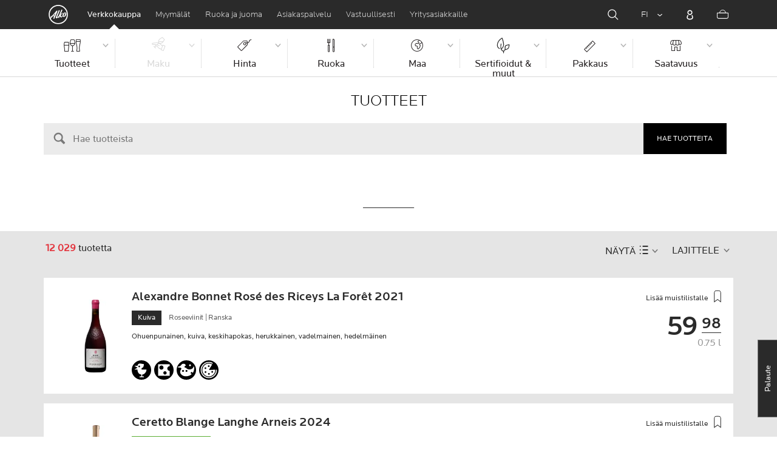

--- FILE ---
content_type: text/html;charset=utf-8
request_url: https://www.alko.fi/tuotteet/fi/524167
body_size: 41527
content:

 
 
<!-- https://www.alko.fi/INTERSHOP/web/WFS/Alko-OnlineShop-Site/fi_FI/-/EUR/ViewParametricSearch-SimpleOfferSearch?SearchTerm=*&SortingAttribute=random_497&SearchParameter=%26%40QueryTerm%3D*%26OnlineFlag%3D1&AdditionalParameter= -->

<!doctype html><html lang="fi"><head>
<script>
requestManifest();
function requestManifest() {
var xmlHttp = new XMLHttpRequest();
xmlHttp.open("GET", "/INTERSHOP/rest/WFS/Alko-OnlineShop-Site/-/storejson/manifest.json", false); // false for synchronous request
xmlHttp.send(null);
xmlHttp.onreadystatechange = manifestRequestResponseReceived(xmlHttp);
}
function manifestRequestResponseReceived(xmlHttp) {
var manifestExists = xmlHttp.responseText;
if ( manifestExists == 'true' ) {
var link = document.createElement('link');
link.rel = "manifest";
link.href = "/INTERSHOP/static/BOS/Alko-Site/OnlineShop/Alko-OnlineShop/en_US/mobile-app/manifest.json";
document.head.appendChild(link);
}
}
</script>
<meta http-equiv="x-ua-compatible" content="IE=edge">
<meta charset="utf-8">
<meta name="viewport" content="width=device-width, initial-scale=1"><meta http-equiv="refresh" content="2050"/><meta http-equiv="refresh" content="1800"/> 
<meta name="description" content=""><meta name="keywords" content="Alko Webshop">
<meta property="og:url" content="https://www.alko.fi/tuotteet">
	<meta property="og:type" content="product.group">
	<meta property="og:title" content="Alko">
<meta property="og:site_name" content="Alko">
<meta property="og:locale" content="fi_FI"><link rel="canonical" href="https://www.alko.fi/tuotteet"><title>Tuotteet | Alko</title><link rel="icon" type="image/x-icon" href="/INTERSHOP/static/WFS/Alko-OnlineShop-Site/-/-/fi_FI/images/favicon.ico">
<link rel="apple-touch-icon" href="/INTERSHOP/static/WFS/Alko-OnlineShop-Site/-/-/fi_FI/images/apple-logo.png">
<style>.async-hide { opacity: 0 !important} </style>
<script>
(function(a,s,y,n,c,h,i,d,e){s.className+=' '+y;
h.end=i=function(){s.className=s.className.replace(RegExp(' ?'+y),'')};
(a[n]=a[n]||[]).hide=h;setTimeout(function(){i();h.end=null},c);
})(window,document.documentElement,'async-hide','dataLayer',4000,{'GTM-PB599V':true});
</script><script src="/INTERSHOP/static/WFS/Alko-OnlineShop-Site/-/-/fi_FI/js/lib/jquery-1.11.3.min.js"></script>
<script src="/INTERSHOP/static/WFS/Alko-OnlineShop-Site/-/-/fi_FI/js/lib/moment.min.js"></script><script>
var alkoStore = alkoStore || {};
alkoStore.appName = 'Alko';
alkoStore.pageDeps = [
{ moduleName: 'gtm-helper' }
];
alkoStore.checkout = { notifications: [] };
alkoStore.pageLoadActions = []; // Store functions to invoke at page load, after all JS modules have been initialized
alkoStore.environment = { 
currentPage: null,
mightBeTouchDevice: null,
isiPad: !!(navigator.userAgent.match(/iPad/i) != null),
isiPhone: !!(navigator.userAgent.match(/iPhone/i) != null),
isiOs11: /iPad|iPhone|iPod/.test(navigator.userAgent) && /OS 11_(\d{1,2})/.test(navigator.userAgent),
isAndroid: !!(navigator.userAgent.match(/Android/i) != null),
isWindowsPhone: !!(navigator.userAgent.match(/IEMobile|Lumia/i) != null),
isIEBrowser: ((navigator.userAgent.indexOf('MSIE') != -1) || (navigator.userAgent.indexOf('Trident') != -1 && navigator.userAgent.indexOf('MSIE') == -1)),
isFirefox: (navigator.userAgent.toLowerCase().indexOf('firefox') > -1)
};














alkoStore.user = {
locale: "fi_FI",

userID: null,
isLoggedIn: false,
customerType: "ANONYMOUS",
firstName: null,
birthdayDate: null,
userUUID: null,
ageGroup: "buyer_0"

};
alkoStore.errors = [];

alkoStore.epochTimestamp = 1768527975234;

alkoStore.giosg = {
secureMetaData: "eyJhbGciOiJIUzI1NiJ9.eyJVc2VyIG5hbWUiOiJBbm9ueW1vdXMgVXNlciIsImV4cCI6MTc2ODUyODAwNX0.Gr_2oVGb9IysYOPZlXWavtEGYSmevpJ5M3yXLOKvyOA",
getMetaURL: "https://www.alko.fi/INTERSHOP/web/WFS/Alko-OnlineShop-Site/fi_FI/-/EUR/ALKO_ProcessChatMetadata-PrepareMetadata",
expiryTimeinMilliSeconds: "1&nbsp;768&nbsp;528&nbsp;005&nbsp;234"
};
(function(user) {
dataLayer = window.dataLayer || [];
dataLayer.push({
'userId': user.userID,
'userIsLoggedIn': user.isLoggedIn,
'userAgeGroup': user.ageGroup,
'userLocale': user.locale,
'userCustomerType': user.customerType,
'userPermitClass': user.permitClass,
'userPermitIsValid': user.permitValid
});
$(document).on('click', '.js-logout-btn' ,function(e){
dataLayer.push({
'event': 'logout',
'userId': user.userID,
'userIsLoggedIn': false,
'userCustomerType': user.customerType
});
});
if (user.accountWasCreated) {
dataLayer.push({
'event': "VirtualPageView",
'virtualPagePath': '/create-account/complete-' + user.accountWasCreated,
'virtualPageTitle': "Account Created"
});
dataLayer.push({
'event': "registration",
'userId': user.userID,
'userCustomerType': user.customerType
});
}
}(alkoStore.user));
alkoStore.environment.listView = "list-view-grid";

alkoStore.texts = {
integrationMessageGeneralError: 'Tapahtui odottamaton virhe.',
integrationMessage000: 'Verkkokaupan varastossa',
integrationMessage001: 'Ei saatavilla verkkokaupasta',
integrationMessage002: 'Saatavilla arviolta 5–10 arkipäivässä',
integrationMessage003: 'Ei saatavilla verkkokaupasta',
integrationMessage004: 'Saatavilla arviolta 5–10 arkipäivässä',
integrationMessage006: 'Tuotteen toimituspäivä ei ole tiedossa.',
integrationMessage007: 'Ei saatavilla verkkokaupasta',
integrationMessage101: 'Tuotetta ei löytynyt.',
integrationMessage102: 'Ei saatavilla verkkokaupasta',
integrationMessage103: 'Ei saatavilla verkkokaupasta',
integrationMessage117: 'Et voi ostaa tätä tuotetta. 18-vuotias saa ostaa alkoholijuomia, joissa on enintään 22% alkoholia. 20 vuotta täyttänyt voi ostaa kaikkia alkoholijuomia.',
integrationMessage119: 'Et voi ostaa tätä tuotetta. 18-vuotias saa ostaa alkoholijuomia, joissa on enintään 22% alkoholia. 20 vuotta täyttänyt voi ostaa kaikkia alkoholijuomia.',
integrationMessage141: 'Saatavilla arviolta 5–10 arkipäivässä',
integrationMessage142: 'Saatavilla arviolta 5–10 arkipäivässä',
integrationMessage143: 'Saatavilla arviolta 5–10 arkipäivässä',
integrationMessage144: 'Saatavilla arviolta 5–10 arkipäivässä',
integrationMessage145: 'Saatavilla arviolta 5–10 arkipäivässä',
integrationMessage146: 'Saatavilla arviolta 5–10 arkipäivässä',
integrationMessage147: 'Saatavilla arviolta 5–10 arkipäivässä',
integrationMessage148: 'Saatavilla arviolta 5–10 arkipäivässä',
integrationMessage149: 'Saatavilla arviolta 5–10 arkipäivässä',
integrationMessage150: 'Saatavilla arviolta 5–10 arkipäivässä',
integrationMessage151: 'Saatavilla arviolta 5–10 arkipäivässä',
integrationMessage152: 'Saatavilla arviolta 5–10 arkipäivässä',
integrationMessage153: 'Saatavilla arviolta 5–10 arkipäivässä',
integrationMessage154: 'Saatavilla arviolta 5–10 arkipäivässä',
integrationMessage155: 'Ei saatavilla verkkokaupasta',
integrationMessage170: 'Sinulla ei ole oikeuksia ostaa tätä tuotetta.',
integrationMessage171: 'Sinulla ei ole oikeuksia ostaa tätä tuotetta.',
integrationMessage172: 'Sinulla ei ole oikeuksia ostaa tätä tuotetta.',
integrationMessage197: 'Ei saatavilla verkkokaupasta',
integrationMessage198: 'Ei saatavilla verkkokaupasta',
integrationMessage199: 'Ei saatavilla verkkokaupasta, arvio seuraavasta mahdollisesta tilauspäivämäärästä',
integrationMessage200: 'Saatavilla 6-10 arkipäivässä',
defaultYellowProductMessage: 'Arvio saatavuudesta 8-15 arkipäivää',
error: {
heading: 'PAHOITTELEMME!',
error403: 'Hups, tapahtui virhe.',
error500: 'Tapahtui virhe.',
error501: 'Tapahtui virhe.'
},
stores: {
contextData: {
showInfoText : 'N&Auml;YT&Auml; LIS&Auml;TIEDOT',
selectionText : 'N&Auml;YT&Auml; VALIKOIMA',
openTodayText : 'Auki t&auml;n&auml;&auml;n',
openTomorrowText : 'Auki huomenna',
showInfoLink : 'https:&#47;&#47;www.alko.fi&#47;INTERSHOP&#47;web&#47;WFS&#47;Alko-OnlineShop-Site&#47;fi_FI&#47;-&#47;EUR&#47;ALKO_ViewStore-Start?StoreID=',
storeText : 'MYYM&Auml;L&Auml;',
pickupText : 'NOUTOPISTE',
closedText : 'SULJETTU',
closedFullText: 'MYYM&Auml;L&Auml;/NOUTOPISTE SULJETTU',
webshopDescriptionClosedStoreLabel: 'Myymälä on suljettu tänään'
}
},
loginProcess: {
UnableToFindMembershipData : 'S&auml;hk&ouml;posti tai salasana on virheellinen. Yrit&auml; uudelleen.',
IncorrectPassword : 'S&auml;hk&ouml;posti tai salasana on virheellinen. Yrit&auml; uudelleen.',
IncorrectInputDetails : 'S&auml;hk&ouml;posti tai salasana on virheellinen. Yrit&auml; uudelleen.',
DisabledUser : 'K&auml;ytt&auml;j&auml;tilisi on poistettu k&auml;yt&ouml;st&auml;. Mik&auml;li et ole pyyt&auml;nyt t&auml;t&auml;, ole yhteydess&auml; asiakaspalveluumme.',
DisabledCustomer : 'K&auml;ytt&auml;j&auml;tilisi on poistettu k&auml;yt&ouml;st&auml;. Mik&auml;li et ole pyyt&auml;nyt t&auml;t&auml;, ole yhteydess&auml; asiakaspalveluumme.',
NonApprovedCustomer : 'Your customer account is not approved.',
successfulLogin : ', kirjautuminen onnistui, tervetuloa!',
permitName: 'Anniskelulupanumero:',
profileName: 'Minä'
},
logoutProcess: {
closeBrowserMessage: 'Please close the browser to complete the logout!'
},
ao: {
currentStoreIsNotSelected: 'Valitse työskentelymyymälä'
},
shippingMethods: {
shippingMethod_11: 'Toimitus yritysosoitteeseen',
shippingMethod_12: 'Leverans till företagsadress',
shippingMethod_13: 'Toimitus yritysosoitteeseen',
shippingMethod_14: 'Nouto myymälästä (1-3 arkipäivää)',
shippingMethod_15: 'Nouto myymälästä (5-10 arkipäivässä)',
shippingMethod_16: 'Nouto myymälästä (4-5 arkipäivässä)',
shippingMethod_17: 'Nouto noutopisteestä (2-3 arkipäivässä)',
shippingMethod_18: 'Nouto noutopisteestä (5-10 arkipäivässä)'
}
};

alkoStore.urls = {
webRoot: '/INTERSHOP/static/WFS/Alko-OnlineShop-Site/-/-/fi_FI',
miniCartContent: 'https://www.alko.fi/INTERSHOP/web/WFS/Alko-OnlineShop-Site/fi_FI/-/EUR/ViewCart-Dispatch?OpenMiniCart=true',
restRoot: 'https://www.alko.fi/INTERSHOP/rest/WFS/Alko-OnlineShop-Site/-/',

paging: 'https://www.alko.fi/INTERSHOP/web/WFS/Alko-OnlineShop-Site/fi_FI/-/EUR/ViewParametricSearch-ProductPagingRandom',
pagingall: 'https://www.alko.fi/tuotteet/tuotelistaus',

login: 'https://www.alko.fi/INTERSHOP/web/WFS/Alko-OnlineShop-Site/fi_FI/-/EUR/ViewUserAccount-ShowLogin',
storesJSON: 'https://www.alko.fi/INTERSHOP/web/WFS/Alko-OnlineShop-Site/fi_FI/-/EUR/ALKO_ViewStoreLocator-StoresJSON',
storeMapMarker: '/INTERSHOP/static/WFS/Alko-OnlineShop-Site/-/-/fi_FI/images/storefinder/mock-google-marker.png', 
pickupMapMarker: 'https://maps.google.com/mapfiles/kml/paddle/blu-circle.png',
closedMapMarker: 'https://maps.google.com/mapfiles/kml/paddle/wht-circle.png',
mobileMenuUrl: 'https://www.alko.fi/INTERSHOP/web/WFS/Alko-OnlineShop-Site/fi_FI/-/EUR/ALKO_ViewMobileMenu-Start'
};

alkoStore.elems = {
$document: $(document)
};
alkoStore.timing = {
head: new Date().getTime()
};
alkoStore.gtmData = {};
window.localStorage && localStorage.setItem('selectedTopFilter', '');
</script><!-- Google Tag Manager -->
<script>(function(w,d,s,l,i){w[l]=w[l]||[];w[l].push(
{'gtm.start': new Date().getTime(),event:'gtm.js'}
);var f=d.getElementsByTagName(s)[0],
j=d.createElement(s),dl=l!='dataLayer'?'&l='+l:'';j.async=true;j.src=
'//www.googletagmanager.com/gtm.js?id='+i+dl;f.parentNode.insertBefore(j,f);
})(window,document,'script','dataLayer','GTM-PB599V');</script>
<!-- End Google Tag Manager --><script type="text/javascript">
nameGiftCard= 'Nimi';
emailGiftCard= 'Vastaanottajan s&auml;hk&ouml;posti (Meill&auml; on t&auml;ll&auml; hetkell&auml; ongelmia toimittaa lahjakorttia yksityishenkil&ouml;iden outlook-, hotmail- sek&auml; live -loppuisiin s&auml;hk&ouml;postiosoitteisiin. Suosittelemme k&auml;ytt&auml;m&auml;&auml;n jotakin toista s&auml;hk&ouml;postiosoitetta. Pahoittelemme tilannetta!)';
deleteRecipient= 'Poista';
saveRecipient= 'Tallenna muutokset';
editRecipient= 'Muokkaa';
notValidEmail= 'The email address is not valid';
</script><script>

	(function() {
	    
	    
	    function loadAsyncCss(href) {
	        
	    	var resource = document.createElement('link'),
	    	
			head = document.getElementsByTagName('head')[0];
		
			resource.setAttribute('rel', 'stylesheet');
			resource.setAttribute('href', href);
			resource.setAttribute('type', 'text/css');
		
			head.appendChild(resource);
	    }
	    
	    
	    loadAsyncCss("https://maxcdn.bootstrapcdn.com/font-awesome/4.5.0/css/font-awesome.min.css");
	    
	}());
	
</script>




		<script>
			!function(){function e(e,t){function n(){!o&&t&&(o=!0,t.call(e))}var o;e.addEventListener&&e.addEventListener("load",n),e.attachEvent&&e.attachEvent("onload",n),"isApplicationInstalled"in navigator&&"onloadcssdefined"in e&&e.onloadcssdefined(n)}!function(e){"use strict";var t=function(t,n,o){function r(e){if(c.body)return e();setTimeout(function(){r(e)})}function a(){d.addEventListener&&d.removeEventListener("load",a),d.media=o||"all"}var i,c=e.document,d=c.createElement("link");if(n)i=n;else{var l=(c.body||c.getElementsByTagName("head")[0]).childNodes;i=l[l.length-1]}var s=c.styleSheets;d.rel="stylesheet",d.href=t,d.media="only x",r(function(){i.parentNode.insertBefore(d,n?i:i.nextSibling)});var u=function(e){for(var t=d.href,n=s.length;n--;)if(s[n].href===t)return e();setTimeout(function(){u(e)})};return d.addEventListener&&d.addEventListener("load",a),d.onloadcssdefined=u,u(a),d};"undefined"!=typeof exports?exports.loadCSS=t:e.loadCSS=t}("undefined"!=typeof global?global:this),function(t){var n=function(o,r){"use strict";if(o&&3===o.length){var a=t.navigator,i=t.document,c=t.Image,d=!(!i.createElementNS||!i.createElementNS("http://www.w3.org/2000/svg","svg").createSVGRect||!i.implementation.hasFeature("http://www.w3.org/TR/SVG11/feature#Image","1.1")||t.opera&&-1===a.userAgent.indexOf("Chrome")||-1!==a.userAgent.indexOf("Series40")),l=new c;l.onerror=function(){n.method="png",n.href=o[2],loadCSS(o[2])},l.onload=function(){var t=1===l.width&&1===l.height,a=o[t&&d?0:t?1:2];n.method=t&&d?"svg":t?"datapng":"png",n.href=a,e(loadCSS(a),r)},l.src="[data-uri]",i.documentElement.className+=" grunticon"}};n.loadCSS=loadCSS,n.onloadCSS=e,t.grunticon=n}(this),function(e,t){"use strict";var n,o=t.document,r=function(e){if(o.attachEvent?"complete"===o.readyState:"loading"!==o.readyState)e();else{var t=!1;o.addEventListener("readystatechange",function(){t||(t=!0,e())},!1)}},a=function(e){return t.document.querySelector('link[href$="'+e+'"]')},i=function(e,t){if(n&&!t)return n;n={};var o,r,a,i,c,d;if(!(o=e.sheet))return n;r=o.cssRules?o.cssRules:o.rules;for(var l=0;l<r.length;l++)a=r[l].cssText,i="grunticon:"+r[l].selectorText,(c=a.split(");")[0].match(/US\-ASCII\,([^"']+)/))&&c[1]&&(d=decodeURIComponent(c[1]),n[i]=d);return n},c=function(e,t){var n,r,a,i,c;t?n=e:(t=e,n=o),i="data-grunticon-embed";for(var d in t){c=d.slice("grunticon:".length);try{r=n.querySelectorAll(c)}catch(e){continue}a=[];for(var l=0;l<r.length;l++)null!==r[l].getAttribute(i)&&a.push(r[l]);if(a.length)for(l=0;l<a.length;l++)a[l].innerHTML=t[d],a[l].style.backgroundImage="none",a[l].removeAttribute(i)}return a},d=function(t,n){"svg"===e.method&&r(function(){var o=i(a(e.href));"function"==typeof n?(c(t,o),n()):c(o),"function"==typeof t&&t()})};e.embedIcons=c,e.getCSS=a,e.getIcons=i,e.ready=r,e.svgLoadedCallback=d,e.embedSVG=d}(grunticon,this)}();
			grunticon(["/INTERSHOP/static/WFS/Alko-OnlineShop-Site/-/-/fi_FI/css/icons-data-svg.css?lastModified=1768460405204", "/INTERSHOP/static/WFS/Alko-OnlineShop-Site/-/-/fi_FI/css/icons-data-png.css?lastModified=1768460405204", "/INTERSHOP/static/WFS/Alko-OnlineShop-Site/-/-/fi_FI/css/icons-fallback.css?lastModified=1768460405204"], grunticon.svgLoadedCallback);
		</script>
	


<noscript><link href="/INTERSHOP/static/WFS/Alko-OnlineShop-Site/-/-/fi_FI/css/icons-fallback.css" rel="stylesheet"></noscript>



<link type="text/css" rel="stylesheet" href="/INTERSHOP/static/WFS/Alko-OnlineShop-Site/-/-/fi_FI/bundles&#47;css&#47;base.min.css?lastModified=1768460405286" media="all"/>
	<link type="text/css" rel="stylesheet" href="/INTERSHOP/static/WFS/Alko-OnlineShop-Site/-/-/fi_FI/css/flags.css"/>
<link rel="preload" as="font" crossorigin="anonymous" href="/INTERSHOP/static/WFS/Alko-OnlineShop-Site/-/-/fi_FI/fonts/LocatorWebRegular.woff">
<link rel="preload" as="font" crossorigin="anonymous" href="/INTERSHOP/static/WFS/Alko-OnlineShop-Site/-/-/fi_FI/fonts/LocatorWebMedium.woff">
<link rel="preload" as="font" crossorigin="anonymous" href="/INTERSHOP/static/WFS/Alko-OnlineShop-Site/-/-/fi_FI/fonts/LocatorWebLight.woff">
<meta name="apple-itunes-app" content="app-id=1434288047"><script>
alkoStore.transitions = {};
</script>
</head><body  class="freeze-animations user-not-logged-in list-view-loaded cart-empty list-view-list" data-jsmodule="body"><!-- Google Tag Manager (noscript) -->
<noscript><iframe src="//www.googletagmanager.com/ns.html?id=GTM-PB599V"
height="0" width="0" style="display:none;visibility:hidden"></iframe></noscript>
<!-- End Google Tag Manager (noscript) --><script>
alkoStore.elems.$html = $(document.getElementsByTagName('html')[0]);
alkoStore.elems.$body = $(document.getElementsByTagName('body')[0]);
(function(bodyClasses, $b) {
alkoStore.environment.isWindowsPhone && bodyClasses.push('winphone');
alkoStore.environment.isAndroid && bodyClasses.push('android');
alkoStore.environment.isIEBrowser && bodyClasses.push('ie-browser');
alkoStore.environment.isFirefox && bodyClasses.push('firefox');
(alkoStore.environment.isiPhone || alkoStore.environment.isiPad) && bodyClasses.push('apple-product');
alkoStore.environment.isiOs11 && bodyClasses.push('ios-11');
$b.addClass(bodyClasses.join(' '));
}([], alkoStore.elems.$body));
/*
* Device type detection ( might-be-mouse-device OR might-be-touch-device )
*/
var deviceType = getCookie('deviceType');

// Device type is not defined in the cookies yet
if ( deviceType == '') {
// Set default device type to Mouse device
document.cookie = "deviceType=might-be-mouse-device;path=/";
}
// Device type is either not defined or is Mouse (Mouse is default)
if ( deviceType == '' || deviceType == 'might-be-mouse-device') {
alkoStore.environment.mightBeTouchDevice = false;
if($('body').hasClass('might-be-touch-device') || !$('body').hasClass('might-be-mouse-device')){
$('body').removeClass('might-be-touch-device');
$('body').addClass('might-be-mouse-device');
}
// Device type is defined: Touch
} else if ( deviceType == 'might-be-touch-device' ) {
alkoStore.environment.mightBeTouchDevice = true;
if($('body').hasClass('might-be-mouse-device') || !$('body').hasClass('might-be-touch-device')){
$('body').removeClass('might-be-mouse-device');
$('body').addClass('might-be-touch-device');
}
}
function getCookie(cookieName) {
var match = document.cookie.match('(^|;)\\s*' + cookieName + '\\s*=\\s*([^;]+)');
return match ? match.pop() : '';
}
</script><script>
alkoStore.user.currentSelectedStore = "";
</script><div data-jsmodule="filter-overlay">
<div class="global-loader text-center">
<p>Odotathan hetken&hellip;</p>
<div class="loader-icon">
<div class="blockG rotateG_01"></div>
<div class="blockG rotateG_02"></div>
<div class="blockG rotateG_03"></div>
<div class="blockG rotateG_04"></div>
<div class="blockG rotateG_05"></div>
<div class="blockG rotateG_06"></div>
<div class="blockG rotateG_07"></div>
<div class="blockG rotateG_08"></div>
</div></div>
</div>
<div class="site-wrap off-canvas-wrapper">
<div class="off-canvas-wrapper-inner" data-off-canvas-wrapper id="js-off-canvas-wrapper-inner">
<div class="bright-overlay" data-jsmodule="overlay"></div>
<div role="banner" class="main-header-wrap" id="js-main-header-wrap">










 




<div class="questback">
<a href="https:&#47;&#47;www.alko.fi&#47;asiointi-ja-palvelut&#47;asiakaspalvelu&#47;anna-palautetta" 
target="_blank" 
class="questback-link" 
title="Palaute">Palaute</a>
</div><div class="off-canvas position-right custom-off-canvas" data-position="right" data-jsmodule="custom-right-off-canvas" data-jsmodule-prevent-destroy="true" tabindex="-1">
<div class="padding-v-1 clearfix custom-right-off-canvas-header">
<span class="alko-icon right custom-off-canvas-close">X</span>
</div>
<div class="custom-off-canvas-content-placeholder"></div>
</div><script src="/INTERSHOP/static/WFS/Alko-OnlineShop-Site/-/-/fi_FI/js/alko_modules/util/optanonCheck.js"></script><script>
$( document ).ready( function () {
optanonCheck("OptanonConsent", "rvdata-Alko-OnlineShop-products");
});
</script>
<script>
alkoStore.transitions.headerFadeDuration = 300;
</script>
<div class="navigation off-canvas position-right" tabindex="-1" id="offCanvasRight" data-off-canvas data-position="right" data-jsmodule="navigation">
<div class="main-menu-header" tabindex="-1">
<a class="hide-for-medium" href="https:&#47;&#47;www.alko.fi&#47;" tabindex="-1">
<div class="logo icon-alko-logo-white" tabindex="-1"></div>
</a>
<span class="alko-icon toggle-main-menu" tabindex="-1">&#88;</span>
</div>
<div class="navigation-change-language hide-for-medium" tabindex="-1" data-jsmodule="switch-locale"><a class="current-language locale" href="#" tabindex="-1" >FI</a><a class="locale switch-locale" tabindex="-1" href="#" data-value="sv_SE">SV</a><a class="locale switch-locale" tabindex="-1" href="#" data-value="en_US">EN</a></div>
<div class="main-navigation hide-for-medium link-list user-menu-item" tabindex="-1" >
<div class="link-list level-1 link-list-can-toggle has-title show-for-logged-in" tabindex="-1" >
<div class="link-list-item title-wrapper" tabindex="-1" >
<div class="user-menu-item-toggle link-list-toggle" tabindex="-1" >
<span class="link-list-toggle-symbol" tabindex="-1" >›</span>
</div>
<span class="link-list-title has-link" tabindex="-1" >
<a class="my-account-btn link-list-title-link" data-selected-page-id="my-alko" href="https:&#47;&#47;www.alko.fi&#47;sivuillani&#47;yleiskatsaus" tabindex="-1" data-firstname data-hj-suppress></a>
</span>
</div>
<div class="link-list-children-wrap" style="display: none;" tabindex="-1" >
<div class="link-list level-2" tabindex="-1" >
<div class="link-list-item link-list-child" tabindex="-1" >
<a class="my-account-btn link-list-link" tabindex="-1" href="https:&#47;&#47;oma.alko.fi">
<span>Omat tietoni</span>
</a>
</div>
<div class="link-list-item link-list-child" tabindex="-1" >
<a class="my-account-btn link-list-link" tabindex="-1" data-selected-page-id="my-alko" href="https:&#47;&#47;www.alko.fi&#47;sivuillani&#47;yleiskatsaus">
<span>Tilaukset &amp; listat</span>
</a>
</div>
<div class="link-list-item link-list-child" tabindex="-1" ><a class="logout-btn link-list-link" 
href="https:&#47;&#47;www.alko.fi&#47;kirjautuaulos"
tabindex="-1">Kirjaudu ulos</a> 
</div>
</div>
</div>
</div>
</div>
<div class="main-navigation" tabindex="-1">
<div class="link-list level-0">
<div class="link-list-children-wrap"> 
<div class="link-list-item link-list level-1" data-page-id="home-page" tabindex="-1">
<a data-selected-page-id="home-page" tabindex="-1" class="link-list-link" href="https:&#47;&#47;www.alko.fi&#47;" target="_self"><span>Etusivu</span></a>
</div> 
<div class="link-list-item link-list level-1" data-page-id="products" tabindex="-1">
<a data-selected-page-id="products" tabindex="-1" class="link-list-link" href="https:&#47;&#47;www.alko.fi&#47;tuotteet" target="_self"><span>Verkkokauppa</span></a>
</div> 
<div class="link-list-item link-list level-1" data-page-id="stores" tabindex="-1">
<a data-selected-page-id="stores" tabindex="-1" class="link-list-link" href="https:&#47;&#47;www.alko.fi&#47;myymalat-palvelut" target="_self"><span>Myym&auml;l&auml;t</span></a>
</div> 
 
 

<div class="link-list level-1 link-list-can-toggle has-title" data-page-id="juoma-ruoka"><div class="link-list-item title-wrapper" tabindex="-1"><div class="link-list-toggle" tabindex="-1">
<span tabindex="-1" data-page-id="juoma-ruoka" data-level="2" class="link-list-toggle-symbol "> 
 › </span>
</div><div tabindex="-1" class="link-list-title has-link">
<a data-selected-page-id="juoma-ruoka" tabindex="-1" class="link-list-title-link" 

href="https:&#47;&#47;www.alko.fi&#47;juoma-ruoka"
>
<span>Ruoka ja juoma</span>
</a>
</div>
</div>
<div class="link-list-children-wrap"> 
</div></div> 
 

<div class="link-list level-1 link-list-can-toggle has-title" data-page-id="asiointi-ja-palvelut"><div class="link-list-item title-wrapper" tabindex="-1"><div class="link-list-toggle" tabindex="-1">
<span tabindex="-1" data-page-id="asiointi-ja-palvelut" data-level="2" class="link-list-toggle-symbol "> 
 › </span>
</div><div tabindex="-1" class="link-list-title has-link">
<a data-selected-page-id="asiointi-ja-palvelut" tabindex="-1" class="link-list-title-link" 

href="https:&#47;&#47;www.alko.fi&#47;asiointi-ja-palvelut"
>
<span>Asiakaspalvelu</span>
</a>
</div>
</div>
<div class="link-list-children-wrap"> 
</div></div> 
 

<div class="link-list level-1 link-list-can-toggle has-title" data-page-id="vastuullisesti"><div class="link-list-item title-wrapper" tabindex="-1"><div class="link-list-toggle" tabindex="-1">
<span tabindex="-1" data-page-id="vastuullisesti" data-level="2" class="link-list-toggle-symbol "> 
 › </span>
</div><div tabindex="-1" class="link-list-title has-link">
<a data-selected-page-id="vastuullisesti" tabindex="-1" class="link-list-title-link" 

href="https:&#47;&#47;www.alko.fi&#47;vastuullisesti"
>
<span>Vastuullisesti</span>
</a>
</div>
</div>
<div class="link-list-children-wrap"> 
</div></div> 
 

<div class="link-list level-1 link-list-can-toggle has-title" data-page-id="yrityksille"><div class="link-list-item title-wrapper" tabindex="-1"><div class="link-list-toggle" tabindex="-1">
<span tabindex="-1" data-page-id="yrityksille" data-level="2" class="link-list-toggle-symbol "> 
 › </span>
</div><div tabindex="-1" class="link-list-title has-link">
<a data-selected-page-id="yrityksille" tabindex="-1" class="link-list-title-link" 

href="https:&#47;&#47;www.alko.fi&#47;yrityksille"
>
<span>Yritysasiakkaille</span>
</a>
</div>
</div>
<div class="link-list-children-wrap"> 
</div></div></div>
</div>
</div>
</div>
<div class="webstore-header-wrapper" data-jsmodule="header" id="js-main-header">
<div class="smart-banner">
<div class="logo icon-alko-logo-red"></div>
<div class="meta">
<div class="name">Alko-&auml;ppi</div>
<div class="text">L&ouml;yd&auml;, selaa, tallenna ja tilaa helposti Alko-&auml;pist&auml;.</div>
</div>
<a href="" 
class="mobile-app-download" 
data-url="https://www.alko.fi/INTERSHOP/web/WFS/Alko-OnlineShop-Site/fi_FI/-/EUR/ALKO_ViewDownLoadApp-Start" 
>Avaa</a>
<a href="#close" class="close"></a>
</div>
<div class="modal-login-overlay invisible"></div>
<div class="above-header-bar" id="above-header-bar"></div>
<div class="webstore-header">
<nav class="header-container">
<ul class="left-section">
<li class="menu-item logo-wrapper">
<a title="Alko Logo Icon" href="https:&#47;&#47;www.alko.fi&#47;">
<div class="logo icon-alko-logo-red"></div>
<div class="logo icon-alko-logo-white"></div>
</a>
</li>
<li class="skip-to-main-content">
<a id="skip-to-main-content" href="javascript:;">Skip to main content</a>
</li> 

 
 

<li class="menu-item" data-page-id="products">
<a data-selected-page-id="products" href="https:&#47;&#47;www.alko.fi&#47;tuotteet">Verkkokauppa</a>
</li> 
 

<li class="menu-item show-for-large" data-page-id="stores">
<a data-selected-page-id="stores" href="https:&#47;&#47;www.alko.fi&#47;myymalat-palvelut">Myym&auml;l&auml;t</a>
</li> 
 

<li class="menu-item show-for-large" data-page-id="juoma-ruoka">
<a data-selected-page-id="juoma-ruoka" href="https:&#47;&#47;www.alko.fi&#47;juoma-ruoka">Ruoka ja juoma</a>
</li> 
 

<li class="menu-item show-for-large" data-page-id="asiointi-ja-palvelut">
<a data-selected-page-id="asiointi-ja-palvelut" href="https:&#47;&#47;www.alko.fi&#47;asiointi-ja-palvelut">Asiakaspalvelu</a>
</li> 
 

<li class="menu-item show-for-large" data-page-id="vastuullisesti">
<a data-selected-page-id="vastuullisesti" href="https:&#47;&#47;www.alko.fi&#47;vastuullisesti">Vastuullisesti</a>
</li> 
 

<li class="menu-item show-for-large" data-page-id="yrityksille">
<a data-selected-page-id="yrityksille" href="https:&#47;&#47;www.alko.fi&#47;yrityksille">Yritysasiakkaille</a>
</li> 
</ul>
<ul class="right-section dropdown menu" data-dropdown-menu>
<li class="menu-item global-notification-button"></li>
<li class="menu-item search">
<a aria-label="Hae" id="global-search-trigger" href="javascript:;">
<div class="icon-search-white-thin"></div>
</a>
</li>
<li class="menu-item has-submenu change-locale" data-jsmodule="switch-locale"><a class="current-locale" title="Change language to Finnish" href="javascript:;">FI</a><ul class="menu"><li><a class="switch-locale" data-value="sv_SE" href="javascript:;">SV</a></li><li><a class="switch-locale" data-value="en_US" href="javascript:;">EN</a></li></ul>
</li>
<li class="menu-item sign-in hide-for-logged-in">
<a aria-label="Kirjautuminen" href="javascript:;" data-remodal-target="modal-login">
<div class="sign-in-icon icon-header-user"></div>
<span class="sign-in-label">Kirjaudu</span>
</a>
</li>
<li class="menu-item logged-in-label has-submenu show-for-logged-in show-for-medium">
<a class="username" href="https:&#47;&#47;www.alko.fi&#47;sivuillani&#47;yleiskatsaus" data-firstname data-hj-suppress></a>
<ul class="menu">
<li>
<a class="my-account-btn" href="https:&#47;&#47;oma.alko.fi">Omat tietoni</a>
</li>
<li>
<a class="my-account-btn" href="https:&#47;&#47;www.alko.fi&#47;sivuillani&#47;yleiskatsaus">Tilaukset &amp; listat</a>
</li><li id="js-logout">
<a class="logout-btn" 
href="https:&#47;&#47;www.alko.fi&#47;kirjautuaulos"
>Kirjaudu ulos</a>
</li> 
</ul>
</li>
<li class="menu-item logged-in-label show-for-logged-in hide-for-medium">
<a class="logged-in-icon-wrapper" aria-label="Olet kirjautunut" href="javascript:;">
<div class="logged-in-icon icon-header-user"></div>
</a>
</li>
<li data-jsmodule="giosg"></li>
<li class="menu-item header-mini-cart">
<a class="cart-icon-container" data-jsmodule="mini-cart-indicator" aria-label="Shopping cart Menu Icon" href="javascript:;">
<span class="mini-cart-number" id="js-mini-cart-number"></span>
<div class="mini-cart-icon icon-shopping-cart"></div>
<span class="mini-cart-label">Ostoskori</span>
</a>
</li>
<li class="menu-item header-menu">
<a title="Menu Icon" href="#" class="toggle-main-menu"> 
<div class="icon-burger-menu"></div>
</a>
</li>
</ul>
</nav>
<div class="utility-bar" id="utility-bar">
<div class="utility-bar-overlay" data-jsmodule="overlay"></div>
<div class="utility-bar-inner-wrap">
<div class="utility-bar-inner">
<div class="global-message-wrapper" data-jsmodule="global-message">
<div class="row"></div>
</div><div class="global-search-wrapper" id="global-search-wrapper" data-jsmodule="global-search">
	<div data-jsmodule="sayt" data-url="https:&#47;&#47;www.alko.fi&#47;INTERSHOP&#47;web&#47;WFS&#47;Alko-OnlineShop-Site&#47;fi_FI&#47;-&#47;EUR&#47;ViewSuggestSearch-Suggest?SaytContext=Header">
	
		<div class="search-bar-initial-wrap">
			<div class="row">
				<div class="search-bar-initial" id="search-bar-initial">
					<div class="global-search-bar" id="global-search-bar">
					<form method="post" action="https://www.alko.fi/INTERSHOP/web/WFS/Alko-OnlineShop-Site/fi_FI/-/EUR/ViewParametricSearchBySearchIndex-SimpleGenericSearch" name="allSearch" id="allSearch"><input type="hidden" name="SynchronizerToken" value="f12d38e6b2f131512ccafb836f0787deaa10d5534792dc2a89cadefd3d597be3"/>
						<input id="global-search-input" type="text" name="SearchTerm" class="global-search-input" placeholder="Hae tuotteita ja reseptej&auml;." autocomplete="off"/>
						<input type="submit" value="" class="icon-search-gray" />
					</form>
					</div>
					
					<div class="product-type-filter-buttons" id="global-search-top-filter-buttons"></div>
				</div>
			</div>
		</div>
		
		<div class="row">
			<div class="search-filter-dropdown" id="search-filter-dropdown">
				<div class="search-filter-header">
					<h4>Hae tuotteista</h4>
					<div class="close-search" aria-label="Close search" role="button" id="close-search">X</div>
				</div>
				<div class="search-type-filters row medium-up-3 large-up-4" id="type-filter-buttons"></div>
				<div class="search-category-filters">
					<ul role="menu" class="sub-filters-list row type-text" id="global-search-top-category-links"></ul>
				</div>
			</div>
			
			<div class="global-search-results search-results column"></div>
		</div>

	</div>
</div></div>
</div>
</div>
</div>
<div class="login-message general-message has-arrow-up" data-hj-suppress>
<p class="alko-icon play-button play-button-up"></p>
<p class="message-text"></p>
</div>
<div class="remodal-vertical-middle remodal-show-overlay" data-remodal-modifier="cookies" data-remodal-hashTracking="false" data-remodal-id="cookies-details">
<button data-remodal-close class="remodal-close">&times;</button>
<div class="row">
<div class="column tiny-12 padding-h-4" data-modal-content></div>
</div>
</div>
<a class="back-to-top" data-jsmodule="back-to-top" href="#" title="Siirry sivun alkuun">
<span class="alko-icon arrow-up"></span>
</a>
</div></div>
<div role="main" class="main-wrap" id="js-main-wrap">
<div class="remodal-vertical-middle remodal-show-overlay margin-h-1" data-remodal-modifier="wishlist-dialog" data-remodal-id="wishlist-dialog" id="wishlist-dialog-modal">
</div>









<script>
	alkoStore.environment.currentSelectedPage = "products";
	alkoStore.elems.$body.addClass('serp-page');
	alkoStore.environment.currentPage = 'serp-page';
	dataLayer = window.dataLayer || [];
	
	
		alkoStore.gtmData.initialSearchTerm = "*";
	
	
</script>

<div data-jsmodule="dynamic-filter" aria-live="polite">

	<div class="search-result has-fixed-filters show-app-banner" data-jsmodule="search-result">
	
		<script>
			
			alkoStore.gtmData.appliedTopFilters = [];
			alkoStore.gtmData.appliedSubFilters = [];
		</script>
	
		



	





	
 
<div class="filter-entrances-bar-wrap">
<div class="row">
<nav class="top-bar filters" data-topbar role="navigation">
<section class="top-bar-section">
<div class="mobile-top-filter-header text-center showhide-trigger user-unselectable" id="js-mobile-top-filter-header" data-default-text="Kaikki tuotteet">Kaikki tuotteet</div>
<div class="filter-entrances-wrap" id="js-filter-entrances-wrap">
<span id="entrances">
<div class="hide-for-medium sub-filter-header">
<a href="#" class="b1 show-for-small-only toggle-back padding-h-0 filter-entrance-closer" id="js-filter-entrance-closer"><span class="alko-icon arrow-left"></span></a>
</div>
</span><ul class="entrances" role="menubar">
<li class="entrance-list-item CategoryGroup" role="menuitem" aria-haspopup="true">
<a class="filter-entrance filter-entrance-toggle " tabindex="0" data-filterid="CategoryGroup" data-showhideid="filterCategoryGroup" href="https://www.alko.fi/tuotteet?SortingAttribute=random_497-asc">
<div class="icon-link">
<div class="icon" aria-hidden="true">
<div class="alko-icon CategoryGroup-root"></div>
</div>
<div class="description">Tuotteet</div>
</div>
<div class="alko-icon toggle-icon arrow-down" aria-hidden="true"></div>
</a>
<div class="separator"></div>
</li>
 

 
<li class="entrance-list-item TastGroup inactive">
<div class="icon-link" data-jsmodule="tooltip" data-tooltip-class="TastGroup tooltip filter-is-inactive" data-click-open="false" data-disable-hover="false" title="Valitse ensin tuotekategoria"> 
<div class="icon">
<div class="alko-icon TastGroup-root"></div>
</div>
<div class="description">Maku</div>
</div>
<div class="alko-icon toggle-icon arrow-down"></div>
<div class="separator"></div>
</li><li class="entrance-list-item PriceGroup" role="menuitem" aria-haspopup="true">
<a class="filter-entrance filter-entrance-toggle " tabindex="0" data-filterid="PriceGroup" data-showhideid="filterPriceGroup" href="https://www.alko.fi/tuotteet?SortingAttribute=random_497-asc">
<div class="icon-link">
<div class="icon" aria-hidden="true">
<div class="alko-icon PriceGroup-root"></div>
</div>
<div class="description">Hinta</div>
</div>
<div class="alko-icon toggle-icon arrow-down" aria-hidden="true"></div>
</a>
<div class="separator"></div>
</li>
<li class="entrance-list-item foodSymbolId" role="menuitem" aria-haspopup="true">
<a class="filter-entrance filter-entrance-toggle " tabindex="0" data-showhideactive="" data-filterid="foodSymbolId" data-showhideid="filterfoodSymbolId" href="https://www.alko.fi/tuotteet?SortingAttribute=random_497-asc">
<div class="icon-link">
<div class="icon" aria-hidden="true">
<div class="alko-icon foodSymbolId-root"></div>
</div>
<div class="description">Ruoka</div>
</div>
<div class="alko-icon toggle-icon arrow-down" aria-hidden="true"></div>
</a>
<div class="separator"></div>
</li>
<li class="entrance-list-item countryId" role="menuitem" aria-haspopup="true">
<a class="filter-entrance filter-entrance-toggle " tabindex="0" data-filterid="countryId" data-showhideid="filtercountryId" href="https://www.alko.fi/tuotteet?SortingAttribute=random_497-asc">
<div class="icon-link">
<div class="icon" aria-hidden="true">
<div class="alko-icon countryId-root"></div>
</div>
<div class="description">Maa</div>
</div>
<div class="alko-icon toggle-icon arrow-down" aria-hidden="true"></div>
</a>
<div class="separator"></div>
</li>
<li class="entrance-list-item EcoFilterId" role="menuitem" aria-haspopup="true">
<a class="filter-entrance filter-entrance-toggle " tabindex="0" data-filterid="EcoFilterId" data-showhideid="filterEcoFilterId" href="https://www.alko.fi/tuotteet?SortingAttribute=random_497-asc">
<div class="icon-link">
<div class="icon" aria-hidden="true">
<div class="alko-icon EcoFilterId-root"></div>
</div>
<div class="description">Sertifioidut & muut</div>
</div>
<div class="alko-icon toggle-icon arrow-down" aria-hidden="true"></div>
</a>
<div class="separator"></div>
</li>
<li class="entrance-list-item SizeGroup" role="menuitem" aria-haspopup="true">
<a class="filter-entrance filter-entrance-toggle " tabindex="0" data-filterid="SizeGroup" data-showhideid="filterSizeGroup" href="https://www.alko.fi/tuotteet?SortingAttribute=random_497-asc">
<div class="icon-link">
<div class="icon" aria-hidden="true">
<div class="alko-icon SizeGroup-root"></div>
</div>
<div class="description">Pakkaus</div>
</div>
<div class="alko-icon toggle-icon arrow-down" aria-hidden="true"></div>
</a>
<div class="separator"></div>
</li>
<li class="entrance-list-item AvailabilityGroup" role="menuitem" aria-haspopup="true">
<a class="filter-entrance filter-entrance-toggle " tabindex="0" data-filterid="AvailabilityGroup" data-showhideid="filterAvailabilityGroup" href="https://www.alko.fi/tuotteet?SortingAttribute=random_497-asc">
<div class="icon-link">
<div class="icon" aria-hidden="true">
<div class="alko-icon AvailabilityGroup-root"></div>
</div>
<div class="description">Saatavuus</div>
</div>
<div class="alko-icon toggle-icon arrow-down" aria-hidden="true"></div>
</a>
<div class="separator"></div>
</li></ul>
</div>
</section>
</nav>
</div>
</div>
<div class="row sub-filters-wrap" role="menu">
<div class="media-padding sub-filters-inner"> 
<div class="sub-filter-group showhide-closed hide" data-filter-group="CategoryGroup" data-showhidetriggeredby="filterCategoryGroup">
<div class="sub-filter-header">
<a href="#" class="b1 show-for-small-only toggle-back filter-entrance-toggle-mobile"><span class="alko-icon arrow-left"></span></a>
<div class="show-for-small-only clearfix">
<a data-jsmodule="filter-changer" data-clear-all-filters="true" href="https:&#47;&#47;www.alko.fi&#47;tuotteet"><button class="button secondary left padding-h-0">TYHJENN&Auml;</button></a>
<button class="button right toggle-back filter-entrance-toggle-mobile filter-entrance-closer">N&auml;yt&auml; tulokset</button>
</div> 
</div>
<div class="sub-filters CategoryGroup"> 
 
 
 
 
 
 
 
 
 
 
 
 
 
 
 
 
 
 
 
 
 
 
 
 
 
 
 
 
 
 
 
 

<div class="category-filter-checkboxes-wrapper row medium-up-3 large-up-4"><div class="product-types column"> 
<div class="filter-preselect "><ul role="menu" class="sub-filters-list  type-text_clear">
<li class=" sub-filter taste-bg 1"><a data-jsmodule="filter-changer" 
data-filter-name="activeNewProductID" 
data-filter-value="1"
data-filter-combined-value="activeNewProductID_1" 
class="preselect-filter" 
title="" 

role="menuitemcheckbox"

aria-checked="false" 
href="https://www.alko.fi/tuotteet/uutuudet">Uutuudet</a></li></ul></div>
</div><div class="product-types column"> 
<div class="filter-preselect "><ul role="menu" class="sub-filters-list  type-text_clear">
<li class=" sub-filter taste-bg 1"><a data-jsmodule="filter-changer" 
data-filter-name="activeSeasonalID" 
data-filter-value="1"
data-filter-combined-value="activeSeasonalID_1" 
class="preselect-filter" 
title="" 

role="menuitemcheckbox"

aria-checked="false" 
href="https://www.alko.fi/tuotteet/kausituotteet">Kausituotteet</a></li></ul></div>
</div><div class="product-types column"> 
<div class="filter-preselect "><ul role="menu" class="sub-filters-list  type-text_clear">
<li class=" sub-filter taste-bg 1"><a data-jsmodule="filter-changer" 
data-filter-name="SpecialEditionProduct" 
data-filter-value="1"
data-filter-combined-value="SpecialEditionProduct_1" 
class="preselect-filter" 
title="" 

role="menuitemcheckbox"

aria-checked="false" 
href="https://www.alko.fi/tuotteet/erikoiserat">Erikoiser&auml;t</a></li></ul></div>
</div></div>
<div class="sub-filters"><ul role="menu" class="sub-filters-list row type-text"><li class="product-category sub-filter column ContextCategoryUUID" data-colmedium="1">
<div class="select-button "><div class="icon alko-icon  red-wine"></div>
<a data-jsmodule="filter-changer" 
data-filter-name="TopCategory"
data-filter-value=" red-wine"
data-filter-combined-value="ContextCategoryUUID_baTAqHh4OgIAAAFVrVYcppid"
data-categoryvalue=" red-wine" 
data-categoryname="Punaviinit" 
href="https://www.alko.fi/tuotteet/punaviinit" class="title top-category-link">
<div class="link-content">
<span class="name">Punaviinit</span>&nbsp;
<span class="num-matches"> (3&nbsp;406)</span>
</div>
<span class="deselect">✕</span>
</a>
</div></li><li class="product-category sub-filter column ContextCategoryUUID" data-colmedium="2">
<div class="select-button "><div class="icon alko-icon  rose-wine"></div>
<a data-jsmodule="filter-changer" 
data-filter-name="TopCategory"
data-filter-value=" rose-wine"
data-filter-combined-value="ContextCategoryUUID_F3bAqHh46rsAAAFVNm4cppid"
data-categoryvalue=" rose-wine" 
data-categoryname="Roseeviinit" 
href="https://www.alko.fi/tuotteet/roseeviinit" class="title top-category-link">
<div class="link-content">
<span class="name">Roseeviinit</span>&nbsp;
<span class="num-matches"> (368)</span>
</div>
<span class="deselect">✕</span>
</a>
</div></li><li class="product-category sub-filter column ContextCategoryUUID" data-colmedium="0">
<div class="select-button "><div class="icon alko-icon  white-wine-other-wines"></div>
<a data-jsmodule="filter-changer" 
data-filter-name="TopCategory"
data-filter-value=" white-wine-other-wines"
data-filter-combined-value="ContextCategoryUUID_TWvAqHh4bZkAAAFVhWgcppid"
data-categoryvalue=" white-wine-other-wines" 
data-categoryname="Valkoviinit" 
href="https://www.alko.fi/tuotteet/valkoviinit" class="title top-category-link">
<div class="link-content">
<span class="name">Valkoviinit</span>&nbsp;
<span class="num-matches"> (2&nbsp;342)</span>
</div>
<span class="deselect">✕</span>
</a>
</div></li><li class="product-category sub-filter column ContextCategoryUUID" data-colmedium="1">
<div class="select-button "><div class="icon alko-icon  sparkling-wine"></div>
<a data-jsmodule="filter-changer" 
data-filter-name="TopCategory"
data-filter-value=" sparkling-wine"
data-filter-combined-value="ContextCategoryUUID_KAfAqHh4jigAAAFV6FQcppid"
data-categoryvalue=" sparkling-wine" 
data-categoryname="Kuohuviinit ja Samppanjat" 
href="https://www.alko.fi/tuotteet/kuohuviinit-ja-samppanjat" class="title top-category-link">
<div class="link-content">
<span class="name">Kuohuviinit ja Samppanjat</span>&nbsp;
<span class="num-matches"> (1&nbsp;451)</span>
</div>
<span class="deselect">✕</span>
</a>
</div></li><li class="product-category sub-filter column ContextCategoryUUID" data-colmedium="2">
<div class="select-button "><div class="icon alko-icon  white-wine-other-wines"></div>
<a data-jsmodule="filter-changer" 
data-filter-name="TopCategory"
data-filter-value=" white-wine-other-wines"
data-filter-combined-value="ContextCategoryUUID_dK_AqHh4bdIAAAFVGWQcppid"
data-categoryvalue=" white-wine-other-wines" 
data-categoryname="J&auml;lkiruokaviinit, V&auml;kev&ouml;idyt ja Muut viinit" 
href="https://www.alko.fi/tuotteet/jalkiruokaviinit-vakevoidyt-ja-muut-viinit" class="title top-category-link">
<div class="link-content">
<span class="name">J&auml;lkiruokaviinit, V&auml;kev&ouml;idyt ja Muut viinit</span>&nbsp;
<span class="num-matches"> (405)</span>
</div>
<span class="deselect">✕</span>
</a>
</div></li><li class="product-category sub-filter column ContextCategoryUUID" data-colmedium="0">
<div class="select-button "><div class="icon alko-icon  wine-drinks"></div>
<a data-jsmodule="filter-changer" 
data-filter-name="TopCategory"
data-filter-value=" wine-drinks"
data-filter-combined-value="ContextCategoryUUID_zw0KAgNJi_gAAAGPodJ8efH9"
data-categoryvalue=" wine-drinks" 
data-categoryname="Viinijuomat" 
href="https://www.alko.fi/tuotteet/viinijuomat" class="title top-category-link">
<div class="link-content">
<span class="name">Viinijuomat</span>&nbsp;
<span class="num-matches"> (60)</span>
</div>
<span class="deselect">✕</span>
</a>
</div></li><li class="product-category sub-filter column ContextCategoryUUID" data-colmedium="1">
<div class="select-button "><div class="icon alko-icon  bag-in-box"></div>
<a data-jsmodule="filter-changer" 
data-filter-name="TopCategory"
data-filter-value=" bag-in-box"
data-filter-combined-value="ContextCategoryUUID_LKnAqHh4Y6EAAAFVQ10cppid"
data-categoryvalue=" bag-in-box" 
data-categoryname="Hanapakkaukset" 
href="https://www.alko.fi/tuotteet/hanapakkaukset" class="title top-category-link">
<div class="link-content">
<span class="name">Hanapakkaukset</span>&nbsp;
<span class="num-matches"> (305)</span>
</div>
<span class="deselect">✕</span>
</a>
</div></li><li class="product-category sub-filter column ContextCategoryUUID" data-colmedium="2">
<div class="select-button "><div class="icon alko-icon  beer"></div>
<a data-jsmodule="filter-changer" 
data-filter-name="TopCategory"
data-filter-value=" beer"
data-filter-combined-value="ContextCategoryUUID_yW3AqHh4ul0AAAFVIGocppid"
data-categoryvalue=" beer" 
data-categoryname="Oluet" 
href="https://www.alko.fi/tuotteet/oluet" class="title top-category-link">
<div class="link-content">
<span class="name">Oluet</span>&nbsp;
<span class="num-matches"> (1&nbsp;110)</span>
</div>
<span class="deselect">✕</span>
</a>
</div></li><li class="product-category sub-filter column ContextCategoryUUID" data-colmedium="0">
<div class="select-button "><div class="icon alko-icon  cider"></div>
<a data-jsmodule="filter-changer" 
data-filter-name="TopCategory"
data-filter-value=" cider"
data-filter-combined-value="ContextCategoryUUID_nHDAqHh4RP4AAAFV1m0cppid"
data-categoryvalue=" cider" 
data-categoryname="Siiderit" 
href="https://www.alko.fi/tuotteet/siiderit" class="title top-category-link">
<div class="link-content">
<span class="name">Siiderit</span>&nbsp;
<span class="num-matches"> (85)</span>
</div>
<span class="deselect">✕</span>
</a>
</div></li><li class="product-category sub-filter column ContextCategoryUUID" data-colmedium="1">
<div class="select-button "><div class="icon alko-icon  long-drink"></div>
<a data-jsmodule="filter-changer" 
data-filter-name="TopCategory"
data-filter-value=" long-drink"
data-filter-combined-value="ContextCategoryUUID_aO_AqHh4QsQAAAFVb2Mcppid"
data-categoryvalue=" long-drink" 
data-categoryname="Juomasekoitukset" 
href="https://www.alko.fi/tuotteet/juomasekoitukset" class="title top-category-link">
<div class="link-content">
<span class="name">Juomasekoitukset</span>&nbsp;
<span class="num-matches"> (130)</span>
</div>
<span class="deselect">✕</span>
</a>
</div></li><li class="product-category sub-filter column ContextCategoryUUID" data-colmedium="2">
<div class="select-button "><div class="icon alko-icon  vodka-spirits"></div>
<a data-jsmodule="filter-changer" 
data-filter-name="TopCategory"
data-filter-value=" vodka-spirits"
data-filter-combined-value="ContextCategoryUUID_hKfAqHh4NccAAAFVl3Acppid"
data-categoryvalue=" vodka-spirits" 
data-categoryname="Vodkat ja Viinat" 
href="https://www.alko.fi/tuotteet/vodkat-ja-viinat" class="title top-category-link">
<div class="link-content">
<span class="name">Vodkat ja Viinat</span>&nbsp;
<span class="num-matches"> (212)</span>
</div>
<span class="deselect">✕</span>
</a>
</div></li><li class="product-category sub-filter column ContextCategoryUUID" data-colmedium="0">
<div class="select-button "><div class="icon alko-icon  gin-grappa"></div>
<a data-jsmodule="filter-changer" 
data-filter-name="TopCategory"
data-filter-value=" gin-grappa"
data-filter-combined-value="ContextCategoryUUID_SETAqHh4sfYAAAFV3lEcppid"
data-categoryvalue=" gin-grappa" 
data-categoryname="Ginit ja muut viinat" 
href="https://www.alko.fi/tuotteet/ginit-ja-muut-viinat" class="title top-category-link">
<div class="link-content">
<span class="name">Ginit ja muut viinat</span>&nbsp;
<span class="num-matches"> (526)</span>
</div>
<span class="deselect">✕</span>
</a>
</div></li><li class="product-category sub-filter column ContextCategoryUUID" data-colmedium="1">
<div class="select-button "><div class="icon alko-icon  rum"></div>
<a data-jsmodule="filter-changer" 
data-filter-name="TopCategory"
data-filter-value=" rum"
data-filter-combined-value="ContextCategoryUUID_Ut_AqHh4h7QAAAFVW2Mcppid"
data-categoryvalue=" rum" 
data-categoryname="Rommit" 
href="https://www.alko.fi/tuotteet/rommit" class="title top-category-link">
<div class="link-content">
<span class="name">Rommit</span>&nbsp;
<span class="num-matches"> (177)</span>
</div>
<span class="deselect">✕</span>
</a>
</div></li><li class="product-category sub-filter column ContextCategoryUUID" data-colmedium="2">
<div class="select-button "><div class="icon alko-icon  cognac-brandy"></div>
<a data-jsmodule="filter-changer" 
data-filter-name="TopCategory"
data-filter-value=" cognac-brandy"
data-filter-combined-value="ContextCategoryUUID_W4PAqHh451IAAAFVN1ocppid"
data-categoryvalue=" cognac-brandy" 
data-categoryname="Konjakit" 
href="https://www.alko.fi/tuotteet/konjakit" class="title top-category-link">
<div class="link-content">
<span class="name">Konjakit</span>&nbsp;
<span class="num-matches"> (185)</span>
</div>
<span class="deselect">✕</span>
</a>
</div></li><li class="product-category sub-filter column ContextCategoryUUID" data-colmedium="0">
<div class="select-button "><div class="icon alko-icon  liqueur-bitter-armagnac-calvados"></div>
<a data-jsmodule="filter-changer" 
data-filter-name="TopCategory"
data-filter-value=" liqueur-bitter-armagnac-calvados"
data-filter-combined-value="ContextCategoryUUID__onAqHh4yesAAAFVLnMcppid"
data-categoryvalue=" liqueur-bitter-armagnac-calvados" 
data-categoryname="Brandyt, Armanjakit ja Calvadosit" 
href="https://www.alko.fi/tuotteet/brandyt-armanjakit-ja-calvadosit" class="title top-category-link">
<div class="link-content">
<span class="name">Brandyt, Armanjakit ja Calvadosit</span>&nbsp;
<span class="num-matches"> (113)</span>
</div>
<span class="deselect">✕</span>
</a>
</div></li><li class="product-category sub-filter column ContextCategoryUUID" data-colmedium="1">
<div class="select-button "><div class="icon alko-icon  whisky"></div>
<a data-jsmodule="filter-changer" 
data-filter-name="TopCategory"
data-filter-value=" whisky"
data-filter-combined-value="ContextCategoryUUID_rnrAqHh4j48AAAFVTFkcppid"
data-categoryvalue=" whisky" 
data-categoryname="Viskit" 
href="https://www.alko.fi/tuotteet/viskit" class="title top-category-link">
<div class="link-content">
<span class="name">Viskit</span>&nbsp;
<span class="num-matches"> (687)</span>
</div>
<span class="deselect">✕</span>
</a>
</div></li><li class="product-category sub-filter column ContextCategoryUUID" data-colmedium="2">
<div class="select-button "><div class="icon alko-icon  liqueur-bitter-armagnac-calvados"></div>
<a data-jsmodule="filter-changer" 
data-filter-name="TopCategory"
data-filter-value=" liqueur-bitter-armagnac-calvados"
data-filter-combined-value="ContextCategoryUUID_XmTAqHh4WqkAAAFV3Fwcppid"
data-categoryvalue=" liqueur-bitter-armagnac-calvados" 
data-categoryname="Lik&ouml;&ouml;rit ja Katkerot" 
href="https://www.alko.fi/tuotteet/likoorit-ja-katkerot" class="title top-category-link">
<div class="link-content">
<span class="name">Lik&ouml;&ouml;rit ja Katkerot</span>&nbsp;
<span class="num-matches"> (451)</span>
</div>
<span class="deselect">✕</span>
</a>
</div></li><li class="product-category sub-filter column ContextCategoryUUID" data-colmedium="0">
<div class="select-button "><div class="icon alko-icon  non-alcoholic"></div>
<a data-jsmodule="filter-changer" 
data-filter-name="TopCategory"
data-filter-value=" non-alcoholic"
data-filter-combined-value="ContextCategoryUUID_wOLAqHh4gFQAAAFV1Vccppid"
data-categoryvalue=" non-alcoholic" 
data-categoryname="Alkoholittomat" 
href="https://www.alko.fi/tuotteet/alkoholittomat" class="title top-category-link">
<div class="link-content">
<span class="name">Alkoholittomat</span>&nbsp;
<span class="num-matches"> (353)</span>
</div>
<span class="deselect">✕</span>
</a>
</div></li><li class="product-category sub-filter column ContextCategoryUUID" data-colmedium="1">
<div class="select-button "><div class="icon alko-icon  accesories"></div>
<a data-jsmodule="filter-changer" 
data-filter-name="TopCategory"
data-filter-value=" accesories"
data-filter-combined-value="ContextCategoryUUID_BiTAqHh46p8AAAFVSWgcppid"
data-categoryvalue=" accesories" 
data-categoryname="Lahjapakkaaminen, juomatarvikkeet sek&auml; muut alkoholituotteet" 
href="https://www.alko.fi/tuotteet/lahjapakkaaminen-juomatarvikkeet-seka-muut-alkoholituotteet" class="title top-category-link">
<div class="link-content">
<span class="name">Lahjapakkaaminen, juomatarvikkeet sek&auml; muut alkoholituotteet</span>&nbsp;
<span class="num-matches"> (71)</span>
</div>
<span class="deselect">✕</span>
</a>
</div></li><li class="product-category sub-filter column ContextCategoryUUID" data-colmedium="2">
<div class="select-button "><div class="icon alko-icon  giftcard"></div>
<a data-jsmodule="filter-changer" 
data-filter-name="TopCategory"
data-filter-value=" giftcard"
data-filter-combined-value="ContextCategoryUUID_0eDAqG7uSikAAAGG6X8G65wp"
data-categoryvalue=" giftcard" 
data-categoryname="Lahjakortti" 
href="https://www.alko.fi/tuotteet/lahjakortti" class="title top-category-link">
<div class="link-content">
<span class="name">Lahjakortti</span>&nbsp;
<span class="num-matches"> (1)</span>
</div>
<span class="deselect">✕</span>
</a>
</div></li></ul></div></div>
</div> 
 
<div class="sub-filter-group showhide-closed hide" data-filter-group="PriceGroup" data-showhidetriggeredby="filterPriceGroup">
<div class="sub-filter-header">
<a href="#" class="b1 show-for-small-only toggle-back filter-entrance-toggle-mobile"><span class="alko-icon arrow-left"></span></a>
<div class="show-for-small-only clearfix">
<a data-jsmodule="filter-changer" data-clear-all-filters="true" href="https:&#47;&#47;www.alko.fi&#47;tuotteet"><button class="button secondary left padding-h-0">TYHJENN&Auml;</button></a>
<button class="button right toggle-back filter-entrance-toggle-mobile filter-entrance-closer">N&auml;yt&auml; tulokset</button>
</div> 
</div>
<div class="sub-filters PriceGroup"> 
 
 
 
 
 
 
 
 
 
 
 
 
 
 
 
 
 
 
 
 
 
 
 
 
 
 
 
 
 
 
 
 
 
 
 
 
 
 
<div class="row"> 
 
<div class="filter-range column tiny-12 medium-4 text-center"><div class="filter-heading column padding-h-0 tiny-12">Hintahaarukka</div>
<div class="range-wrap column padding-h-0">
<div class="medium-up-dropdown-wrap text-center clearfix"> 

 
 
 
 
 
 
 
 
 
 
 
 
 
<ul data-jsmodule="custom-dropdown" class="dropdown menu custom" data-dropdown-menu data-click-open="true" data-disable-hover="true" data-default-text="Alaraja">
<li>
<a class="default-option" href="javascript:;"></a>
<ul class="menu" data-value="Price_Lower">
<li><input data-jsmodule="in-page-filter" type="search" class="filter-search Price_Lower" /></li>
<li>
<a class="reset-option" data-jsmodule="filter-changer" href="https://www.alko.fi/tuotteet">Alaraja</a>
</li><ul role="menu" class="sub-filters-list  type-dropdown">
 
<li class="Price_Lower dropdown-list in-page-filter-target">
<a href="https://www.alko.fi/tuotteet?SearchParameter=%26Price_Lower%3D%5B0.0+TO+*%5D" 
data-jsmodule="filter-changer"
data-filter-name="Price_Lower"
data-filter-value="[0.0 TO *]"
data-filter-combined-value="Price_Lower_[0.0 TO *]"
class="dropdown-option">0 &euro;</a>
</li>
 
<li class="Price_Lower dropdown-list in-page-filter-target">
<a href="https://www.alko.fi/tuotteet?SearchParameter=%26Price_Lower%3D%5B3.0+TO+*%5D" 
data-jsmodule="filter-changer"
data-filter-name="Price_Lower"
data-filter-value="[3.0 TO *]"
data-filter-combined-value="Price_Lower_[3.0 TO *]"
class="dropdown-option">3 &euro;</a>
</li>
 
<li class="Price_Lower dropdown-list in-page-filter-target">
<a href="https://www.alko.fi/tuotteet?SearchParameter=%26Price_Lower%3D%5B5.0+TO+*%5D" 
data-jsmodule="filter-changer"
data-filter-name="Price_Lower"
data-filter-value="[5.0 TO *]"
data-filter-combined-value="Price_Lower_[5.0 TO *]"
class="dropdown-option">5 &euro;</a>
</li>
 
<li class="Price_Lower dropdown-list in-page-filter-target">
<a href="https://www.alko.fi/tuotteet?SearchParameter=%26Price_Lower%3D%5B8.0+TO+*%5D" 
data-jsmodule="filter-changer"
data-filter-name="Price_Lower"
data-filter-value="[8.0 TO *]"
data-filter-combined-value="Price_Lower_[8.0 TO *]"
class="dropdown-option">8 &euro;</a>
</li>
 
<li class="Price_Lower dropdown-list in-page-filter-target">
<a href="https://www.alko.fi/tuotteet?SearchParameter=%26Price_Lower%3D%5B10.0+TO+*%5D" 
data-jsmodule="filter-changer"
data-filter-name="Price_Lower"
data-filter-value="[10.0 TO *]"
data-filter-combined-value="Price_Lower_[10.0 TO *]"
class="dropdown-option">10 &euro;</a>
</li>
 
<li class="Price_Lower dropdown-list in-page-filter-target">
<a href="https://www.alko.fi/tuotteet?SearchParameter=%26Price_Lower%3D%5B15.0+TO+*%5D" 
data-jsmodule="filter-changer"
data-filter-name="Price_Lower"
data-filter-value="[15.0 TO *]"
data-filter-combined-value="Price_Lower_[15.0 TO *]"
class="dropdown-option">15 &euro;</a>
</li>
 
<li class="Price_Lower dropdown-list in-page-filter-target">
<a href="https://www.alko.fi/tuotteet?SearchParameter=%26Price_Lower%3D%5B20.0+TO+*%5D" 
data-jsmodule="filter-changer"
data-filter-name="Price_Lower"
data-filter-value="[20.0 TO *]"
data-filter-combined-value="Price_Lower_[20.0 TO *]"
class="dropdown-option">20 &euro;</a>
</li>
 
<li class="Price_Lower dropdown-list in-page-filter-target">
<a href="https://www.alko.fi/tuotteet?SearchParameter=%26Price_Lower%3D%5B30.0+TO+*%5D" 
data-jsmodule="filter-changer"
data-filter-name="Price_Lower"
data-filter-value="[30.0 TO *]"
data-filter-combined-value="Price_Lower_[30.0 TO *]"
class="dropdown-option">30 &euro;</a>
</li>
 
<li class="Price_Lower dropdown-list in-page-filter-target">
<a href="https://www.alko.fi/tuotteet?SearchParameter=%26Price_Lower%3D%5B50.0+TO+*%5D" 
data-jsmodule="filter-changer"
data-filter-name="Price_Lower"
data-filter-value="[50.0 TO *]"
data-filter-combined-value="Price_Lower_[50.0 TO *]"
class="dropdown-option">50 &euro;</a>
</li>
 
<li class="Price_Lower dropdown-list in-page-filter-target">
<a href="https://www.alko.fi/tuotteet?SearchParameter=%26Price_Lower%3D%5B100.0+TO+*%5D" 
data-jsmodule="filter-changer"
data-filter-name="Price_Lower"
data-filter-value="[100.0 TO *]"
data-filter-combined-value="Price_Lower_[100.0 TO *]"
class="dropdown-option">100 &euro;</a>
</li>
 
<li class="Price_Lower dropdown-list in-page-filter-target">
<a href="https://www.alko.fi/tuotteet?SearchParameter=%26Price_Lower%3D%5B300.0+TO+*%5D" 
data-jsmodule="filter-changer"
data-filter-name="Price_Lower"
data-filter-value="[300.0 TO *]"
data-filter-combined-value="Price_Lower_[300.0 TO *]"
class="dropdown-option">300 &euro;</a>
</li>
 
<li class="Price_Lower dropdown-list in-page-filter-target">
<a href="https://www.alko.fi/tuotteet?SearchParameter=%26Price_Lower%3D%5B500.0+TO+*%5D" 
data-jsmodule="filter-changer"
data-filter-name="Price_Lower"
data-filter-value="[500.0 TO *]"
data-filter-combined-value="Price_Lower_[500.0 TO *]"
class="dropdown-option">500 &euro;</a>
</li>
 
<li class="Price_Lower dropdown-list in-page-filter-target">
<a href="https://www.alko.fi/tuotteet?SearchParameter=%26Price_Lower%3D%5B1000.0+TO+*%5D" 
data-jsmodule="filter-changer"
data-filter-name="Price_Lower"
data-filter-value="[1000.0 TO *]"
data-filter-combined-value="Price_Lower_[1000.0 TO *]"
class="dropdown-option">1000 &euro;</a>
</li></ul>
 
</ul>
</li>
</ul> 
 
 
<span class="range-dash">&nbsp;&#45;&nbsp;</span> 

 
 
 
 
 
 
 
 
 
 
 
 
 
<ul data-jsmodule="custom-dropdown" class="dropdown menu custom" data-dropdown-menu data-click-open="true" data-disable-hover="true" data-default-text="Yl&auml;raja">
<li>
<a class="default-option" href="javascript:;"></a>
<ul class="menu" data-value="Price_Upper">
<li><input data-jsmodule="in-page-filter" type="search" class="filter-search Price_Upper" /></li>
<li>
<a class="reset-option" data-jsmodule="filter-changer" href="https://www.alko.fi/tuotteet">Yl&auml;raja</a>
</li><ul role="menu" class="sub-filters-list  type-dropdown">
 
<li class="Price_Upper dropdown-list in-page-filter-target">
<a href="https://www.alko.fi/tuotteet?SearchParameter=%26Price_Upper%3D%5B*+TO+3.0%5D" 
data-jsmodule="filter-changer"
data-filter-name="Price_Upper"
data-filter-value="[* TO 3.0]"
data-filter-combined-value="Price_Upper_[* TO 3.0]"
class="dropdown-option">3 &euro;</a>
</li>
 
<li class="Price_Upper dropdown-list in-page-filter-target">
<a href="https://www.alko.fi/tuotteet?SearchParameter=%26Price_Upper%3D%5B*+TO+5.0%5D" 
data-jsmodule="filter-changer"
data-filter-name="Price_Upper"
data-filter-value="[* TO 5.0]"
data-filter-combined-value="Price_Upper_[* TO 5.0]"
class="dropdown-option">5 &euro;</a>
</li>
 
<li class="Price_Upper dropdown-list in-page-filter-target">
<a href="https://www.alko.fi/tuotteet?SearchParameter=%26Price_Upper%3D%5B*+TO+8.0%5D" 
data-jsmodule="filter-changer"
data-filter-name="Price_Upper"
data-filter-value="[* TO 8.0]"
data-filter-combined-value="Price_Upper_[* TO 8.0]"
class="dropdown-option">8 &euro;</a>
</li>
 
<li class="Price_Upper dropdown-list in-page-filter-target">
<a href="https://www.alko.fi/tuotteet?SearchParameter=%26Price_Upper%3D%5B*+TO+10.0%5D" 
data-jsmodule="filter-changer"
data-filter-name="Price_Upper"
data-filter-value="[* TO 10.0]"
data-filter-combined-value="Price_Upper_[* TO 10.0]"
class="dropdown-option">10 &euro;</a>
</li>
 
<li class="Price_Upper dropdown-list in-page-filter-target">
<a href="https://www.alko.fi/tuotteet?SearchParameter=%26Price_Upper%3D%5B*+TO+15.0%5D" 
data-jsmodule="filter-changer"
data-filter-name="Price_Upper"
data-filter-value="[* TO 15.0]"
data-filter-combined-value="Price_Upper_[* TO 15.0]"
class="dropdown-option">15 &euro;</a>
</li>
 
<li class="Price_Upper dropdown-list in-page-filter-target">
<a href="https://www.alko.fi/tuotteet?SearchParameter=%26Price_Upper%3D%5B*+TO+20.0%5D" 
data-jsmodule="filter-changer"
data-filter-name="Price_Upper"
data-filter-value="[* TO 20.0]"
data-filter-combined-value="Price_Upper_[* TO 20.0]"
class="dropdown-option">20 &euro;</a>
</li>
 
<li class="Price_Upper dropdown-list in-page-filter-target">
<a href="https://www.alko.fi/tuotteet?SearchParameter=%26Price_Upper%3D%5B*+TO+30.0%5D" 
data-jsmodule="filter-changer"
data-filter-name="Price_Upper"
data-filter-value="[* TO 30.0]"
data-filter-combined-value="Price_Upper_[* TO 30.0]"
class="dropdown-option">30 &euro;</a>
</li>
 
<li class="Price_Upper dropdown-list in-page-filter-target">
<a href="https://www.alko.fi/tuotteet?SearchParameter=%26Price_Upper%3D%5B*+TO+50.0%5D" 
data-jsmodule="filter-changer"
data-filter-name="Price_Upper"
data-filter-value="[* TO 50.0]"
data-filter-combined-value="Price_Upper_[* TO 50.0]"
class="dropdown-option">50 &euro;</a>
</li>
 
<li class="Price_Upper dropdown-list in-page-filter-target">
<a href="https://www.alko.fi/tuotteet?SearchParameter=%26Price_Upper%3D%5B*+TO+100.0%5D" 
data-jsmodule="filter-changer"
data-filter-name="Price_Upper"
data-filter-value="[* TO 100.0]"
data-filter-combined-value="Price_Upper_[* TO 100.0]"
class="dropdown-option">100 &euro;</a>
</li>
 
<li class="Price_Upper dropdown-list in-page-filter-target">
<a href="https://www.alko.fi/tuotteet?SearchParameter=%26Price_Upper%3D%5B*+TO+300.0%5D" 
data-jsmodule="filter-changer"
data-filter-name="Price_Upper"
data-filter-value="[* TO 300.0]"
data-filter-combined-value="Price_Upper_[* TO 300.0]"
class="dropdown-option">300 &euro;</a>
</li>
 
<li class="Price_Upper dropdown-list in-page-filter-target">
<a href="https://www.alko.fi/tuotteet?SearchParameter=%26Price_Upper%3D%5B*+TO+500.0%5D" 
data-jsmodule="filter-changer"
data-filter-name="Price_Upper"
data-filter-value="[* TO 500.0]"
data-filter-combined-value="Price_Upper_[* TO 500.0]"
class="dropdown-option">500 &euro;</a>
</li>
 
<li class="Price_Upper dropdown-list in-page-filter-target">
<a href="https://www.alko.fi/tuotteet?SearchParameter=%26Price_Upper%3D%5B*+TO+1000.0%5D" 
data-jsmodule="filter-changer"
data-filter-name="Price_Upper"
data-filter-value="[* TO 1000.0]"
data-filter-combined-value="Price_Upper_[* TO 1000.0]"
class="dropdown-option">1000 &euro;</a>
</li>
 
<li class="Price_Upper dropdown-list in-page-filter-target">
<a href="https://www.alko.fi/tuotteet?SearchParameter=%26Price_Upper%3D%5B*+TO+99999.0%5D" 
data-jsmodule="filter-changer"
data-filter-name="Price_Upper"
data-filter-value="[* TO 99999.0]"
data-filter-combined-value="Price_Upper_[* TO 99999.0]"
class="dropdown-option">1000+ &euro;</a>
</li></ul>
 
</ul>
</li>
</ul></div>
<div class="small-dropdown-wrap clearfix">
<div class="relative customSelect-wrap">
<span class="alko-icon arrow-down"></span> 

 
 
 
 
 
 
 
 
 
 
 
 
 
<span class="alko-icon arrow-down"></span>
<select class="customSelect filterDropdown" data-jsmodule="mobile-dropdown">
<option value="https://www.alko.fi/tuotteet" selected>Alaraja</option><ul role="menu" class="sub-filters-list  type-dropdown">
 
<option value="https://www.alko.fi/tuotteet?SearchParameter=%26Price_Lower%3D%5B0.0+TO+*%5D"
data-filter-name="Price_Lower"
data-filter-value="[0.0 TO *]"
data-filter-combined-value="Price_Lower_[0.0 TO *]"
data-entryvalue="[0.0 TO *]">0 &euro;</option>
 
<option value="https://www.alko.fi/tuotteet?SearchParameter=%26Price_Lower%3D%5B3.0+TO+*%5D"
data-filter-name="Price_Lower"
data-filter-value="[3.0 TO *]"
data-filter-combined-value="Price_Lower_[3.0 TO *]"
data-entryvalue="[3.0 TO *]">3 &euro;</option>
 
<option value="https://www.alko.fi/tuotteet?SearchParameter=%26Price_Lower%3D%5B5.0+TO+*%5D"
data-filter-name="Price_Lower"
data-filter-value="[5.0 TO *]"
data-filter-combined-value="Price_Lower_[5.0 TO *]"
data-entryvalue="[5.0 TO *]">5 &euro;</option>
 
<option value="https://www.alko.fi/tuotteet?SearchParameter=%26Price_Lower%3D%5B8.0+TO+*%5D"
data-filter-name="Price_Lower"
data-filter-value="[8.0 TO *]"
data-filter-combined-value="Price_Lower_[8.0 TO *]"
data-entryvalue="[8.0 TO *]">8 &euro;</option>
 
<option value="https://www.alko.fi/tuotteet?SearchParameter=%26Price_Lower%3D%5B10.0+TO+*%5D"
data-filter-name="Price_Lower"
data-filter-value="[10.0 TO *]"
data-filter-combined-value="Price_Lower_[10.0 TO *]"
data-entryvalue="[10.0 TO *]">10 &euro;</option>
 
<option value="https://www.alko.fi/tuotteet?SearchParameter=%26Price_Lower%3D%5B15.0+TO+*%5D"
data-filter-name="Price_Lower"
data-filter-value="[15.0 TO *]"
data-filter-combined-value="Price_Lower_[15.0 TO *]"
data-entryvalue="[15.0 TO *]">15 &euro;</option>
 
<option value="https://www.alko.fi/tuotteet?SearchParameter=%26Price_Lower%3D%5B20.0+TO+*%5D"
data-filter-name="Price_Lower"
data-filter-value="[20.0 TO *]"
data-filter-combined-value="Price_Lower_[20.0 TO *]"
data-entryvalue="[20.0 TO *]">20 &euro;</option>
 
<option value="https://www.alko.fi/tuotteet?SearchParameter=%26Price_Lower%3D%5B30.0+TO+*%5D"
data-filter-name="Price_Lower"
data-filter-value="[30.0 TO *]"
data-filter-combined-value="Price_Lower_[30.0 TO *]"
data-entryvalue="[30.0 TO *]">30 &euro;</option>
 
<option value="https://www.alko.fi/tuotteet?SearchParameter=%26Price_Lower%3D%5B50.0+TO+*%5D"
data-filter-name="Price_Lower"
data-filter-value="[50.0 TO *]"
data-filter-combined-value="Price_Lower_[50.0 TO *]"
data-entryvalue="[50.0 TO *]">50 &euro;</option>
 
<option value="https://www.alko.fi/tuotteet?SearchParameter=%26Price_Lower%3D%5B100.0+TO+*%5D"
data-filter-name="Price_Lower"
data-filter-value="[100.0 TO *]"
data-filter-combined-value="Price_Lower_[100.0 TO *]"
data-entryvalue="[100.0 TO *]">100 &euro;</option>
 
<option value="https://www.alko.fi/tuotteet?SearchParameter=%26Price_Lower%3D%5B300.0+TO+*%5D"
data-filter-name="Price_Lower"
data-filter-value="[300.0 TO *]"
data-filter-combined-value="Price_Lower_[300.0 TO *]"
data-entryvalue="[300.0 TO *]">300 &euro;</option>
 
<option value="https://www.alko.fi/tuotteet?SearchParameter=%26Price_Lower%3D%5B500.0+TO+*%5D"
data-filter-name="Price_Lower"
data-filter-value="[500.0 TO *]"
data-filter-combined-value="Price_Lower_[500.0 TO *]"
data-entryvalue="[500.0 TO *]">500 &euro;</option>
 
<option value="https://www.alko.fi/tuotteet?SearchParameter=%26Price_Lower%3D%5B1000.0+TO+*%5D"
data-filter-name="Price_Lower"
data-filter-value="[1000.0 TO *]"
data-filter-combined-value="Price_Lower_[1000.0 TO *]"
data-entryvalue="[1000.0 TO *]">1000 &euro;</option></ul>
</select> 
</div>
<span class="range-dash">&nbsp;&#45;&nbsp;</span>
<div class="relative customSelect-wrap">
<span class="alko-icon arrow-down"></span> 

 
 
 
 
 
 
 
 
 
 
 
 
 
<span class="alko-icon arrow-down"></span>
<select class="customSelect filterDropdown" data-jsmodule="mobile-dropdown">
<option value="https://www.alko.fi/tuotteet" selected>Yl&auml;raja</option><ul role="menu" class="sub-filters-list  type-dropdown">
 
<option value="https://www.alko.fi/tuotteet?SearchParameter=%26Price_Upper%3D%5B*+TO+3.0%5D"
data-filter-name="Price_Upper"
data-filter-value="[* TO 3.0]"
data-filter-combined-value="Price_Upper_[* TO 3.0]"
data-entryvalue="[* TO 3.0]">3 &euro;</option>
 
<option value="https://www.alko.fi/tuotteet?SearchParameter=%26Price_Upper%3D%5B*+TO+5.0%5D"
data-filter-name="Price_Upper"
data-filter-value="[* TO 5.0]"
data-filter-combined-value="Price_Upper_[* TO 5.0]"
data-entryvalue="[* TO 5.0]">5 &euro;</option>
 
<option value="https://www.alko.fi/tuotteet?SearchParameter=%26Price_Upper%3D%5B*+TO+8.0%5D"
data-filter-name="Price_Upper"
data-filter-value="[* TO 8.0]"
data-filter-combined-value="Price_Upper_[* TO 8.0]"
data-entryvalue="[* TO 8.0]">8 &euro;</option>
 
<option value="https://www.alko.fi/tuotteet?SearchParameter=%26Price_Upper%3D%5B*+TO+10.0%5D"
data-filter-name="Price_Upper"
data-filter-value="[* TO 10.0]"
data-filter-combined-value="Price_Upper_[* TO 10.0]"
data-entryvalue="[* TO 10.0]">10 &euro;</option>
 
<option value="https://www.alko.fi/tuotteet?SearchParameter=%26Price_Upper%3D%5B*+TO+15.0%5D"
data-filter-name="Price_Upper"
data-filter-value="[* TO 15.0]"
data-filter-combined-value="Price_Upper_[* TO 15.0]"
data-entryvalue="[* TO 15.0]">15 &euro;</option>
 
<option value="https://www.alko.fi/tuotteet?SearchParameter=%26Price_Upper%3D%5B*+TO+20.0%5D"
data-filter-name="Price_Upper"
data-filter-value="[* TO 20.0]"
data-filter-combined-value="Price_Upper_[* TO 20.0]"
data-entryvalue="[* TO 20.0]">20 &euro;</option>
 
<option value="https://www.alko.fi/tuotteet?SearchParameter=%26Price_Upper%3D%5B*+TO+30.0%5D"
data-filter-name="Price_Upper"
data-filter-value="[* TO 30.0]"
data-filter-combined-value="Price_Upper_[* TO 30.0]"
data-entryvalue="[* TO 30.0]">30 &euro;</option>
 
<option value="https://www.alko.fi/tuotteet?SearchParameter=%26Price_Upper%3D%5B*+TO+50.0%5D"
data-filter-name="Price_Upper"
data-filter-value="[* TO 50.0]"
data-filter-combined-value="Price_Upper_[* TO 50.0]"
data-entryvalue="[* TO 50.0]">50 &euro;</option>
 
<option value="https://www.alko.fi/tuotteet?SearchParameter=%26Price_Upper%3D%5B*+TO+100.0%5D"
data-filter-name="Price_Upper"
data-filter-value="[* TO 100.0]"
data-filter-combined-value="Price_Upper_[* TO 100.0]"
data-entryvalue="[* TO 100.0]">100 &euro;</option>
 
<option value="https://www.alko.fi/tuotteet?SearchParameter=%26Price_Upper%3D%5B*+TO+300.0%5D"
data-filter-name="Price_Upper"
data-filter-value="[* TO 300.0]"
data-filter-combined-value="Price_Upper_[* TO 300.0]"
data-entryvalue="[* TO 300.0]">300 &euro;</option>
 
<option value="https://www.alko.fi/tuotteet?SearchParameter=%26Price_Upper%3D%5B*+TO+500.0%5D"
data-filter-name="Price_Upper"
data-filter-value="[* TO 500.0]"
data-filter-combined-value="Price_Upper_[* TO 500.0]"
data-entryvalue="[* TO 500.0]">500 &euro;</option>
 
<option value="https://www.alko.fi/tuotteet?SearchParameter=%26Price_Upper%3D%5B*+TO+1000.0%5D"
data-filter-name="Price_Upper"
data-filter-value="[* TO 1000.0]"
data-filter-combined-value="Price_Upper_[* TO 1000.0]"
data-entryvalue="[* TO 1000.0]">1000 &euro;</option>
 
<option value="https://www.alko.fi/tuotteet?SearchParameter=%26Price_Upper%3D%5B*+TO+99999.0%5D"
data-filter-name="Price_Upper"
data-filter-value="[* TO 99999.0]"
data-filter-combined-value="Price_Upper_[* TO 99999.0]"
data-entryvalue="[* TO 99999.0]">1000+ &euro;</option></ul>
</select></div>
</div>
</div></div> 
<div class="filter-preselect column tiny-12 medium-8"><div class="filter-heading padding-h-0 column tiny-12">Valitse hintahaarukka</div>
<ul class="preselect-list flexible-block-grid small-up-2 medium-up-3"><ul role="menu" class="sub-filters-list row type-text">
<li class="column sub-filter taste-bg [0.0 TO 3.0]"><a data-jsmodule="filter-changer" 
data-filter-name="ProductSalePriceGross" 
data-filter-value="[0.0 TO 3.0]"
data-filter-combined-value="ProductSalePriceGross_[0.0 TO 3.0]" 
class="preselect-filter" 
title="" 

role="menuitemradio"

aria-checked="false" 
href="https://www.alko.fi/tuotteet?SearchParameter=%26ProductSalePriceGross%3D%5B0.0+TO+3.0%5D">0&ndash;3 &euro;</a></li>
<li class="column sub-filter taste-bg [3.0 TO 5.0]"><a data-jsmodule="filter-changer" 
data-filter-name="ProductSalePriceGross" 
data-filter-value="[3.0 TO 5.0]"
data-filter-combined-value="ProductSalePriceGross_[3.0 TO 5.0]" 
class="preselect-filter" 
title="" 

role="menuitemradio"

aria-checked="false" 
href="https://www.alko.fi/tuotteet?SearchParameter=%26ProductSalePriceGross%3D%5B3.0+TO+5.0%5D">3&ndash;5 &euro;</a></li>
<li class="column sub-filter taste-bg [5.0 TO 8.0]"><a data-jsmodule="filter-changer" 
data-filter-name="ProductSalePriceGross" 
data-filter-value="[5.0 TO 8.0]"
data-filter-combined-value="ProductSalePriceGross_[5.0 TO 8.0]" 
class="preselect-filter" 
title="" 

role="menuitemradio"

aria-checked="false" 
href="https://www.alko.fi/tuotteet?SearchParameter=%26ProductSalePriceGross%3D%5B5.0+TO+8.0%5D">5&ndash;8 &euro;</a></li>
<li class="column sub-filter taste-bg [8.0 TO 10.0]"><a data-jsmodule="filter-changer" 
data-filter-name="ProductSalePriceGross" 
data-filter-value="[8.0 TO 10.0]"
data-filter-combined-value="ProductSalePriceGross_[8.0 TO 10.0]" 
class="preselect-filter" 
title="" 

role="menuitemradio"

aria-checked="false" 
href="https://www.alko.fi/tuotteet?SearchParameter=%26ProductSalePriceGross%3D%5B8.0+TO+10.0%5D">8&ndash;10 &euro;</a></li>
<li class="column sub-filter taste-bg [10.0 TO 15.0]"><a data-jsmodule="filter-changer" 
data-filter-name="ProductSalePriceGross" 
data-filter-value="[10.0 TO 15.0]"
data-filter-combined-value="ProductSalePriceGross_[10.0 TO 15.0]" 
class="preselect-filter" 
title="" 

role="menuitemradio"

aria-checked="false" 
href="https://www.alko.fi/tuotteet?SearchParameter=%26ProductSalePriceGross%3D%5B10.0+TO+15.0%5D">10&ndash;15 &euro;</a></li>
<li class="column sub-filter taste-bg [15.0 TO 20.0]"><a data-jsmodule="filter-changer" 
data-filter-name="ProductSalePriceGross" 
data-filter-value="[15.0 TO 20.0]"
data-filter-combined-value="ProductSalePriceGross_[15.0 TO 20.0]" 
class="preselect-filter" 
title="" 

role="menuitemradio"

aria-checked="false" 
href="https://www.alko.fi/tuotteet?SearchParameter=%26ProductSalePriceGross%3D%5B15.0+TO+20.0%5D">15&ndash;20 &euro;</a></li>
<li class="column sub-filter taste-bg [20.0 TO 30.0]"><a data-jsmodule="filter-changer" 
data-filter-name="ProductSalePriceGross" 
data-filter-value="[20.0 TO 30.0]"
data-filter-combined-value="ProductSalePriceGross_[20.0 TO 30.0]" 
class="preselect-filter" 
title="" 

role="menuitemradio"

aria-checked="false" 
href="https://www.alko.fi/tuotteet?SearchParameter=%26ProductSalePriceGross%3D%5B20.0+TO+30.0%5D">20&ndash;30 &euro;</a></li>
<li class="column sub-filter taste-bg [30.0 TO 50.0]"><a data-jsmodule="filter-changer" 
data-filter-name="ProductSalePriceGross" 
data-filter-value="[30.0 TO 50.0]"
data-filter-combined-value="ProductSalePriceGross_[30.0 TO 50.0]" 
class="preselect-filter" 
title="" 

role="menuitemradio"

aria-checked="false" 
href="https://www.alko.fi/tuotteet?SearchParameter=%26ProductSalePriceGross%3D%5B30.0+TO+50.0%5D">30&ndash;50 &euro;</a></li>
<li class="column sub-filter taste-bg [50.0 TO 100.0]"><a data-jsmodule="filter-changer" 
data-filter-name="ProductSalePriceGross" 
data-filter-value="[50.0 TO 100.0]"
data-filter-combined-value="ProductSalePriceGross_[50.0 TO 100.0]" 
class="preselect-filter" 
title="" 

role="menuitemradio"

aria-checked="false" 
href="https://www.alko.fi/tuotteet?SearchParameter=%26ProductSalePriceGross%3D%5B50.0+TO+100.0%5D">50&ndash;100 &euro;</a></li>
<li class="column sub-filter taste-bg [100.0 TO 300.0]"><a data-jsmodule="filter-changer" 
data-filter-name="ProductSalePriceGross" 
data-filter-value="[100.0 TO 300.0]"
data-filter-combined-value="ProductSalePriceGross_[100.0 TO 300.0]" 
class="preselect-filter" 
title="" 

role="menuitemradio"

aria-checked="false" 
href="https://www.alko.fi/tuotteet?SearchParameter=%26ProductSalePriceGross%3D%5B100.0+TO+300.0%5D">100&ndash;300 &euro;</a></li>
<li class="column sub-filter taste-bg [300.0 TO 500.0]"><a data-jsmodule="filter-changer" 
data-filter-name="ProductSalePriceGross" 
data-filter-value="[300.0 TO 500.0]"
data-filter-combined-value="ProductSalePriceGross_[300.0 TO 500.0]" 
class="preselect-filter" 
title="" 

role="menuitemradio"

aria-checked="false" 
href="https://www.alko.fi/tuotteet?SearchParameter=%26ProductSalePriceGross%3D%5B300.0+TO+500.0%5D">300&ndash;500 &euro;</a></li>
<li class="column sub-filter taste-bg [500.0 TO 1000.0]"><a data-jsmodule="filter-changer" 
data-filter-name="ProductSalePriceGross" 
data-filter-value="[500.0 TO 1000.0]"
data-filter-combined-value="ProductSalePriceGross_[500.0 TO 1000.0]" 
class="preselect-filter" 
title="" 

role="menuitemradio"

aria-checked="false" 
href="https://www.alko.fi/tuotteet?SearchParameter=%26ProductSalePriceGross%3D%5B500.0+TO+1000.0%5D">500&ndash;1000 &euro;</a></li>
<li class="column sub-filter taste-bg [1000.0 TO *]"><a data-jsmodule="filter-changer" 
data-filter-name="ProductSalePriceGross" 
data-filter-value="[1000.0 TO *]"
data-filter-combined-value="ProductSalePriceGross_[1000.0 TO *]" 
class="preselect-filter" 
title="" 

role="menuitemradio"

aria-checked="false" 
href="https://www.alko.fi/tuotteet?SearchParameter=%26ProductSalePriceGross%3D%5B1000.0+TO+*%5D">1000 + &euro;</a></li></ul></ul></div></div></div>
</div> 
<div class="sub-filter-group showhide-closed hide" data-filter-group="foodSymbolId" data-showhidetriggeredby="filterfoodSymbolId"> 
 
 
 
 
 
 
 
 
 
 
 
 
 
 
 
 
 
 
 
 
 
 
 
 
 
 
 
 
 
 
 
 
 
<div class="sub-filter-header">
<a href="#" class="b1 show-for-small-only toggle-back filter-entrance-toggle-mobile"><span class="alko-icon arrow-left"></span></a> 

<div class="show-for-small-only clearfix">
<a data-jsmodule="filter-changer" data-clear-all-filters="true" href="https:&#47;&#47;www.alko.fi&#47;tuotteet"><button class="button secondary left padding-h-0">TYHJENN&Auml;</button></a>
<button class="button right toggle-back filter-entrance-toggle-mobile filter-entrance-closer">N&auml;yt&auml; tulokset</button>
</div> 
</div>
<div class="sub-filters"><ul role="menu" class="sub-filters-list inline-list text-center type-swatch">
<li class="sub-filter foodSymbolId"><a data-jsmodule="filter-changer"
data-filter-name="foodSymbolId" 
data-filter-value="Aperitiivi" 
data-filter-combined-value="foodSymbolId_foodSymbol_Aperitiivi"
class="symbol-filter" 
aria-labelledby="Aperitiivi"
href="https://www.alko.fi/tuotteet/aperitiivi"><div class="alko-icon foodSymbol_Aperitiivi"></div>
<h3 class="f2 symbol-filter-description">Aperitiivi</h3>
<h3 class="f2 symbol-filter-count">
<small>(1&nbsp;314)</small>
</h3>
</a>
</li>
<li class="sub-filter foodSymbolId"><a data-jsmodule="filter-changer"
data-filter-name="foodSymbolId" 
data-filter-value="Blinit" 
data-filter-combined-value="foodSymbolId_foodSymbol_Blinit"
class="symbol-filter" 
aria-labelledby="Blinit"
href="https://www.alko.fi/tuotteet/blinit"><div class="alko-icon foodSymbol_Blinit"></div>
<h3 class="f2 symbol-filter-description">Blinit</h3>
<h3 class="f2 symbol-filter-count">
<small>(392)</small>
</h3>
</a>
</li>
<li class="sub-filter foodSymbolId"><a data-jsmodule="filter-changer"
data-filter-name="foodSymbolId" 
data-filter-value="Grilliruoka" 
data-filter-combined-value="foodSymbolId_foodSymbol_Grilliruoka"
class="symbol-filter" 
aria-labelledby="Grilliruoka"
href="https://www.alko.fi/tuotteet/grilliruoka"><div class="alko-icon foodSymbol_Grilliruoka"></div>
<h3 class="f2 symbol-filter-description">Grilliruoka</h3>
<h3 class="f2 symbol-filter-count">
<small>(2&nbsp;008)</small>
</h3>
</a>
</li>
<li class="sub-filter foodSymbolId"><a data-jsmodule="filter-changer"
data-filter-name="foodSymbolId" 
data-filter-value="Itamainen_ruoka" 
data-filter-combined-value="foodSymbolId_foodSymbol_Itamainen_ruoka"
class="symbol-filter" 
aria-labelledby="It&auml;mainen ruoka"
href="https://www.alko.fi/tuotteet/itamainen-ruoka"><div class="alko-icon foodSymbol_Itamainen_ruoka"></div>
<h3 class="f2 symbol-filter-description">It&auml;mainen ruoka</h3>
<h3 class="f2 symbol-filter-count">
<small>(683)</small>
</h3>
</a>
</li>
<li class="sub-filter foodSymbolId"><a data-jsmodule="filter-changer"
data-filter-name="foodSymbolId" 
data-filter-value="Kana_kalkkuna" 
data-filter-combined-value="foodSymbolId_foodSymbol_Kana_kalkkuna"
class="symbol-filter" 
aria-labelledby="Kana, kalkkuna"
href="https://www.alko.fi/tuotteet/kana-kalkkuna"><div class="alko-icon foodSymbol_Kana_kalkkuna"></div>
<h3 class="f2 symbol-filter-description">Kana, kalkkuna</h3>
<h3 class="f2 symbol-filter-count">
<small>(2&nbsp;265)</small>
</h3>
</a>
</li>
<li class="sub-filter foodSymbolId"><a data-jsmodule="filter-changer"
data-filter-name="foodSymbolId" 
data-filter-value="Keitot" 
data-filter-combined-value="foodSymbolId_foodSymbol_Keitot"
class="symbol-filter" 
aria-labelledby="Keitot"
href="https://www.alko.fi/tuotteet/keitot"><div class="alko-icon foodSymbol_Keitot"></div>
<h3 class="f2 symbol-filter-description">Keitot</h3>
<h3 class="f2 symbol-filter-count">
<small>(81)</small>
</h3>
</a>
</li>
<li class="sub-filter foodSymbolId"><a data-jsmodule="filter-changer"
data-filter-name="foodSymbolId" 
data-filter-value="Lammas" 
data-filter-combined-value="foodSymbolId_foodSymbol_Lammas"
class="symbol-filter" 
aria-labelledby="Lammas"
href="https://www.alko.fi/tuotteet/lammas"><div class="alko-icon foodSymbol_Lammas"></div>
<h3 class="f2 symbol-filter-description">Lammas</h3>
<h3 class="f2 symbol-filter-count">
<small>(1&nbsp;419)</small>
</h3>
</a>
</li>
<li class="sub-filter foodSymbolId"><a data-jsmodule="filter-changer"
data-filter-name="foodSymbolId" 
data-filter-value="Makea_jalkiruoka" 
data-filter-combined-value="foodSymbolId_foodSymbol_Makea_jalkiruoka"
class="symbol-filter" 
aria-labelledby="Makea j&auml;lkiruoka"
href="https://www.alko.fi/tuotteet/makea-jalkiruoka"><div class="alko-icon foodSymbol_Makea_jalkiruoka"></div>
<h3 class="f2 symbol-filter-description">Makea j&auml;lkiruoka</h3>
<h3 class="f2 symbol-filter-count">
<small>(504)</small>
</h3>
</a>
</li>
<li class="sub-filter foodSymbolId"><a data-jsmodule="filter-changer"
data-filter-name="foodSymbolId" 
data-filter-value="Maksa" 
data-filter-combined-value="foodSymbolId_foodSymbol_Maksa"
class="symbol-filter" 
aria-labelledby="Maksa"
href="https://www.alko.fi/tuotteet/maksa"><div class="alko-icon foodSymbol_Maksa"></div>
<h3 class="f2 symbol-filter-description">Maksa</h3>
<h3 class="f2 symbol-filter-count">
<small>(89)</small>
</h3>
</a>
</li>
<li class="sub-filter foodSymbolId"><a data-jsmodule="filter-changer"
data-filter-name="foodSymbolId" 
data-filter-value="Marjat_ja_hedelmat" 
data-filter-combined-value="foodSymbolId_foodSymbol_Marjat_ja_hedelmat"
class="symbol-filter" 
aria-labelledby="Marjat ja hedelm&auml;t"
href="https://www.alko.fi/tuotteet/marjat-ja-hedelmat"><div class="alko-icon foodSymbol_Marjat_ja_hedelmat"></div>
<h3 class="f2 symbol-filter-description">Marjat ja hedelm&auml;t</h3>
<h3 class="f2 symbol-filter-count">
<small>(350)</small>
</h3>
</a>
</li>
<li class="sub-filter foodSymbolId"><a data-jsmodule="filter-changer"
data-filter-name="foodSymbolId" 
data-filter-value="Mausteiset_ja_lihaisat_makkarat" 
data-filter-combined-value="foodSymbolId_foodSymbol_Mausteiset_ja_lihaisat_makkarat"
class="symbol-filter" 
aria-labelledby="Mausteiset ja lihaisat makkarat"
href="https://www.alko.fi/tuotteet/mausteiset-ja-lihaisat-makkarat"><div class="alko-icon foodSymbol_Mausteiset_ja_lihaisat_makkarat"></div>
<h3 class="f2 symbol-filter-description">Mausteiset ja lihaisat makkarat</h3>
<h3 class="f2 symbol-filter-count">
<small>(656)</small>
</h3>
</a>
</li>
<li class="sub-filter foodSymbolId"><a data-jsmodule="filter-changer"
data-filter-name="foodSymbolId" 
data-filter-value="Miedot_juustot" 
data-filter-combined-value="foodSymbolId_foodSymbol_Miedot_juustot"
class="symbol-filter" 
aria-labelledby="Miedot juustot"
href="https://www.alko.fi/tuotteet/miedot-juustot"><div class="alko-icon foodSymbol_Miedot_juustot"></div>
<h3 class="f2 symbol-filter-description">Miedot juustot</h3>
<h3 class="f2 symbol-filter-count">
<small>(1&nbsp;156)</small>
</h3>
</a>
</li>
<li class="sub-filter foodSymbolId"><a data-jsmodule="filter-changer"
data-filter-name="foodSymbolId" 
data-filter-value="Miedot_makkarat" 
data-filter-combined-value="foodSymbolId_foodSymbol_Miedot_makkarat"
class="symbol-filter" 
aria-labelledby="Miedot makkarat"
href="https://www.alko.fi/tuotteet/miedot-makkarat"><div class="alko-icon foodSymbol_Miedot_makkarat"></div>
<h3 class="f2 symbol-filter-description">Miedot makkarat</h3>
<h3 class="f2 symbol-filter-count">
<small>(277)</small>
</h3>
</a>
</li>
<li class="sub-filter foodSymbolId"><a data-jsmodule="filter-changer"
data-filter-name="foodSymbolId" 
data-filter-value="Nauta" 
data-filter-combined-value="foodSymbolId_foodSymbol_Nauta"
class="symbol-filter" 
aria-labelledby="Nauta"
href="https://www.alko.fi/tuotteet/nauta"><div class="alko-icon foodSymbol_Nauta"></div>
<h3 class="f2 symbol-filter-description">Nauta</h3>
<h3 class="f2 symbol-filter-count">
<small>(1&nbsp;926)</small>
</h3>
</a>
</li>
<li class="sub-filter foodSymbolId"><a data-jsmodule="filter-changer"
data-filter-name="foodSymbolId" 
data-filter-value="Nautiskelujuoma" 
data-filter-combined-value="foodSymbolId_foodSymbol_Nautiskelujuoma"
class="symbol-filter" 
aria-labelledby="Nautiskelujuoma"
href="https://www.alko.fi/tuotteet/nautiskelujuoma"><div class="alko-icon foodSymbol_Nautiskelujuoma"></div>
<h3 class="f2 symbol-filter-description">Nautiskelujuoma</h3>
<h3 class="f2 symbol-filter-count">
<small>(1&nbsp;248)</small>
</h3>
</a>
</li>
<li class="sub-filter foodSymbolId"><a data-jsmodule="filter-changer"
data-filter-name="foodSymbolId" 
data-filter-value="Noutopoyta" 
data-filter-combined-value="foodSymbolId_foodSymbol_Noutopoyta"
class="symbol-filter" 
aria-labelledby="Noutop&ouml;yt&auml;"
href="https://www.alko.fi/tuotteet/noutopoyta"><div class="alko-icon foodSymbol_Noutopoyta"></div>
<h3 class="f2 symbol-filter-description">Noutop&ouml;yt&auml;</h3>
<h3 class="f2 symbol-filter-count">
<small>(434)</small>
</h3>
</a>
</li>
<li class="sub-filter foodSymbolId"><a data-jsmodule="filter-changer"
data-filter-name="foodSymbolId" 
data-filter-value="Pasta_ja_pizza" 
data-filter-combined-value="foodSymbolId_foodSymbol_Pasta_ja_pizza"
class="symbol-filter" 
aria-labelledby="Pasta ja pizza"
href="https://www.alko.fi/tuotteet/pasta-ja-pizza"><div class="alko-icon foodSymbol_Pasta_ja_pizza"></div>
<h3 class="f2 symbol-filter-description">Pasta ja pizza</h3>
<h3 class="f2 symbol-filter-count">
<small>(1&nbsp;115)</small>
</h3>
</a>
</li>
<li class="sub-filter foodSymbolId"><a data-jsmodule="filter-changer"
data-filter-name="foodSymbolId" 
data-filter-value="Pataruoka" 
data-filter-combined-value="foodSymbolId_foodSymbol_Pataruoka"
class="symbol-filter" 
aria-labelledby="Pataruoka"
href="https://www.alko.fi/tuotteet/pataruoka"><div class="alko-icon foodSymbol_Pataruoka"></div>
<h3 class="f2 symbol-filter-description">Pataruoka</h3>
<h3 class="f2 symbol-filter-count">
<small>(1&nbsp;123)</small>
</h3>
</a>
</li>
<li class="sub-filter foodSymbolId"><a data-jsmodule="filter-changer"
data-filter-name="foodSymbolId" 
data-filter-value="Pikkusuolaiset" 
data-filter-combined-value="foodSymbolId_foodSymbol_Pikkusuolaiset"
class="symbol-filter" 
aria-labelledby="Pikkusuolaiset"
href="https://www.alko.fi/tuotteet/pikkusuolaiset"><div class="alko-icon foodSymbol_Pikkusuolaiset"></div>
<h3 class="f2 symbol-filter-description">Pikkusuolaiset</h3>
<h3 class="f2 symbol-filter-count">
<small>(1&nbsp;460)</small>
</h3>
</a>
</li>
<li class="sub-filter foodSymbolId"><a data-jsmodule="filter-changer"
data-filter-name="foodSymbolId" 
data-filter-value="Porsas" 
data-filter-combined-value="foodSymbolId_foodSymbol_Porsas"
class="symbol-filter" 
aria-labelledby="Porsas"
href="https://www.alko.fi/tuotteet/porsas"><div class="alko-icon foodSymbol_Porsas"></div>
<h3 class="f2 symbol-filter-description">Porsas</h3>
<h3 class="f2 symbol-filter-count">
<small>(1&nbsp;752)</small>
</h3>
</a>
</li>
<li class="sub-filter foodSymbolId"><a data-jsmodule="filter-changer"
data-filter-name="foodSymbolId" 
data-filter-value="Rasvainen_kala" 
data-filter-combined-value="foodSymbolId_foodSymbol_Rasvainen_kala"
class="symbol-filter" 
aria-labelledby="Rasvainen kala"
href="https://www.alko.fi/tuotteet/rasvainen-kala"><div class="alko-icon foodSymbol_Rasvainen_kala"></div>
<h3 class="f2 symbol-filter-description">Rasvainen kala</h3>
<h3 class="f2 symbol-filter-count">
<small>(1&nbsp;733)</small>
</h3>
</a>
</li>
<li class="sub-filter foodSymbolId"><a data-jsmodule="filter-changer"
data-filter-name="foodSymbolId" 
data-filter-value="Riista" 
data-filter-combined-value="foodSymbolId_foodSymbol_Riista"
class="symbol-filter" 
aria-labelledby="Riista"
href="https://www.alko.fi/tuotteet/riista"><div class="alko-icon foodSymbol_Riista"></div>
<h3 class="f2 symbol-filter-description">Riista</h3>
<h3 class="f2 symbol-filter-count">
<small>(1&nbsp;099)</small>
</h3>
</a>
</li>
<li class="sub-filter foodSymbolId"><a data-jsmodule="filter-changer"
data-filter-name="foodSymbolId" 
data-filter-value="Riistalinnut" 
data-filter-combined-value="foodSymbolId_foodSymbol_Riistalinnut"
class="symbol-filter" 
aria-labelledby="Riistalinnut"
href="https://www.alko.fi/tuotteet/riistalinnut"><div class="alko-icon foodSymbol_Riistalinnut"></div>
<h3 class="f2 symbol-filter-description">Riistalinnut</h3>
<h3 class="f2 symbol-filter-count">
<small>(694)</small>
</h3>
</a>
</li>
<li class="sub-filter foodSymbolId"><a data-jsmodule="filter-changer"
data-filter-name="foodSymbolId" 
data-filter-value="Salaatit_kasvisruoka" 
data-filter-combined-value="foodSymbolId_foodSymbol_Salaatit_kasvisruoka"
class="symbol-filter" 
aria-labelledby="Salaatit, kasvisruoka"
href="https://www.alko.fi/tuotteet/salaatit-kasvisruoka"><div class="alko-icon foodSymbol_Salaatit_kasvisruoka"></div>
<h3 class="f2 symbol-filter-description">Salaatit, kasvisruoka</h3>
<h3 class="f2 symbol-filter-count">
<small>(2&nbsp;356)</small>
</h3>
</a>
</li>
<li class="sub-filter foodSymbolId"><a data-jsmodule="filter-changer"
data-filter-name="foodSymbolId" 
data-filter-value="Seurustelujuoma" 
data-filter-combined-value="foodSymbolId_foodSymbol_Seurustelujuoma"
class="symbol-filter" 
aria-labelledby="Seurustelujuoma"
href="https://www.alko.fi/tuotteet/seurustelujuoma"><div class="alko-icon foodSymbol_Seurustelujuoma"></div>
<h3 class="f2 symbol-filter-description">Seurustelujuoma</h3>
<h3 class="f2 symbol-filter-count">
<small>(2&nbsp;250)</small>
</h3>
</a>
</li>
<li class="sub-filter foodSymbolId"><a data-jsmodule="filter-changer"
data-filter-name="foodSymbolId" 
data-filter-value="Sienet" 
data-filter-combined-value="foodSymbolId_foodSymbol_Sienet"
class="symbol-filter" 
aria-labelledby="Sienet"
href="https://www.alko.fi/tuotteet/sienet"><div class="alko-icon foodSymbol_Sienet"></div>
<h3 class="f2 symbol-filter-description">Sienet</h3>
<h3 class="f2 symbol-filter-count">
<small>(427)</small>
</h3>
</a>
</li>
<li class="sub-filter foodSymbolId"><a data-jsmodule="filter-changer"
data-filter-name="foodSymbolId" 
data-filter-value="Simpukat_ja_osterit" 
data-filter-combined-value="foodSymbolId_foodSymbol_Simpukat_ja_osterit"
class="symbol-filter" 
aria-labelledby="Simpukat ja osterit"
href="https://www.alko.fi/tuotteet/simpukat-ja-osterit"><div class="alko-icon foodSymbol_Simpukat_ja_osterit"></div>
<h3 class="f2 symbol-filter-description">Simpukat ja osterit</h3>
<h3 class="f2 symbol-filter-count">
<small>(714)</small>
</h3>
</a>
</li>
<li class="sub-filter foodSymbolId"><a data-jsmodule="filter-changer"
data-filter-name="foodSymbolId" 
data-filter-value="Suklaaherkut" 
data-filter-combined-value="foodSymbolId_foodSymbol_Suklaaherkut"
class="symbol-filter" 
aria-labelledby="Suklaaherkut"
href="https://www.alko.fi/tuotteet/suklaaherkut"><div class="alko-icon foodSymbol_Suklaaherkut"></div>
<h3 class="f2 symbol-filter-description">Suklaaherkut</h3>
<h3 class="f2 symbol-filter-count">
<small>(333)</small>
</h3>
</a>
</li>
<li class="sub-filter foodSymbolId"><a data-jsmodule="filter-changer"
data-filter-name="foodSymbolId" 
data-filter-value="Sushi" 
data-filter-combined-value="foodSymbolId_foodSymbol_Sushi"
class="symbol-filter" 
aria-labelledby="Sushi"
href="https://www.alko.fi/tuotteet/sushi"><div class="alko-icon foodSymbol_Sushi"></div>
<h3 class="f2 symbol-filter-description">Sushi</h3>
<h3 class="f2 symbol-filter-count">
<small>(512)</small>
</h3>
</a>
</li>
<li class="sub-filter foodSymbolId"><a data-jsmodule="filter-changer"
data-filter-name="foodSymbolId" 
data-filter-value="Tapas_ja_antipasti" 
data-filter-combined-value="foodSymbolId_foodSymbol_Tapas_ja_antipasti"
class="symbol-filter" 
aria-labelledby="Tapas ja antipasti"
href="https://www.alko.fi/tuotteet/tapas-ja-antipasti"><div class="alko-icon foodSymbol_Tapas_ja_antipasti"></div>
<h3 class="f2 symbol-filter-description">Tapas ja antipasti</h3>
<h3 class="f2 symbol-filter-count">
<small>(738)</small>
</h3>
</a>
</li>
<li class="sub-filter foodSymbolId"><a data-jsmodule="filter-changer"
data-filter-name="foodSymbolId" 
data-filter-value="Tulinen_ruoka" 
data-filter-combined-value="foodSymbolId_foodSymbol_Tulinen_ruoka"
class="symbol-filter" 
aria-labelledby="Tulinen ruoka"
href="https://www.alko.fi/tuotteet/tulinen-ruoka"><div class="alko-icon foodSymbol_Tulinen_ruoka"></div>
<h3 class="f2 symbol-filter-description">Tulinen ruoka</h3>
<h3 class="f2 symbol-filter-count">
<small>(141)</small>
</h3>
</a>
</li>
<li class="sub-filter foodSymbolId"><a data-jsmodule="filter-changer"
data-filter-name="foodSymbolId" 
data-filter-value="Vaharasvainen_kala" 
data-filter-combined-value="foodSymbolId_foodSymbol_Vaharasvainen_kala"
class="symbol-filter" 
aria-labelledby="V&auml;h&auml;rasvainen kala"
href="https://www.alko.fi/tuotteet/vaharasvainen-kala"><div class="alko-icon foodSymbol_Vaharasvainen_kala"></div>
<h3 class="f2 symbol-filter-description">V&auml;h&auml;rasvainen kala</h3>
<h3 class="f2 symbol-filter-count">
<small>(1&nbsp;356)</small>
</h3>
</a>
</li>
<li class="sub-filter foodSymbolId"><a data-jsmodule="filter-changer"
data-filter-name="foodSymbolId" 
data-filter-value="Voimakkaat_juustot" 
data-filter-combined-value="foodSymbolId_foodSymbol_Voimakkaat_juustot"
class="symbol-filter" 
aria-labelledby="Voimakkaat juustot"
href="https://www.alko.fi/tuotteet/voimakkaat-juustot"><div class="alko-icon foodSymbol_Voimakkaat_juustot"></div>
<h3 class="f2 symbol-filter-description">Voimakkaat juustot</h3>
<h3 class="f2 symbol-filter-count">
<small>(1&nbsp;386)</small>
</h3>
</a>
</li>
<li class="sub-filter foodSymbolId"><a data-jsmodule="filter-changer"
data-filter-name="foodSymbolId" 
data-filter-value="Ayriaiset" 
data-filter-combined-value="foodSymbolId_foodSymbol_Ayriaiset"
class="symbol-filter" 
aria-labelledby="&Auml;yri&auml;iset"
href="https://www.alko.fi/tuotteet/ayriaiset"><div class="alko-icon foodSymbol_Ayriaiset"></div>
<h3 class="f2 symbol-filter-description">&Auml;yri&auml;iset</h3>
<h3 class="f2 symbol-filter-count">
<small>(1&nbsp;455)</small>
</h3>
</a>
</li></ul></div>
</div> 
<div class="sub-filter-group showhide-closed hide" data-filter-group="countryId" data-showhidetriggeredby="filtercountryId">
<div class="sub-filter-header">
<a href="#" class="b1 show-for-small-only toggle-back filter-entrance-toggle-mobile"><span class="alko-icon arrow-left"></span></a>
<div class="show-for-small-only clearfix">
<a data-jsmodule="filter-changer" data-clear-all-filters="true" href="https:&#47;&#47;www.alko.fi&#47;tuotteet"><button class="button secondary left padding-h-0">TYHJENN&Auml;</button></a>
<button class="button right toggle-back filter-entrance-toggle-mobile filter-entrance-closer">N&auml;yt&auml; tulokset</button>
</div> 
</div>
<div class="sub-filters countryId"> 
 
 
 
 
 
 
 
 
 
 
 
 
 
 
 
 
 
 
 
 
 
 
 
 
 
 
 
 
 
 
 
 
 
 
 
 
 
 
 
 
 
 
 
 
 
 
 
 
 
 
 
 
 
 
 
 
 
 
 
 
 
 
 
 
 
 
 
 
 
 
 
 
 
 
 
 
 
 
 
 
 
 
 
 
 
 
 
 
 
 
 
 
 
 
 
 
 
 
 
 
 
 
 
 
 
 
 
 
 
 
 
 
 
 
 
 
 
 
 
 
 
 
 
 
 
 
 
 
 
 
 
 
 
 
 
 
 
 
 
 
 
 
 
 
 
 
 
 
 
 
 
 
 
 
 
 
 
 
 
 
 
 
 
 
 
 
 
 
 
 
 
 
 
 
 
 
 
 
 
 
 
 
 
 
 
 
<div class="row">
<div class="country-regions column tiny-12"><div class="filter-preselect ">
<div class="filter-heading "></div>
<div class="medium-up-dropdown-wrap clearfix">
 
 
 
 
 
 
 
 
 
 
 
 
 
 
 
 
 
 
 
 
 
 
 
 
 
 
 
 
 
 
 
 
 
 
 
 
 
 
 
 
 
 
 
 
 
 
 
 
 
 
 
 
 
 
 
 
 
 
 
 
 
 
 
 
 
 
 
 
 
 
 
 
 
 
 
 
 
 
 
 
 
 
 
 
 
 
 
 
 
 
 
 
 
 
 
 
 
 
 
 
 
 
 
 
 
 
 
 
 
 
<ul data-jsmodule="custom-dropdown" class="dropdown menu custom" data-dropdown-menu data-click-open="true" data-disable-hover="true" data-default-text="Kaikki alueet">
<li>
<a class="default-option" href="javascript:;"></a>
<ul class="menu" data-value="regionId">
<li><input data-jsmodule="in-page-filter" type="search" class="filter-search regionId" /></li>
<li>
<a class="reset-option" data-jsmodule="filter-changer" href="https://www.alko.fi/tuotteet">Kaikki alueet</a>
</li><ul role="menu" class="sub-filters-list  type-dropdown">
 
<li class="regionId dropdown-list in-page-filter-target">
<a href="https://www.alko.fi/tuotteet/buenos-aires" 
data-jsmodule="filter-changer"
data-filter-name="regionId"
data-filter-value="ARG_buenos_aires"
data-filter-combined-value="regionId_ARG_buenos_aires"
class="dropdown-option">Argentiina, Buenos Aires</a>
</li>
 
<li class="regionId dropdown-list in-page-filter-target">
<a href="https://www.alko.fi/tuotteet/la-rioja" 
data-jsmodule="filter-changer"
data-filter-name="regionId"
data-filter-value="ARG_la_rioja"
data-filter-combined-value="regionId_ARG_la_rioja"
class="dropdown-option">Argentiina, La Rioja</a>
</li>
 
<li class="regionId dropdown-list in-page-filter-target">
<a href="https://www.alko.fi/tuotteet/mendoza" 
data-jsmodule="filter-changer"
data-filter-name="regionId"
data-filter-value="ARG_mendoza"
data-filter-combined-value="regionId_ARG_mendoza"
class="dropdown-option">Argentiina, Mendoza</a>
</li>
 
<li class="regionId dropdown-list in-page-filter-target">
<a href="https://www.alko.fi/tuotteet/patagonia" 
data-jsmodule="filter-changer"
data-filter-name="regionId"
data-filter-value="ARG_patagonia"
data-filter-combined-value="regionId_ARG_patagonia"
class="dropdown-option">Argentiina, Patagonia</a>
</li>
 
<li class="regionId dropdown-list in-page-filter-target">
<a href="https://www.alko.fi/tuotteet/salta" 
data-jsmodule="filter-changer"
data-filter-name="regionId"
data-filter-value="ARG_salta"
data-filter-combined-value="regionId_ARG_salta"
class="dropdown-option">Argentiina, Salta</a>
</li>
 
<li class="regionId dropdown-list in-page-filter-target">
<a href="https://www.alko.fi/tuotteet/san-juan" 
data-jsmodule="filter-changer"
data-filter-name="regionId"
data-filter-value="ARG_san_juan"
data-filter-combined-value="regionId_ARG_san_juan"
class="dropdown-option">Argentiina, San Juan</a>
</li>
 
<li class="regionId dropdown-list in-page-filter-target">
<a href="https://www.alko.fi/tuotteet/alue-muut" 
data-jsmodule="filter-changer"
data-filter-name="regionId"
data-filter-value="ARG_muut"
data-filter-combined-value="regionId_ARG_muut"
class="dropdown-option">Argentiina, muut</a>
</li>
 
<li class="regionId dropdown-list in-page-filter-target">
<a href="https://www.alko.fi/tuotteet/south-australia" 
data-jsmodule="filter-changer"
data-filter-name="regionId"
data-filter-value="AUS_south_australia"
data-filter-combined-value="regionId_AUS_south_australia"
class="dropdown-option">Australia, Etel&auml;-Australia</a>
</li>
 
<li class="regionId dropdown-list in-page-filter-target">
<a href="https://www.alko.fi/tuotteet/western-australia" 
data-jsmodule="filter-changer"
data-filter-name="regionId"
data-filter-value="AUS_western_australia"
data-filter-combined-value="regionId_AUS_western_australia"
class="dropdown-option">Australia, L&auml;nsi-Australia</a>
</li>
 
<li class="regionId dropdown-list in-page-filter-target">
<a href="https://www.alko.fi/tuotteet/tasmania" 
data-jsmodule="filter-changer"
data-filter-name="regionId"
data-filter-value="AUS_tasmania"
data-filter-combined-value="regionId_AUS_tasmania"
class="dropdown-option">Australia, Tasmania</a>
</li>
 
<li class="regionId dropdown-list in-page-filter-target">
<a href="https://www.alko.fi/tuotteet/new-south-wales" 
data-jsmodule="filter-changer"
data-filter-name="regionId"
data-filter-value="AUS_new_south_wales"
data-filter-combined-value="regionId_AUS_new_south_wales"
class="dropdown-option">Australia, Uusi Etel&auml;-Wales</a>
</li>
 
<li class="regionId dropdown-list in-page-filter-target">
<a href="https://www.alko.fi/tuotteet/victoria" 
data-jsmodule="filter-changer"
data-filter-name="regionId"
data-filter-value="AUS_victoria"
data-filter-combined-value="regionId_AUS_victoria"
class="dropdown-option">Australia, Victoria</a>
</li>
 
<li class="regionId dropdown-list in-page-filter-target">
<a href="https://www.alko.fi/tuotteet/aus-muut" 
data-jsmodule="filter-changer"
data-filter-name="regionId"
data-filter-value="AUS_muut"
data-filter-combined-value="regionId_AUS_muut"
class="dropdown-option">Australia, muut</a>
</li>
 
<li class="regionId dropdown-list in-page-filter-target">
<a href="https://www.alko.fi/tuotteet/aconcagua" 
data-jsmodule="filter-changer"
data-filter-name="regionId"
data-filter-value="CHL_aconcagua"
data-filter-combined-value="regionId_CHL_aconcagua"
class="dropdown-option">Chile, Aconcagua</a>
</li>
 
<li class="regionId dropdown-list in-page-filter-target">
<a href="https://www.alko.fi/tuotteet/valle-central" 
data-jsmodule="filter-changer"
data-filter-name="regionId"
data-filter-value="CHL_valle_central"
data-filter-combined-value="regionId_CHL_valle_central"
class="dropdown-option">Chile, Valle Central</a>
</li>
 
<li class="regionId dropdown-list in-page-filter-target">
<a href="https://www.alko.fi/tuotteet/valle-del-bío-bío" 
data-jsmodule="filter-changer"
data-filter-name="regionId"
data-filter-value="CHL_valle_del_bio_bio"
data-filter-combined-value="regionId_CHL_valle_del_bio_bio"
class="dropdown-option">Chile, Valle del B&iacute;o B&iacute;o</a>
</li>
 
<li class="regionId dropdown-list in-page-filter-target">
<a href="https://www.alko.fi/tuotteet/valle-del-elqui" 
data-jsmodule="filter-changer"
data-filter-name="regionId"
data-filter-value="CHL_valle_del_elqui"
data-filter-combined-value="regionId_CHL_valle_del_elqui"
class="dropdown-option">Chile, Valle del Elqui</a>
</li>
 
<li class="regionId dropdown-list in-page-filter-target">
<a href="https://www.alko.fi/tuotteet/valle-del-itata" 
data-jsmodule="filter-changer"
data-filter-name="regionId"
data-filter-value="CHL_valle_del_itata"
data-filter-combined-value="regionId_CHL_valle_del_itata"
class="dropdown-option">Chile, Valle del Itata</a>
</li>
 
<li class="regionId dropdown-list in-page-filter-target">
<a href="https://www.alko.fi/tuotteet/valle-del-limarí" 
data-jsmodule="filter-changer"
data-filter-name="regionId"
data-filter-value="CHL_valle_del_limari"
data-filter-combined-value="regionId_CHL_valle_del_limari"
class="dropdown-option">Chile, Valle del Limar&iacute;</a>
</li>
 
<li class="regionId dropdown-list in-page-filter-target">
<a href="https://www.alko.fi/tuotteet/chl-muut" 
data-jsmodule="filter-changer"
data-filter-name="regionId"
data-filter-value="CHL_muut"
data-filter-combined-value="regionId_CHL_muut"
class="dropdown-option">Chile, muut</a>
</li>
 
<li class="regionId dropdown-list in-page-filter-target">
<a href="https://www.alko.fi/tuotteet/aragonia" 
data-jsmodule="filter-changer"
data-filter-name="regionId"
data-filter-value="ESP_aragonia"
data-filter-combined-value="regionId_ESP_aragonia"
class="dropdown-option">Espanja, Aragonia</a>
</li>
 
<li class="regionId dropdown-list in-page-filter-target">
<a href="https://www.alko.fi/tuotteet/galicia" 
data-jsmodule="filter-changer"
data-filter-name="regionId"
data-filter-value="ESP_galicia"
data-filter-combined-value="regionId_ESP_galicia"
class="dropdown-option">Espanja, Galicia</a>
</li>
 
<li class="regionId dropdown-list in-page-filter-target">
<a href="https://www.alko.fi/tuotteet/kastilia-la-mancha" 
data-jsmodule="filter-changer"
data-filter-name="regionId"
data-filter-value="ESP_kastilia-la_mancha"
data-filter-combined-value="regionId_ESP_kastilia-la_mancha"
class="dropdown-option">Espanja, Kastilia-La Mancha</a>
</li>
 
<li class="regionId dropdown-list in-page-filter-target">
<a href="https://www.alko.fi/tuotteet/kastilia-león" 
data-jsmodule="filter-changer"
data-filter-name="regionId"
data-filter-value="ESP_kastilia-leon"
data-filter-combined-value="regionId_ESP_kastilia-leon"
class="dropdown-option">Espanja, Kastilia-Le&oacute;n</a>
</li>
 
<li class="regionId dropdown-list in-page-filter-target">
<a href="https://www.alko.fi/tuotteet/katalonia" 
data-jsmodule="filter-changer"
data-filter-name="regionId"
data-filter-value="ESP_katalonia"
data-filter-combined-value="regionId_ESP_katalonia"
class="dropdown-option">Espanja, Katalonia</a>
</li>
 
<li class="regionId dropdown-list in-page-filter-target">
<a href="https://www.alko.fi/tuotteet/levante" 
data-jsmodule="filter-changer"
data-filter-name="regionId"
data-filter-value="ESP_levante"
data-filter-combined-value="regionId_ESP_levante"
class="dropdown-option">Espanja, Levante</a>
</li>
 
<li class="regionId dropdown-list in-page-filter-target">
<a href="https://www.alko.fi/tuotteet/navarra" 
data-jsmodule="filter-changer"
data-filter-name="regionId"
data-filter-value="ESP_navarra"
data-filter-combined-value="regionId_ESP_navarra"
class="dropdown-option">Espanja, Navarra</a>
</li>
 
<li class="regionId dropdown-list in-page-filter-target">
<a href="https://www.alko.fi/tuotteet/rioja" 
data-jsmodule="filter-changer"
data-filter-name="regionId"
data-filter-value="ESP_rioja"
data-filter-combined-value="regionId_ESP_rioja"
class="dropdown-option">Espanja, Rioja</a>
</li>
 
<li class="regionId dropdown-list in-page-filter-target">
<a href="https://www.alko.fi/tuotteet/esp-muut" 
data-jsmodule="filter-changer"
data-filter-name="regionId"
data-filter-value="ESP_muut"
data-filter-combined-value="regionId_ESP_muut"
class="dropdown-option">Espanja, muut</a>
</li>
 
<li class="regionId dropdown-list in-page-filter-target">
<a href="https://www.alko.fi/tuotteet/breede-river-valley" 
data-jsmodule="filter-changer"
data-filter-name="regionId"
data-filter-value="ZAF_breede_river_valley"
data-filter-combined-value="regionId_ZAF_breede_river_valley"
class="dropdown-option">Etel&auml;-Afrikka, Breede River Valley</a>
</li>
 
<li class="regionId dropdown-list in-page-filter-target">
<a href="https://www.alko.fi/tuotteet/cape-south-coast" 
data-jsmodule="filter-changer"
data-filter-name="regionId"
data-filter-value="ZAF_cape_south_coast"
data-filter-combined-value="regionId_ZAF_cape_south_coast"
class="dropdown-option">Etel&auml;-Afrikka, Cape South Coast</a>
</li>
 
<li class="regionId dropdown-list in-page-filter-target">
<a href="https://www.alko.fi/tuotteet/coastal-region" 
data-jsmodule="filter-changer"
data-filter-name="regionId"
data-filter-value="ZAF_coastal_region"
data-filter-combined-value="regionId_ZAF_coastal_region"
class="dropdown-option">Etel&auml;-Afrikka, Coastal Region</a>
</li>
 
<li class="regionId dropdown-list in-page-filter-target">
<a href="https://www.alko.fi/tuotteet/zaf-muut" 
data-jsmodule="filter-changer"
data-filter-name="regionId"
data-filter-value="ZAF_muut"
data-filter-combined-value="regionId_ZAF_muut"
class="dropdown-option">Etel&auml;-Afrikka, muut</a>
</li>
 
<li class="regionId dropdown-list in-page-filter-target">
<a href="https://www.alko.fi/tuotteet/abruzzit" 
data-jsmodule="filter-changer"
data-filter-name="regionId"
data-filter-value="ITA_abruzzit"
data-filter-combined-value="regionId_ITA_abruzzit"
class="dropdown-option">Italia, Abruzzit</a>
</li>
 
<li class="regionId dropdown-list in-page-filter-target">
<a href="https://www.alko.fi/tuotteet/apulia" 
data-jsmodule="filter-changer"
data-filter-name="regionId"
data-filter-value="ITA_apulia"
data-filter-combined-value="regionId_ITA_apulia"
class="dropdown-option">Italia, Apulia</a>
</li>
 
<li class="regionId dropdown-list in-page-filter-target">
<a href="https://www.alko.fi/tuotteet/basilicata" 
data-jsmodule="filter-changer"
data-filter-name="regionId"
data-filter-value="ITA_basilicata"
data-filter-combined-value="regionId_ITA_basilicata"
class="dropdown-option">Italia, Basilicata</a>
</li>
 
<li class="regionId dropdown-list in-page-filter-target">
<a href="https://www.alko.fi/tuotteet/emilia-romagna" 
data-jsmodule="filter-changer"
data-filter-name="regionId"
data-filter-value="ITA_emilia-romagna"
data-filter-combined-value="regionId_ITA_emilia-romagna"
class="dropdown-option">Italia, Emilia-Romagna</a>
</li>
 
<li class="regionId dropdown-list in-page-filter-target">
<a href="https://www.alko.fi/tuotteet/friuli" 
data-jsmodule="filter-changer"
data-filter-name="regionId"
data-filter-value="ITA_friuli"
data-filter-combined-value="regionId_ITA_friuli"
class="dropdown-option">Italia, Friuli</a>
</li>
 
<li class="regionId dropdown-list in-page-filter-target">
<a href="https://www.alko.fi/tuotteet/kalabria" 
data-jsmodule="filter-changer"
data-filter-name="regionId"
data-filter-value="ITA_kalabria"
data-filter-combined-value="regionId_ITA_kalabria"
class="dropdown-option">Italia, Kalabria</a>
</li>
 
<li class="regionId dropdown-list in-page-filter-target">
<a href="https://www.alko.fi/tuotteet/kampania" 
data-jsmodule="filter-changer"
data-filter-name="regionId"
data-filter-value="ITA_kampania"
data-filter-combined-value="regionId_ITA_kampania"
class="dropdown-option">Italia, Kampania</a>
</li>
 
<li class="regionId dropdown-list in-page-filter-target">
<a href="https://www.alko.fi/tuotteet/lazio" 
data-jsmodule="filter-changer"
data-filter-name="regionId"
data-filter-value="ITA_lazio"
data-filter-combined-value="regionId_ITA_lazio"
class="dropdown-option">Italia, Lazio</a>
</li>
 
<li class="regionId dropdown-list in-page-filter-target">
<a href="https://www.alko.fi/tuotteet/lombardia" 
data-jsmodule="filter-changer"
data-filter-name="regionId"
data-filter-value="ITA_lombardia"
data-filter-combined-value="regionId_ITA_lombardia"
class="dropdown-option">Italia, Lombardia</a>
</li>
 
<li class="regionId dropdown-list in-page-filter-target">
<a href="https://www.alko.fi/tuotteet/marche" 
data-jsmodule="filter-changer"
data-filter-name="regionId"
data-filter-value="ITA_marche"
data-filter-combined-value="regionId_ITA_marche"
class="dropdown-option">Italia, Marche</a>
</li>
 
<li class="regionId dropdown-list in-page-filter-target">
<a href="https://www.alko.fi/tuotteet/piemonte" 
data-jsmodule="filter-changer"
data-filter-name="regionId"
data-filter-value="ITA_piemonte"
data-filter-combined-value="regionId_ITA_piemonte"
class="dropdown-option">Italia, Piemonte</a>
</li>
 
<li class="regionId dropdown-list in-page-filter-target">
<a href="https://www.alko.fi/tuotteet/sardinia" 
data-jsmodule="filter-changer"
data-filter-name="regionId"
data-filter-value="ITA_sardinia"
data-filter-combined-value="regionId_ITA_sardinia"
class="dropdown-option">Italia, Sardinia</a>
</li>
 
<li class="regionId dropdown-list in-page-filter-target">
<a href="https://www.alko.fi/tuotteet/sisilia" 
data-jsmodule="filter-changer"
data-filter-name="regionId"
data-filter-value="ITA_sisilia"
data-filter-combined-value="regionId_ITA_sisilia"
class="dropdown-option">Italia, Sisilia</a>
</li>
 
<li class="regionId dropdown-list in-page-filter-target">
<a href="https://www.alko.fi/tuotteet/toscana" 
data-jsmodule="filter-changer"
data-filter-name="regionId"
data-filter-value="ITA_toscana"
data-filter-combined-value="regionId_ITA_toscana"
class="dropdown-option">Italia, Toscana</a>
</li>
 
<li class="regionId dropdown-list in-page-filter-target">
<a href="https://www.alko.fi/tuotteet/trentino-alto-adige" 
data-jsmodule="filter-changer"
data-filter-name="regionId"
data-filter-value="ITA_trentino-alto_adige"
data-filter-combined-value="regionId_ITA_trentino-alto_adige"
class="dropdown-option">Italia, Trentino-Alto Adige</a>
</li>
 
<li class="regionId dropdown-list in-page-filter-target">
<a href="https://www.alko.fi/tuotteet/umbria" 
data-jsmodule="filter-changer"
data-filter-name="regionId"
data-filter-value="ITA_umbria"
data-filter-combined-value="regionId_ITA_umbria"
class="dropdown-option">Italia, Umbria</a>
</li>
 
<li class="regionId dropdown-list in-page-filter-target">
<a href="https://www.alko.fi/tuotteet/veneto" 
data-jsmodule="filter-changer"
data-filter-name="regionId"
data-filter-value="ITA_veneto"
data-filter-combined-value="regionId_ITA_veneto"
class="dropdown-option">Italia, Veneto</a>
</li>
 
<li class="regionId dropdown-list in-page-filter-target">
<a href="https://www.alko.fi/tuotteet/ita-muut" 
data-jsmodule="filter-changer"
data-filter-name="regionId"
data-filter-value="ITA_muut"
data-filter-combined-value="regionId_ITA_muut"
class="dropdown-option">Italia, muut</a>
</li>
 
<li class="regionId dropdown-list in-page-filter-target">
<a href="https://www.alko.fi/tuotteet/burgenland" 
data-jsmodule="filter-changer"
data-filter-name="regionId"
data-filter-value="AUT_burgenland"
data-filter-combined-value="regionId_AUT_burgenland"
class="dropdown-option">It&auml;valta, Burgenland</a>
</li>
 
<li class="regionId dropdown-list in-page-filter-target">
<a href="https://www.alko.fi/tuotteet/niederosterreich" 
data-jsmodule="filter-changer"
data-filter-name="regionId"
data-filter-value="AUT_niederosterreich"
data-filter-combined-value="regionId_AUT_niederosterreich"
class="dropdown-option">It&auml;valta, Nieder&ouml;sterreich</a>
</li>
 
<li class="regionId dropdown-list in-page-filter-target">
<a href="https://www.alko.fi/tuotteet/steiermark" 
data-jsmodule="filter-changer"
data-filter-name="regionId"
data-filter-value="AUT_steiermark"
data-filter-combined-value="regionId_AUT_steiermark"
class="dropdown-option">It&auml;valta, Steiermark</a>
</li>
 
<li class="regionId dropdown-list in-page-filter-target">
<a href="https://www.alko.fi/tuotteet/aut-muut" 
data-jsmodule="filter-changer"
data-filter-name="regionId"
data-filter-value="AUT_muut"
data-filter-combined-value="regionId_AUT_muut"
class="dropdown-option">It&auml;valta, muut</a>
</li>
 
<li class="regionId dropdown-list in-page-filter-target">
<a href="https://www.alko.fi/tuotteet/british-columbia" 
data-jsmodule="filter-changer"
data-filter-name="regionId"
data-filter-value="CAN_british_columbia"
data-filter-combined-value="regionId_CAN_british_columbia"
class="dropdown-option">Kanada, British Columbia</a>
</li>
 
<li class="regionId dropdown-list in-page-filter-target">
<a href="https://www.alko.fi/tuotteet/ontario" 
data-jsmodule="filter-changer"
data-filter-name="regionId"
data-filter-value="CAN_ontario"
data-filter-combined-value="regionId_CAN_ontario"
class="dropdown-option">Kanada, Ontario</a>
</li>
 
<li class="regionId dropdown-list in-page-filter-target">
<a href="https://www.alko.fi/tuotteet/alentejo" 
data-jsmodule="filter-changer"
data-filter-name="regionId"
data-filter-value="PRT_alentejo"
data-filter-combined-value="regionId_PRT_alentejo"
class="dropdown-option">Portugali, Alentejo</a>
</li>
 
<li class="regionId dropdown-list in-page-filter-target">
<a href="https://www.alko.fi/tuotteet/douro" 
data-jsmodule="filter-changer"
data-filter-name="regionId"
data-filter-value="PRT_douro"
data-filter-combined-value="regionId_PRT_douro"
class="dropdown-option">Portugali, Douro</a>
</li>
 
<li class="regionId dropdown-list in-page-filter-target">
<a href="https://www.alko.fi/tuotteet/lisboa" 
data-jsmodule="filter-changer"
data-filter-name="regionId"
data-filter-value="PRT_lisboa"
data-filter-combined-value="regionId_PRT_lisboa"
class="dropdown-option">Portugali, Lisboa</a>
</li>
 
<li class="regionId dropdown-list in-page-filter-target">
<a href="https://www.alko.fi/tuotteet/tejo" 
data-jsmodule="filter-changer"
data-filter-name="regionId"
data-filter-value="PRT_tejo"
data-filter-combined-value="regionId_PRT_tejo"
class="dropdown-option">Portugali, Tejo</a>
</li>
 
<li class="regionId dropdown-list in-page-filter-target">
<a href="https://www.alko.fi/tuotteet/vinho-verde" 
data-jsmodule="filter-changer"
data-filter-name="regionId"
data-filter-value="PRT_vinho_verde"
data-filter-combined-value="regionId_PRT_vinho_verde"
class="dropdown-option">Portugali, Vinho Verde</a>
</li>
 
<li class="regionId dropdown-list in-page-filter-target">
<a href="https://www.alko.fi/tuotteet/prt-muut" 
data-jsmodule="filter-changer"
data-filter-name="regionId"
data-filter-value="PRT_muut"
data-filter-combined-value="regionId_PRT_muut"
class="dropdown-option">Portugali, muut</a>
</li>
 
<li class="regionId dropdown-list in-page-filter-target">
<a href="https://www.alko.fi/tuotteet/alsace" 
data-jsmodule="filter-changer"
data-filter-name="regionId"
data-filter-value="FRA_alsace"
data-filter-combined-value="regionId_FRA_alsace"
class="dropdown-option">Ranska, Alsace</a>
</li>
 
<li class="regionId dropdown-list in-page-filter-target">
<a href="https://www.alko.fi/tuotteet/armagnac" 
data-jsmodule="filter-changer"
data-filter-name="regionId"
data-filter-value="FRA_armagnac"
data-filter-combined-value="regionId_FRA_armagnac"
class="dropdown-option">Ranska, Armagnac</a>
</li>
 
<li class="regionId dropdown-list in-page-filter-target">
<a href="https://www.alko.fi/tuotteet/bordeaux" 
data-jsmodule="filter-changer"
data-filter-name="regionId"
data-filter-value="FRA_bordeaux"
data-filter-combined-value="regionId_FRA_bordeaux"
class="dropdown-option">Ranska, Bordeaux</a>
</li>
 
<li class="regionId dropdown-list in-page-filter-target">
<a href="https://www.alko.fi/tuotteet/alue-bourgogne" 
data-jsmodule="filter-changer"
data-filter-name="regionId"
data-filter-value="FRA_bourgogne"
data-filter-combined-value="regionId_FRA_bourgogne"
class="dropdown-option">Ranska, Bourgogne</a>
</li>
 
<li class="regionId dropdown-list in-page-filter-target">
<a href="https://www.alko.fi/tuotteet/calvados" 
data-jsmodule="filter-changer"
data-filter-name="regionId"
data-filter-value="FRA_calvados"
data-filter-combined-value="regionId_FRA_calvados"
class="dropdown-option">Ranska, Calvados</a>
</li>
 
<li class="regionId dropdown-list in-page-filter-target">
<a href="https://www.alko.fi/tuotteet/champagne" 
data-jsmodule="filter-changer"
data-filter-name="regionId"
data-filter-value="FRA_champagne"
data-filter-combined-value="regionId_FRA_champagne"
class="dropdown-option">Ranska, Champagne</a>
</li>
 
<li class="regionId dropdown-list in-page-filter-target">
<a href="https://www.alko.fi/tuotteet/cognac" 
data-jsmodule="filter-changer"
data-filter-name="regionId"
data-filter-value="FRA_cognac"
data-filter-combined-value="regionId_FRA_cognac"
class="dropdown-option">Ranska, Cognac</a>
</li>
 
<li class="regionId dropdown-list in-page-filter-target">
<a href="https://www.alko.fi/tuotteet/jura" 
data-jsmodule="filter-changer"
data-filter-name="regionId"
data-filter-value="FRA_jura"
data-filter-combined-value="regionId_FRA_jura"
class="dropdown-option">Ranska, Jura</a>
</li>
 
<li class="regionId dropdown-list in-page-filter-target">
<a href="https://www.alko.fi/tuotteet/languedoc-roussillon" 
data-jsmodule="filter-changer"
data-filter-name="regionId"
data-filter-value="FRA_languedoc-roussillon"
data-filter-combined-value="regionId_FRA_languedoc-roussillon"
class="dropdown-option">Ranska, Languedoc-Roussillon</a>
</li>
 
<li class="regionId dropdown-list in-page-filter-target">
<a href="https://www.alko.fi/tuotteet/loire" 
data-jsmodule="filter-changer"
data-filter-name="regionId"
data-filter-value="FRA_loire"
data-filter-combined-value="regionId_FRA_loire"
class="dropdown-option">Ranska, Loire</a>
</li>
 
<li class="regionId dropdown-list in-page-filter-target">
<a href="https://www.alko.fi/tuotteet/lounais-ranska" 
data-jsmodule="filter-changer"
data-filter-name="regionId"
data-filter-value="FRA_lounais-ranska"
data-filter-combined-value="regionId_FRA_lounais-ranska"
class="dropdown-option">Ranska, Lounais-Ranska</a>
</li>
 
<li class="regionId dropdown-list in-page-filter-target">
<a href="https://www.alko.fi/tuotteet/provence" 
data-jsmodule="filter-changer"
data-filter-name="regionId"
data-filter-value="FRA_provence"
data-filter-combined-value="regionId_FRA_provence"
class="dropdown-option">Ranska, Provence</a>
</li>
 
<li class="regionId dropdown-list in-page-filter-target">
<a href="https://www.alko.fi/tuotteet/rhône" 
data-jsmodule="filter-changer"
data-filter-name="regionId"
data-filter-value="FRA_rhone"
data-filter-combined-value="regionId_FRA_rhone"
class="dropdown-option">Ranska, Rh&ocirc;ne</a>
</li>
 
<li class="regionId dropdown-list in-page-filter-target">
<a href="https://www.alko.fi/tuotteet/savoie" 
data-jsmodule="filter-changer"
data-filter-name="regionId"
data-filter-value="FRA_savoie"
data-filter-combined-value="regionId_FRA_savoie"
class="dropdown-option">Ranska, Savoie</a>
</li>
 
<li class="regionId dropdown-list in-page-filter-target">
<a href="https://www.alko.fi/tuotteet/fra-muut" 
data-jsmodule="filter-changer"
data-filter-name="regionId"
data-filter-value="FRA_muut"
data-filter-combined-value="regionId_FRA_muut"
class="dropdown-option">Ranska, muut</a>
</li>
 
<li class="regionId dropdown-list in-page-filter-target">
<a href="https://www.alko.fi/tuotteet/baden" 
data-jsmodule="filter-changer"
data-filter-name="regionId"
data-filter-value="DEU_baden"
data-filter-combined-value="regionId_DEU_baden"
class="dropdown-option">Saksa, Baden</a>
</li>
 
<li class="regionId dropdown-list in-page-filter-target">
<a href="https://www.alko.fi/tuotteet/franken" 
data-jsmodule="filter-changer"
data-filter-name="regionId"
data-filter-value="DEU_franken"
data-filter-combined-value="regionId_DEU_franken"
class="dropdown-option">Saksa, Franken</a>
</li>
 
<li class="regionId dropdown-list in-page-filter-target">
<a href="https://www.alko.fi/tuotteet/hessische-bergstrasse" 
data-jsmodule="filter-changer"
data-filter-name="regionId"
data-filter-value="DEU_hessische_bergstrasse"
data-filter-combined-value="regionId_DEU_hessische_bergstrasse"
class="dropdown-option">Saksa, Hessische Bergstrasse</a>
</li>
 
<li class="regionId dropdown-list in-page-filter-target">
<a href="https://www.alko.fi/tuotteet/mosel" 
data-jsmodule="filter-changer"
data-filter-name="regionId"
data-filter-value="DEU_mosel"
data-filter-combined-value="regionId_DEU_mosel"
class="dropdown-option">Saksa, Mosel</a>
</li>
 
<li class="regionId dropdown-list in-page-filter-target">
<a href="https://www.alko.fi/tuotteet/nahe" 
data-jsmodule="filter-changer"
data-filter-name="regionId"
data-filter-value="DEU_nahe"
data-filter-combined-value="regionId_DEU_nahe"
class="dropdown-option">Saksa, Nahe</a>
</li>
 
<li class="regionId dropdown-list in-page-filter-target">
<a href="https://www.alko.fi/tuotteet/pfalz" 
data-jsmodule="filter-changer"
data-filter-name="regionId"
data-filter-value="DEU_pfalz"
data-filter-combined-value="regionId_DEU_pfalz"
class="dropdown-option">Saksa, Pfalz</a>
</li>
 
<li class="regionId dropdown-list in-page-filter-target">
<a href="https://www.alko.fi/tuotteet/rheingau" 
data-jsmodule="filter-changer"
data-filter-name="regionId"
data-filter-value="DEU_rheingau"
data-filter-combined-value="regionId_DEU_rheingau"
class="dropdown-option">Saksa, Rheingau</a>
</li>
 
<li class="regionId dropdown-list in-page-filter-target">
<a href="https://www.alko.fi/tuotteet/alue-rheinhessen" 
data-jsmodule="filter-changer"
data-filter-name="regionId"
data-filter-value="DEU_rheinhessen"
data-filter-combined-value="regionId_DEU_rheinhessen"
class="dropdown-option">Saksa, Rheinhessen</a>
</li>
 
<li class="regionId dropdown-list in-page-filter-target">
<a href="https://www.alko.fi/tuotteet/sachsen" 
data-jsmodule="filter-changer"
data-filter-name="regionId"
data-filter-value="DEU_sachsen"
data-filter-combined-value="regionId_DEU_sachsen"
class="dropdown-option">Saksa, Sachsen</a>
</li>
 
<li class="regionId dropdown-list in-page-filter-target">
<a href="https://www.alko.fi/tuotteet/württemberg" 
data-jsmodule="filter-changer"
data-filter-name="regionId"
data-filter-value="DEU_wurttemberg"
data-filter-combined-value="regionId_DEU_wurttemberg"
class="dropdown-option">Saksa, Wurttemberg</a>
</li>
 
<li class="regionId dropdown-list in-page-filter-target">
<a href="https://www.alko.fi/tuotteet/deu-muut" 
data-jsmodule="filter-changer"
data-filter-name="regionId"
data-filter-value="DEU_muut"
data-filter-combined-value="regionId_DEU_muut"
class="dropdown-option">Saksa, muut</a>
</li>
 
<li class="regionId dropdown-list in-page-filter-target">
<a href="https://www.alko.fi/tuotteet/campbeltown" 
data-jsmodule="filter-changer"
data-filter-name="regionId"
data-filter-value="GBRS_campbeltown"
data-filter-combined-value="regionId_GBRS_campbeltown"
class="dropdown-option">Skotlanti, Campbeltown</a>
</li>
 
<li class="regionId dropdown-list in-page-filter-target">
<a href="https://www.alko.fi/tuotteet/highland" 
data-jsmodule="filter-changer"
data-filter-name="regionId"
data-filter-value="GBRS_highland"
data-filter-combined-value="regionId_GBRS_highland"
class="dropdown-option">Skotlanti, Highland</a>
</li>
 
<li class="regionId dropdown-list in-page-filter-target">
<a href="https://www.alko.fi/tuotteet/islands" 
data-jsmodule="filter-changer"
data-filter-name="regionId"
data-filter-value="GBRS_islands"
data-filter-combined-value="regionId_GBRS_islands"
class="dropdown-option">Skotlanti, Islands</a>
</li>
 
<li class="regionId dropdown-list in-page-filter-target">
<a href="https://www.alko.fi/tuotteet/islay" 
data-jsmodule="filter-changer"
data-filter-name="regionId"
data-filter-value="GBRS_islay"
data-filter-combined-value="regionId_GBRS_islay"
class="dropdown-option">Skotlanti, Islay</a>
</li>
 
<li class="regionId dropdown-list in-page-filter-target">
<a href="https://www.alko.fi/tuotteet/lowland" 
data-jsmodule="filter-changer"
data-filter-name="regionId"
data-filter-value="GBRS_lowland"
data-filter-combined-value="regionId_GBRS_lowland"
class="dropdown-option">Skotlanti, Lowland</a>
</li>
 
<li class="regionId dropdown-list in-page-filter-target">
<a href="https://www.alko.fi/tuotteet/speyside" 
data-jsmodule="filter-changer"
data-filter-name="regionId"
data-filter-value="GBRS_speyside"
data-filter-combined-value="regionId_GBRS_speyside"
class="dropdown-option">Skotlanti, Speyside</a>
</li>
 
<li class="regionId dropdown-list in-page-filter-target">
<a href="https://www.alko.fi/tuotteet/gbrs-muut" 
data-jsmodule="filter-changer"
data-filter-name="regionId"
data-filter-value="GBRS_muut"
data-filter-combined-value="regionId_GBRS_muut"
class="dropdown-option">Skotlanti, muut</a>
</li>
 
<li class="regionId dropdown-list in-page-filter-target">
<a href="https://www.alko.fi/tuotteet/canterbury" 
data-jsmodule="filter-changer"
data-filter-name="regionId"
data-filter-value="NZL_canterbury"
data-filter-combined-value="regionId_NZL_canterbury"
class="dropdown-option">Uusi-Seelanti, Canterbury</a>
</li>
 
<li class="regionId dropdown-list in-page-filter-target">
<a href="https://www.alko.fi/tuotteet/central-otago" 
data-jsmodule="filter-changer"
data-filter-name="regionId"
data-filter-value="NZL_central_otago"
data-filter-combined-value="regionId_NZL_central_otago"
class="dropdown-option">Uusi-Seelanti, Central Otago</a>
</li>
 
<li class="regionId dropdown-list in-page-filter-target">
<a href="https://www.alko.fi/tuotteet/hawke's-bay" 
data-jsmodule="filter-changer"
data-filter-name="regionId"
data-filter-value="NZL_hawke&#39;s_bay"
data-filter-combined-value="regionId_NZL_hawke&#39;s_bay"
class="dropdown-option">Uusi-Seelanti, Hawke&#39;s Bay</a>
</li>
 
<li class="regionId dropdown-list in-page-filter-target">
<a href="https://www.alko.fi/tuotteet/marlborough" 
data-jsmodule="filter-changer"
data-filter-name="regionId"
data-filter-value="NZL_marlborough"
data-filter-combined-value="regionId_NZL_marlborough"
class="dropdown-option">Uusi-Seelanti, Marlborough</a>
</li>
 
<li class="regionId dropdown-list in-page-filter-target">
<a href="https://www.alko.fi/tuotteet/martinborough" 
data-jsmodule="filter-changer"
data-filter-name="regionId"
data-filter-value="NZL_martinborough"
data-filter-combined-value="regionId_NZL_martinborough"
class="dropdown-option">Uusi-Seelanti, Martinborough</a>
</li>
 
<li class="regionId dropdown-list in-page-filter-target">
<a href="https://www.alko.fi/tuotteet/nelson" 
data-jsmodule="filter-changer"
data-filter-name="regionId"
data-filter-value="NZL_nelson"
data-filter-combined-value="regionId_NZL_nelson"
class="dropdown-option">Uusi-Seelanti, Nelson</a>
</li>
 
<li class="regionId dropdown-list in-page-filter-target">
<a href="https://www.alko.fi/tuotteet/waipara" 
data-jsmodule="filter-changer"
data-filter-name="regionId"
data-filter-value="NZL_waipara"
data-filter-combined-value="regionId_NZL_waipara"
class="dropdown-option">Uusi-Seelanti, Waipara</a>
</li>
 
<li class="regionId dropdown-list in-page-filter-target">
<a href="https://www.alko.fi/tuotteet/nzl-muut" 
data-jsmodule="filter-changer"
data-filter-name="regionId"
data-filter-value="NZL_muut"
data-filter-combined-value="regionId_NZL_muut"
class="dropdown-option">Uusi-Seelanti, muut</a>
</li>
 
<li class="regionId dropdown-list in-page-filter-target">
<a href="https://www.alko.fi/tuotteet/kalifornia" 
data-jsmodule="filter-changer"
data-filter-name="regionId"
data-filter-value="USA_kalifornia"
data-filter-combined-value="regionId_USA_kalifornia"
class="dropdown-option">Yhdysvallat, Kalifornia</a>
</li>
 
<li class="regionId dropdown-list in-page-filter-target">
<a href="https://www.alko.fi/tuotteet/kentucky" 
data-jsmodule="filter-changer"
data-filter-name="regionId"
data-filter-value="USA_kentucky"
data-filter-combined-value="regionId_USA_kentucky"
class="dropdown-option">Yhdysvallat, Kentucky</a>
</li>
 
<li class="regionId dropdown-list in-page-filter-target">
<a href="https://www.alko.fi/tuotteet/oregon" 
data-jsmodule="filter-changer"
data-filter-name="regionId"
data-filter-value="USA_oregon"
data-filter-combined-value="regionId_USA_oregon"
class="dropdown-option">Yhdysvallat, Oregon</a>
</li>
 
<li class="regionId dropdown-list in-page-filter-target">
<a href="https://www.alko.fi/tuotteet/tennessee" 
data-jsmodule="filter-changer"
data-filter-name="regionId"
data-filter-value="USA_tennessee"
data-filter-combined-value="regionId_USA_tennessee"
class="dropdown-option">Yhdysvallat, Tennessee</a>
</li>
 
<li class="regionId dropdown-list in-page-filter-target">
<a href="https://www.alko.fi/tuotteet/washington" 
data-jsmodule="filter-changer"
data-filter-name="regionId"
data-filter-value="USA_washington"
data-filter-combined-value="regionId_USA_washington"
class="dropdown-option">Yhdysvallat, Washington</a>
</li>
 
<li class="regionId dropdown-list in-page-filter-target">
<a href="https://www.alko.fi/tuotteet/usa-muut" 
data-jsmodule="filter-changer"
data-filter-name="regionId"
data-filter-value="USA_muut"
data-filter-combined-value="regionId_USA_muut"
class="dropdown-option">Yhdysvallat, muut</a>
</li></ul>
 
</ul>
</li>
</ul></div>
<div class="small-dropdown-wrap clearfix">
<div class="relative customSelect-wrap"> 

 
 
 
 
 
 
 
 
 
 
 
 
 
 
 
 
 
 
 
 
 
 
 
 
 
 
 
 
 
 
 
 
 
 
 
 
 
 
 
 
 
 
 
 
 
 
 
 
 
 
 
 
 
 
 
 
 
 
 
 
 
 
 
 
 
 
 
 
 
 
 
 
 
 
 
 
 
 
 
 
 
 
 
 
 
 
 
 
 
 
 
 
 
 
 
 
 
 
 
 
 
 
 
 
 
 
 
 
 
 
<span class="alko-icon arrow-down"></span>
<select class="customSelect filterDropdown" data-jsmodule="mobile-dropdown">
<option value="https://www.alko.fi/tuotteet" selected>Kaikki alueet</option><ul role="menu" class="sub-filters-list  type-dropdown">
 
<option value="https://www.alko.fi/tuotteet/buenos-aires"
data-filter-name="regionId"
data-filter-value="ARG_buenos_aires"
data-filter-combined-value="regionId_ARG_buenos_aires"
data-entryvalue="ARG_buenos_aires">Argentiina, Buenos Aires</option>
 
<option value="https://www.alko.fi/tuotteet/la-rioja"
data-filter-name="regionId"
data-filter-value="ARG_la_rioja"
data-filter-combined-value="regionId_ARG_la_rioja"
data-entryvalue="ARG_la_rioja">Argentiina, La Rioja</option>
 
<option value="https://www.alko.fi/tuotteet/mendoza"
data-filter-name="regionId"
data-filter-value="ARG_mendoza"
data-filter-combined-value="regionId_ARG_mendoza"
data-entryvalue="ARG_mendoza">Argentiina, Mendoza</option>
 
<option value="https://www.alko.fi/tuotteet/patagonia"
data-filter-name="regionId"
data-filter-value="ARG_patagonia"
data-filter-combined-value="regionId_ARG_patagonia"
data-entryvalue="ARG_patagonia">Argentiina, Patagonia</option>
 
<option value="https://www.alko.fi/tuotteet/salta"
data-filter-name="regionId"
data-filter-value="ARG_salta"
data-filter-combined-value="regionId_ARG_salta"
data-entryvalue="ARG_salta">Argentiina, Salta</option>
 
<option value="https://www.alko.fi/tuotteet/san-juan"
data-filter-name="regionId"
data-filter-value="ARG_san_juan"
data-filter-combined-value="regionId_ARG_san_juan"
data-entryvalue="ARG_san_juan">Argentiina, San Juan</option>
 
<option value="https://www.alko.fi/tuotteet/alue-muut"
data-filter-name="regionId"
data-filter-value="ARG_muut"
data-filter-combined-value="regionId_ARG_muut"
data-entryvalue="ARG_muut">Argentiina, muut</option>
 
<option value="https://www.alko.fi/tuotteet/south-australia"
data-filter-name="regionId"
data-filter-value="AUS_south_australia"
data-filter-combined-value="regionId_AUS_south_australia"
data-entryvalue="AUS_south_australia">Australia, Etel&auml;-Australia</option>
 
<option value="https://www.alko.fi/tuotteet/western-australia"
data-filter-name="regionId"
data-filter-value="AUS_western_australia"
data-filter-combined-value="regionId_AUS_western_australia"
data-entryvalue="AUS_western_australia">Australia, L&auml;nsi-Australia</option>
 
<option value="https://www.alko.fi/tuotteet/tasmania"
data-filter-name="regionId"
data-filter-value="AUS_tasmania"
data-filter-combined-value="regionId_AUS_tasmania"
data-entryvalue="AUS_tasmania">Australia, Tasmania</option>
 
<option value="https://www.alko.fi/tuotteet/new-south-wales"
data-filter-name="regionId"
data-filter-value="AUS_new_south_wales"
data-filter-combined-value="regionId_AUS_new_south_wales"
data-entryvalue="AUS_new_south_wales">Australia, Uusi Etel&auml;-Wales</option>
 
<option value="https://www.alko.fi/tuotteet/victoria"
data-filter-name="regionId"
data-filter-value="AUS_victoria"
data-filter-combined-value="regionId_AUS_victoria"
data-entryvalue="AUS_victoria">Australia, Victoria</option>
 
<option value="https://www.alko.fi/tuotteet/aus-muut"
data-filter-name="regionId"
data-filter-value="AUS_muut"
data-filter-combined-value="regionId_AUS_muut"
data-entryvalue="AUS_muut">Australia, muut</option>
 
<option value="https://www.alko.fi/tuotteet/aconcagua"
data-filter-name="regionId"
data-filter-value="CHL_aconcagua"
data-filter-combined-value="regionId_CHL_aconcagua"
data-entryvalue="CHL_aconcagua">Chile, Aconcagua</option>
 
<option value="https://www.alko.fi/tuotteet/valle-central"
data-filter-name="regionId"
data-filter-value="CHL_valle_central"
data-filter-combined-value="regionId_CHL_valle_central"
data-entryvalue="CHL_valle_central">Chile, Valle Central</option>
 
<option value="https://www.alko.fi/tuotteet/valle-del-bío-bío"
data-filter-name="regionId"
data-filter-value="CHL_valle_del_bio_bio"
data-filter-combined-value="regionId_CHL_valle_del_bio_bio"
data-entryvalue="CHL_valle_del_bio_bio">Chile, Valle del B&iacute;o B&iacute;o</option>
 
<option value="https://www.alko.fi/tuotteet/valle-del-elqui"
data-filter-name="regionId"
data-filter-value="CHL_valle_del_elqui"
data-filter-combined-value="regionId_CHL_valle_del_elqui"
data-entryvalue="CHL_valle_del_elqui">Chile, Valle del Elqui</option>
 
<option value="https://www.alko.fi/tuotteet/valle-del-itata"
data-filter-name="regionId"
data-filter-value="CHL_valle_del_itata"
data-filter-combined-value="regionId_CHL_valle_del_itata"
data-entryvalue="CHL_valle_del_itata">Chile, Valle del Itata</option>
 
<option value="https://www.alko.fi/tuotteet/valle-del-limarí"
data-filter-name="regionId"
data-filter-value="CHL_valle_del_limari"
data-filter-combined-value="regionId_CHL_valle_del_limari"
data-entryvalue="CHL_valle_del_limari">Chile, Valle del Limar&iacute;</option>
 
<option value="https://www.alko.fi/tuotteet/chl-muut"
data-filter-name="regionId"
data-filter-value="CHL_muut"
data-filter-combined-value="regionId_CHL_muut"
data-entryvalue="CHL_muut">Chile, muut</option>
 
<option value="https://www.alko.fi/tuotteet/aragonia"
data-filter-name="regionId"
data-filter-value="ESP_aragonia"
data-filter-combined-value="regionId_ESP_aragonia"
data-entryvalue="ESP_aragonia">Espanja, Aragonia</option>
 
<option value="https://www.alko.fi/tuotteet/galicia"
data-filter-name="regionId"
data-filter-value="ESP_galicia"
data-filter-combined-value="regionId_ESP_galicia"
data-entryvalue="ESP_galicia">Espanja, Galicia</option>
 
<option value="https://www.alko.fi/tuotteet/kastilia-la-mancha"
data-filter-name="regionId"
data-filter-value="ESP_kastilia-la_mancha"
data-filter-combined-value="regionId_ESP_kastilia-la_mancha"
data-entryvalue="ESP_kastilia-la_mancha">Espanja, Kastilia-La Mancha</option>
 
<option value="https://www.alko.fi/tuotteet/kastilia-león"
data-filter-name="regionId"
data-filter-value="ESP_kastilia-leon"
data-filter-combined-value="regionId_ESP_kastilia-leon"
data-entryvalue="ESP_kastilia-leon">Espanja, Kastilia-Le&oacute;n</option>
 
<option value="https://www.alko.fi/tuotteet/katalonia"
data-filter-name="regionId"
data-filter-value="ESP_katalonia"
data-filter-combined-value="regionId_ESP_katalonia"
data-entryvalue="ESP_katalonia">Espanja, Katalonia</option>
 
<option value="https://www.alko.fi/tuotteet/levante"
data-filter-name="regionId"
data-filter-value="ESP_levante"
data-filter-combined-value="regionId_ESP_levante"
data-entryvalue="ESP_levante">Espanja, Levante</option>
 
<option value="https://www.alko.fi/tuotteet/navarra"
data-filter-name="regionId"
data-filter-value="ESP_navarra"
data-filter-combined-value="regionId_ESP_navarra"
data-entryvalue="ESP_navarra">Espanja, Navarra</option>
 
<option value="https://www.alko.fi/tuotteet/rioja"
data-filter-name="regionId"
data-filter-value="ESP_rioja"
data-filter-combined-value="regionId_ESP_rioja"
data-entryvalue="ESP_rioja">Espanja, Rioja</option>
 
<option value="https://www.alko.fi/tuotteet/esp-muut"
data-filter-name="regionId"
data-filter-value="ESP_muut"
data-filter-combined-value="regionId_ESP_muut"
data-entryvalue="ESP_muut">Espanja, muut</option>
 
<option value="https://www.alko.fi/tuotteet/breede-river-valley"
data-filter-name="regionId"
data-filter-value="ZAF_breede_river_valley"
data-filter-combined-value="regionId_ZAF_breede_river_valley"
data-entryvalue="ZAF_breede_river_valley">Etel&auml;-Afrikka, Breede River Valley</option>
 
<option value="https://www.alko.fi/tuotteet/cape-south-coast"
data-filter-name="regionId"
data-filter-value="ZAF_cape_south_coast"
data-filter-combined-value="regionId_ZAF_cape_south_coast"
data-entryvalue="ZAF_cape_south_coast">Etel&auml;-Afrikka, Cape South Coast</option>
 
<option value="https://www.alko.fi/tuotteet/coastal-region"
data-filter-name="regionId"
data-filter-value="ZAF_coastal_region"
data-filter-combined-value="regionId_ZAF_coastal_region"
data-entryvalue="ZAF_coastal_region">Etel&auml;-Afrikka, Coastal Region</option>
 
<option value="https://www.alko.fi/tuotteet/zaf-muut"
data-filter-name="regionId"
data-filter-value="ZAF_muut"
data-filter-combined-value="regionId_ZAF_muut"
data-entryvalue="ZAF_muut">Etel&auml;-Afrikka, muut</option>
 
<option value="https://www.alko.fi/tuotteet/abruzzit"
data-filter-name="regionId"
data-filter-value="ITA_abruzzit"
data-filter-combined-value="regionId_ITA_abruzzit"
data-entryvalue="ITA_abruzzit">Italia, Abruzzit</option>
 
<option value="https://www.alko.fi/tuotteet/apulia"
data-filter-name="regionId"
data-filter-value="ITA_apulia"
data-filter-combined-value="regionId_ITA_apulia"
data-entryvalue="ITA_apulia">Italia, Apulia</option>
 
<option value="https://www.alko.fi/tuotteet/basilicata"
data-filter-name="regionId"
data-filter-value="ITA_basilicata"
data-filter-combined-value="regionId_ITA_basilicata"
data-entryvalue="ITA_basilicata">Italia, Basilicata</option>
 
<option value="https://www.alko.fi/tuotteet/emilia-romagna"
data-filter-name="regionId"
data-filter-value="ITA_emilia-romagna"
data-filter-combined-value="regionId_ITA_emilia-romagna"
data-entryvalue="ITA_emilia-romagna">Italia, Emilia-Romagna</option>
 
<option value="https://www.alko.fi/tuotteet/friuli"
data-filter-name="regionId"
data-filter-value="ITA_friuli"
data-filter-combined-value="regionId_ITA_friuli"
data-entryvalue="ITA_friuli">Italia, Friuli</option>
 
<option value="https://www.alko.fi/tuotteet/kalabria"
data-filter-name="regionId"
data-filter-value="ITA_kalabria"
data-filter-combined-value="regionId_ITA_kalabria"
data-entryvalue="ITA_kalabria">Italia, Kalabria</option>
 
<option value="https://www.alko.fi/tuotteet/kampania"
data-filter-name="regionId"
data-filter-value="ITA_kampania"
data-filter-combined-value="regionId_ITA_kampania"
data-entryvalue="ITA_kampania">Italia, Kampania</option>
 
<option value="https://www.alko.fi/tuotteet/lazio"
data-filter-name="regionId"
data-filter-value="ITA_lazio"
data-filter-combined-value="regionId_ITA_lazio"
data-entryvalue="ITA_lazio">Italia, Lazio</option>
 
<option value="https://www.alko.fi/tuotteet/lombardia"
data-filter-name="regionId"
data-filter-value="ITA_lombardia"
data-filter-combined-value="regionId_ITA_lombardia"
data-entryvalue="ITA_lombardia">Italia, Lombardia</option>
 
<option value="https://www.alko.fi/tuotteet/marche"
data-filter-name="regionId"
data-filter-value="ITA_marche"
data-filter-combined-value="regionId_ITA_marche"
data-entryvalue="ITA_marche">Italia, Marche</option>
 
<option value="https://www.alko.fi/tuotteet/piemonte"
data-filter-name="regionId"
data-filter-value="ITA_piemonte"
data-filter-combined-value="regionId_ITA_piemonte"
data-entryvalue="ITA_piemonte">Italia, Piemonte</option>
 
<option value="https://www.alko.fi/tuotteet/sardinia"
data-filter-name="regionId"
data-filter-value="ITA_sardinia"
data-filter-combined-value="regionId_ITA_sardinia"
data-entryvalue="ITA_sardinia">Italia, Sardinia</option>
 
<option value="https://www.alko.fi/tuotteet/sisilia"
data-filter-name="regionId"
data-filter-value="ITA_sisilia"
data-filter-combined-value="regionId_ITA_sisilia"
data-entryvalue="ITA_sisilia">Italia, Sisilia</option>
 
<option value="https://www.alko.fi/tuotteet/toscana"
data-filter-name="regionId"
data-filter-value="ITA_toscana"
data-filter-combined-value="regionId_ITA_toscana"
data-entryvalue="ITA_toscana">Italia, Toscana</option>
 
<option value="https://www.alko.fi/tuotteet/trentino-alto-adige"
data-filter-name="regionId"
data-filter-value="ITA_trentino-alto_adige"
data-filter-combined-value="regionId_ITA_trentino-alto_adige"
data-entryvalue="ITA_trentino-alto_adige">Italia, Trentino-Alto Adige</option>
 
<option value="https://www.alko.fi/tuotteet/umbria"
data-filter-name="regionId"
data-filter-value="ITA_umbria"
data-filter-combined-value="regionId_ITA_umbria"
data-entryvalue="ITA_umbria">Italia, Umbria</option>
 
<option value="https://www.alko.fi/tuotteet/veneto"
data-filter-name="regionId"
data-filter-value="ITA_veneto"
data-filter-combined-value="regionId_ITA_veneto"
data-entryvalue="ITA_veneto">Italia, Veneto</option>
 
<option value="https://www.alko.fi/tuotteet/ita-muut"
data-filter-name="regionId"
data-filter-value="ITA_muut"
data-filter-combined-value="regionId_ITA_muut"
data-entryvalue="ITA_muut">Italia, muut</option>
 
<option value="https://www.alko.fi/tuotteet/burgenland"
data-filter-name="regionId"
data-filter-value="AUT_burgenland"
data-filter-combined-value="regionId_AUT_burgenland"
data-entryvalue="AUT_burgenland">It&auml;valta, Burgenland</option>
 
<option value="https://www.alko.fi/tuotteet/niederosterreich"
data-filter-name="regionId"
data-filter-value="AUT_niederosterreich"
data-filter-combined-value="regionId_AUT_niederosterreich"
data-entryvalue="AUT_niederosterreich">It&auml;valta, Nieder&ouml;sterreich</option>
 
<option value="https://www.alko.fi/tuotteet/steiermark"
data-filter-name="regionId"
data-filter-value="AUT_steiermark"
data-filter-combined-value="regionId_AUT_steiermark"
data-entryvalue="AUT_steiermark">It&auml;valta, Steiermark</option>
 
<option value="https://www.alko.fi/tuotteet/aut-muut"
data-filter-name="regionId"
data-filter-value="AUT_muut"
data-filter-combined-value="regionId_AUT_muut"
data-entryvalue="AUT_muut">It&auml;valta, muut</option>
 
<option value="https://www.alko.fi/tuotteet/british-columbia"
data-filter-name="regionId"
data-filter-value="CAN_british_columbia"
data-filter-combined-value="regionId_CAN_british_columbia"
data-entryvalue="CAN_british_columbia">Kanada, British Columbia</option>
 
<option value="https://www.alko.fi/tuotteet/ontario"
data-filter-name="regionId"
data-filter-value="CAN_ontario"
data-filter-combined-value="regionId_CAN_ontario"
data-entryvalue="CAN_ontario">Kanada, Ontario</option>
 
<option value="https://www.alko.fi/tuotteet/alentejo"
data-filter-name="regionId"
data-filter-value="PRT_alentejo"
data-filter-combined-value="regionId_PRT_alentejo"
data-entryvalue="PRT_alentejo">Portugali, Alentejo</option>
 
<option value="https://www.alko.fi/tuotteet/douro"
data-filter-name="regionId"
data-filter-value="PRT_douro"
data-filter-combined-value="regionId_PRT_douro"
data-entryvalue="PRT_douro">Portugali, Douro</option>
 
<option value="https://www.alko.fi/tuotteet/lisboa"
data-filter-name="regionId"
data-filter-value="PRT_lisboa"
data-filter-combined-value="regionId_PRT_lisboa"
data-entryvalue="PRT_lisboa">Portugali, Lisboa</option>
 
<option value="https://www.alko.fi/tuotteet/tejo"
data-filter-name="regionId"
data-filter-value="PRT_tejo"
data-filter-combined-value="regionId_PRT_tejo"
data-entryvalue="PRT_tejo">Portugali, Tejo</option>
 
<option value="https://www.alko.fi/tuotteet/vinho-verde"
data-filter-name="regionId"
data-filter-value="PRT_vinho_verde"
data-filter-combined-value="regionId_PRT_vinho_verde"
data-entryvalue="PRT_vinho_verde">Portugali, Vinho Verde</option>
 
<option value="https://www.alko.fi/tuotteet/prt-muut"
data-filter-name="regionId"
data-filter-value="PRT_muut"
data-filter-combined-value="regionId_PRT_muut"
data-entryvalue="PRT_muut">Portugali, muut</option>
 
<option value="https://www.alko.fi/tuotteet/alsace"
data-filter-name="regionId"
data-filter-value="FRA_alsace"
data-filter-combined-value="regionId_FRA_alsace"
data-entryvalue="FRA_alsace">Ranska, Alsace</option>
 
<option value="https://www.alko.fi/tuotteet/armagnac"
data-filter-name="regionId"
data-filter-value="FRA_armagnac"
data-filter-combined-value="regionId_FRA_armagnac"
data-entryvalue="FRA_armagnac">Ranska, Armagnac</option>
 
<option value="https://www.alko.fi/tuotteet/bordeaux"
data-filter-name="regionId"
data-filter-value="FRA_bordeaux"
data-filter-combined-value="regionId_FRA_bordeaux"
data-entryvalue="FRA_bordeaux">Ranska, Bordeaux</option>
 
<option value="https://www.alko.fi/tuotteet/alue-bourgogne"
data-filter-name="regionId"
data-filter-value="FRA_bourgogne"
data-filter-combined-value="regionId_FRA_bourgogne"
data-entryvalue="FRA_bourgogne">Ranska, Bourgogne</option>
 
<option value="https://www.alko.fi/tuotteet/calvados"
data-filter-name="regionId"
data-filter-value="FRA_calvados"
data-filter-combined-value="regionId_FRA_calvados"
data-entryvalue="FRA_calvados">Ranska, Calvados</option>
 
<option value="https://www.alko.fi/tuotteet/champagne"
data-filter-name="regionId"
data-filter-value="FRA_champagne"
data-filter-combined-value="regionId_FRA_champagne"
data-entryvalue="FRA_champagne">Ranska, Champagne</option>
 
<option value="https://www.alko.fi/tuotteet/cognac"
data-filter-name="regionId"
data-filter-value="FRA_cognac"
data-filter-combined-value="regionId_FRA_cognac"
data-entryvalue="FRA_cognac">Ranska, Cognac</option>
 
<option value="https://www.alko.fi/tuotteet/jura"
data-filter-name="regionId"
data-filter-value="FRA_jura"
data-filter-combined-value="regionId_FRA_jura"
data-entryvalue="FRA_jura">Ranska, Jura</option>
 
<option value="https://www.alko.fi/tuotteet/languedoc-roussillon"
data-filter-name="regionId"
data-filter-value="FRA_languedoc-roussillon"
data-filter-combined-value="regionId_FRA_languedoc-roussillon"
data-entryvalue="FRA_languedoc-roussillon">Ranska, Languedoc-Roussillon</option>
 
<option value="https://www.alko.fi/tuotteet/loire"
data-filter-name="regionId"
data-filter-value="FRA_loire"
data-filter-combined-value="regionId_FRA_loire"
data-entryvalue="FRA_loire">Ranska, Loire</option>
 
<option value="https://www.alko.fi/tuotteet/lounais-ranska"
data-filter-name="regionId"
data-filter-value="FRA_lounais-ranska"
data-filter-combined-value="regionId_FRA_lounais-ranska"
data-entryvalue="FRA_lounais-ranska">Ranska, Lounais-Ranska</option>
 
<option value="https://www.alko.fi/tuotteet/provence"
data-filter-name="regionId"
data-filter-value="FRA_provence"
data-filter-combined-value="regionId_FRA_provence"
data-entryvalue="FRA_provence">Ranska, Provence</option>
 
<option value="https://www.alko.fi/tuotteet/rhône"
data-filter-name="regionId"
data-filter-value="FRA_rhone"
data-filter-combined-value="regionId_FRA_rhone"
data-entryvalue="FRA_rhone">Ranska, Rh&ocirc;ne</option>
 
<option value="https://www.alko.fi/tuotteet/savoie"
data-filter-name="regionId"
data-filter-value="FRA_savoie"
data-filter-combined-value="regionId_FRA_savoie"
data-entryvalue="FRA_savoie">Ranska, Savoie</option>
 
<option value="https://www.alko.fi/tuotteet/fra-muut"
data-filter-name="regionId"
data-filter-value="FRA_muut"
data-filter-combined-value="regionId_FRA_muut"
data-entryvalue="FRA_muut">Ranska, muut</option>
 
<option value="https://www.alko.fi/tuotteet/baden"
data-filter-name="regionId"
data-filter-value="DEU_baden"
data-filter-combined-value="regionId_DEU_baden"
data-entryvalue="DEU_baden">Saksa, Baden</option>
 
<option value="https://www.alko.fi/tuotteet/franken"
data-filter-name="regionId"
data-filter-value="DEU_franken"
data-filter-combined-value="regionId_DEU_franken"
data-entryvalue="DEU_franken">Saksa, Franken</option>
 
<option value="https://www.alko.fi/tuotteet/hessische-bergstrasse"
data-filter-name="regionId"
data-filter-value="DEU_hessische_bergstrasse"
data-filter-combined-value="regionId_DEU_hessische_bergstrasse"
data-entryvalue="DEU_hessische_bergstrasse">Saksa, Hessische Bergstrasse</option>
 
<option value="https://www.alko.fi/tuotteet/mosel"
data-filter-name="regionId"
data-filter-value="DEU_mosel"
data-filter-combined-value="regionId_DEU_mosel"
data-entryvalue="DEU_mosel">Saksa, Mosel</option>
 
<option value="https://www.alko.fi/tuotteet/nahe"
data-filter-name="regionId"
data-filter-value="DEU_nahe"
data-filter-combined-value="regionId_DEU_nahe"
data-entryvalue="DEU_nahe">Saksa, Nahe</option>
 
<option value="https://www.alko.fi/tuotteet/pfalz"
data-filter-name="regionId"
data-filter-value="DEU_pfalz"
data-filter-combined-value="regionId_DEU_pfalz"
data-entryvalue="DEU_pfalz">Saksa, Pfalz</option>
 
<option value="https://www.alko.fi/tuotteet/rheingau"
data-filter-name="regionId"
data-filter-value="DEU_rheingau"
data-filter-combined-value="regionId_DEU_rheingau"
data-entryvalue="DEU_rheingau">Saksa, Rheingau</option>
 
<option value="https://www.alko.fi/tuotteet/alue-rheinhessen"
data-filter-name="regionId"
data-filter-value="DEU_rheinhessen"
data-filter-combined-value="regionId_DEU_rheinhessen"
data-entryvalue="DEU_rheinhessen">Saksa, Rheinhessen</option>
 
<option value="https://www.alko.fi/tuotteet/sachsen"
data-filter-name="regionId"
data-filter-value="DEU_sachsen"
data-filter-combined-value="regionId_DEU_sachsen"
data-entryvalue="DEU_sachsen">Saksa, Sachsen</option>
 
<option value="https://www.alko.fi/tuotteet/württemberg"
data-filter-name="regionId"
data-filter-value="DEU_wurttemberg"
data-filter-combined-value="regionId_DEU_wurttemberg"
data-entryvalue="DEU_wurttemberg">Saksa, Wurttemberg</option>
 
<option value="https://www.alko.fi/tuotteet/deu-muut"
data-filter-name="regionId"
data-filter-value="DEU_muut"
data-filter-combined-value="regionId_DEU_muut"
data-entryvalue="DEU_muut">Saksa, muut</option>
 
<option value="https://www.alko.fi/tuotteet/campbeltown"
data-filter-name="regionId"
data-filter-value="GBRS_campbeltown"
data-filter-combined-value="regionId_GBRS_campbeltown"
data-entryvalue="GBRS_campbeltown">Skotlanti, Campbeltown</option>
 
<option value="https://www.alko.fi/tuotteet/highland"
data-filter-name="regionId"
data-filter-value="GBRS_highland"
data-filter-combined-value="regionId_GBRS_highland"
data-entryvalue="GBRS_highland">Skotlanti, Highland</option>
 
<option value="https://www.alko.fi/tuotteet/islands"
data-filter-name="regionId"
data-filter-value="GBRS_islands"
data-filter-combined-value="regionId_GBRS_islands"
data-entryvalue="GBRS_islands">Skotlanti, Islands</option>
 
<option value="https://www.alko.fi/tuotteet/islay"
data-filter-name="regionId"
data-filter-value="GBRS_islay"
data-filter-combined-value="regionId_GBRS_islay"
data-entryvalue="GBRS_islay">Skotlanti, Islay</option>
 
<option value="https://www.alko.fi/tuotteet/lowland"
data-filter-name="regionId"
data-filter-value="GBRS_lowland"
data-filter-combined-value="regionId_GBRS_lowland"
data-entryvalue="GBRS_lowland">Skotlanti, Lowland</option>
 
<option value="https://www.alko.fi/tuotteet/speyside"
data-filter-name="regionId"
data-filter-value="GBRS_speyside"
data-filter-combined-value="regionId_GBRS_speyside"
data-entryvalue="GBRS_speyside">Skotlanti, Speyside</option>
 
<option value="https://www.alko.fi/tuotteet/gbrs-muut"
data-filter-name="regionId"
data-filter-value="GBRS_muut"
data-filter-combined-value="regionId_GBRS_muut"
data-entryvalue="GBRS_muut">Skotlanti, muut</option>
 
<option value="https://www.alko.fi/tuotteet/canterbury"
data-filter-name="regionId"
data-filter-value="NZL_canterbury"
data-filter-combined-value="regionId_NZL_canterbury"
data-entryvalue="NZL_canterbury">Uusi-Seelanti, Canterbury</option>
 
<option value="https://www.alko.fi/tuotteet/central-otago"
data-filter-name="regionId"
data-filter-value="NZL_central_otago"
data-filter-combined-value="regionId_NZL_central_otago"
data-entryvalue="NZL_central_otago">Uusi-Seelanti, Central Otago</option>
 
<option value="https://www.alko.fi/tuotteet/hawke's-bay"
data-filter-name="regionId"
data-filter-value="NZL_hawke&#39;s_bay"
data-filter-combined-value="regionId_NZL_hawke&#39;s_bay"
data-entryvalue="NZL_hawke's_bay">Uusi-Seelanti, Hawke&#39;s Bay</option>
 
<option value="https://www.alko.fi/tuotteet/marlborough"
data-filter-name="regionId"
data-filter-value="NZL_marlborough"
data-filter-combined-value="regionId_NZL_marlborough"
data-entryvalue="NZL_marlborough">Uusi-Seelanti, Marlborough</option>
 
<option value="https://www.alko.fi/tuotteet/martinborough"
data-filter-name="regionId"
data-filter-value="NZL_martinborough"
data-filter-combined-value="regionId_NZL_martinborough"
data-entryvalue="NZL_martinborough">Uusi-Seelanti, Martinborough</option>
 
<option value="https://www.alko.fi/tuotteet/nelson"
data-filter-name="regionId"
data-filter-value="NZL_nelson"
data-filter-combined-value="regionId_NZL_nelson"
data-entryvalue="NZL_nelson">Uusi-Seelanti, Nelson</option>
 
<option value="https://www.alko.fi/tuotteet/waipara"
data-filter-name="regionId"
data-filter-value="NZL_waipara"
data-filter-combined-value="regionId_NZL_waipara"
data-entryvalue="NZL_waipara">Uusi-Seelanti, Waipara</option>
 
<option value="https://www.alko.fi/tuotteet/nzl-muut"
data-filter-name="regionId"
data-filter-value="NZL_muut"
data-filter-combined-value="regionId_NZL_muut"
data-entryvalue="NZL_muut">Uusi-Seelanti, muut</option>
 
<option value="https://www.alko.fi/tuotteet/kalifornia"
data-filter-name="regionId"
data-filter-value="USA_kalifornia"
data-filter-combined-value="regionId_USA_kalifornia"
data-entryvalue="USA_kalifornia">Yhdysvallat, Kalifornia</option>
 
<option value="https://www.alko.fi/tuotteet/kentucky"
data-filter-name="regionId"
data-filter-value="USA_kentucky"
data-filter-combined-value="regionId_USA_kentucky"
data-entryvalue="USA_kentucky">Yhdysvallat, Kentucky</option>
 
<option value="https://www.alko.fi/tuotteet/oregon"
data-filter-name="regionId"
data-filter-value="USA_oregon"
data-filter-combined-value="regionId_USA_oregon"
data-entryvalue="USA_oregon">Yhdysvallat, Oregon</option>
 
<option value="https://www.alko.fi/tuotteet/tennessee"
data-filter-name="regionId"
data-filter-value="USA_tennessee"
data-filter-combined-value="regionId_USA_tennessee"
data-entryvalue="USA_tennessee">Yhdysvallat, Tennessee</option>
 
<option value="https://www.alko.fi/tuotteet/washington"
data-filter-name="regionId"
data-filter-value="USA_washington"
data-filter-combined-value="regionId_USA_washington"
data-entryvalue="USA_washington">Yhdysvallat, Washington</option>
 
<option value="https://www.alko.fi/tuotteet/usa-muut"
data-filter-name="regionId"
data-filter-value="USA_muut"
data-filter-combined-value="regionId_USA_muut"
data-entryvalue="USA_muut">Yhdysvallat, muut</option></ul>
</select></div>
</div>
</div> 
<ul role="menu" class="sub-filters-list inline-list text-center type-swatch">
<li class="sub-filter countryId"><a data-jsmodule="filter-changer"
data-filter-name="countryId" 
data-filter-value="NLD" 
data-filter-combined-value="countryId_NLD"
class="symbol-filter" 
aria-labelledby="Alankomaat"
href="https://www.alko.fi/tuotteet/alankomaat"><div class="alko-icon NLD"></div>
<h3 class="f2 symbol-filter-description">Alankomaat</h3>
<h3 class="f2 symbol-filter-count">
<small>(109)</small>
</h3>
</a>
</li>
<li class="sub-filter countryId"><a data-jsmodule="filter-changer"
data-filter-name="countryId" 
data-filter-value="ARG" 
data-filter-combined-value="countryId_ARG"
class="symbol-filter" 
aria-labelledby="Argentiina"
href="https://www.alko.fi/tuotteet/argentiina"><div class="alko-icon ARG"></div>
<h3 class="f2 symbol-filter-description">Argentiina</h3>
<h3 class="f2 symbol-filter-count">
<small>(120)</small>
</h3>
</a>
</li>
<li class="sub-filter countryId"><a data-jsmodule="filter-changer"
data-filter-name="countryId" 
data-filter-value="ARM" 
data-filter-combined-value="countryId_ARM"
class="symbol-filter" 
aria-labelledby="Armenia"
href="https://www.alko.fi/tuotteet/armenia"><div class="alko-icon ARM"></div>
<h3 class="f2 symbol-filter-description">Armenia</h3>
<h3 class="f2 symbol-filter-count">
<small>(11)</small>
</h3>
</a>
</li>
<li class="sub-filter countryId"><a data-jsmodule="filter-changer"
data-filter-name="countryId" 
data-filter-value="AUS" 
data-filter-combined-value="countryId_AUS"
class="symbol-filter" 
aria-labelledby="Australia"
href="https://www.alko.fi/tuotteet/australia"><div class="alko-icon AUS"></div>
<h3 class="f2 symbol-filter-description">Australia</h3>
<h3 class="f2 symbol-filter-count">
<small>(299)</small>
</h3>
</a>
</li>
<li class="sub-filter countryId"><a data-jsmodule="filter-changer"
data-filter-name="countryId" 
data-filter-value="BRB" 
data-filter-combined-value="countryId_BRB"
class="symbol-filter" 
aria-labelledby="Barbados"
href="https://www.alko.fi/tuotteet/barbados"><div class="alko-icon BRB"></div>
<h3 class="f2 symbol-filter-description">Barbados</h3>
<h3 class="f2 symbol-filter-count">
<small>(23)</small>
</h3>
</a>
</li>
<li class="sub-filter countryId"><a data-jsmodule="filter-changer"
data-filter-name="countryId" 
data-filter-value="BEL" 
data-filter-combined-value="countryId_BEL"
class="symbol-filter" 
aria-labelledby="Belgia"
href="https://www.alko.fi/tuotteet/belgia"><div class="alko-icon BEL"></div>
<h3 class="f2 symbol-filter-description">Belgia</h3>
<h3 class="f2 symbol-filter-count">
<small>(161)</small>
</h3>
</a>
</li>
<li class="sub-filter countryId"><a data-jsmodule="filter-changer"
data-filter-name="countryId" 
data-filter-value="BRA" 
data-filter-combined-value="countryId_BRA"
class="symbol-filter" 
aria-labelledby="Brasilia"
href="https://www.alko.fi/tuotteet/brasilia"><div class="alko-icon BRA"></div>
<h3 class="f2 symbol-filter-description">Brasilia</h3>
<h3 class="f2 symbol-filter-count">
<small>(7)</small>
</h3>
</a>
</li>
<li class="sub-filter countryId"><a data-jsmodule="filter-changer"
data-filter-name="countryId" 
data-filter-value="BGR" 
data-filter-combined-value="countryId_BGR"
class="symbol-filter" 
aria-labelledby="Bulgaria"
href="https://www.alko.fi/tuotteet/bulgaria"><div class="alko-icon BGR"></div>
<h3 class="f2 symbol-filter-description">Bulgaria</h3>
<h3 class="f2 symbol-filter-count">
<small>(2)</small>
</h3>
</a>
</li>
<li class="sub-filter countryId"><a data-jsmodule="filter-changer"
data-filter-name="countryId" 
data-filter-value="CHL" 
data-filter-combined-value="countryId_CHL"
class="symbol-filter" 
aria-labelledby="Chile"
href="https://www.alko.fi/tuotteet/chile"><div class="alko-icon CHL"></div>
<h3 class="f2 symbol-filter-description">Chile</h3>
<h3 class="f2 symbol-filter-count">
<small>(285)</small>
</h3>
</a>
</li>
<li class="sub-filter countryId"><a data-jsmodule="filter-changer"
data-filter-name="countryId" 
data-filter-value="DOM" 
data-filter-combined-value="countryId_DOM"
class="symbol-filter" 
aria-labelledby="Dominikaaninen tasavalta"
href="https://www.alko.fi/tuotteet/dominikaaninen-tasavalta"><div class="alko-icon DOM"></div>
<h3 class="f2 symbol-filter-description">Dominikaaninen tasavalta</h3>
<h3 class="f2 symbol-filter-count">
<small>(11)</small>
</h3>
</a>
</li>
<li class="sub-filter countryId"><a data-jsmodule="filter-changer"
data-filter-name="countryId" 
data-filter-value="GBRE" 
data-filter-combined-value="countryId_GBRE"
class="symbol-filter" 
aria-labelledby="Englanti"
href="https://www.alko.fi/tuotteet/englanti"><div class="alko-icon GBRE"></div>
<h3 class="f2 symbol-filter-description">Englanti</h3>
<h3 class="f2 symbol-filter-count">
<small>(294)</small>
</h3>
</a>
</li>
<li class="sub-filter countryId"><a data-jsmodule="filter-changer"
data-filter-name="countryId" 
data-filter-value="ESP" 
data-filter-combined-value="countryId_ESP"
class="symbol-filter" 
aria-labelledby="Espanja"
href="https://www.alko.fi/tuotteet/espanja"><div class="alko-icon ESP"></div>
<h3 class="f2 symbol-filter-description">Espanja</h3>
<h3 class="f2 symbol-filter-count">
<small>(1&nbsp;138)</small>
</h3>
</a>
</li>
<li class="sub-filter countryId"><a data-jsmodule="filter-changer"
data-filter-name="countryId" 
data-filter-value="ZAF" 
data-filter-combined-value="countryId_ZAF"
class="symbol-filter" 
aria-labelledby="Etel&auml;-Afrikka"
href="https://www.alko.fi/tuotteet/etela-afrikka"><div class="alko-icon ZAF"></div>
<h3 class="f2 symbol-filter-description">Etel&auml;-Afrikka</h3>
<h3 class="f2 symbol-filter-count">
<small>(166)</small>
</h3>
</a>
</li>
<li class="sub-filter countryId"><a data-jsmodule="filter-changer"
data-filter-name="countryId" 
data-filter-value="KOR" 
data-filter-combined-value="countryId_KOR"
class="symbol-filter" 
aria-labelledby="Etel&auml;-Korea"
href="https://www.alko.fi/tuotteet/etela-korea"><div class="alko-icon KOR"></div>
<h3 class="f2 symbol-filter-description">Etel&auml;-Korea</h3>
<h3 class="f2 symbol-filter-count">
<small>(7)</small>
</h3>
</a>
</li>
<li class="sub-filter countryId"><a data-jsmodule="filter-changer"
data-filter-name="countryId" 
data-filter-value="EU" 
data-filter-combined-value="countryId_EU"
class="symbol-filter" 
aria-labelledby="Euroopan unioni"
href="https://www.alko.fi/tuotteet/euroopan-unioni"><div class="alko-icon EU"></div>
<h3 class="f2 symbol-filter-description">Euroopan unioni</h3>
<h3 class="f2 symbol-filter-count">
<small>(4)</small>
</h3>
</a>
</li>
<li class="sub-filter countryId"><a data-jsmodule="filter-changer"
data-filter-name="countryId" 
data-filter-value="GEO" 
data-filter-combined-value="countryId_GEO"
class="symbol-filter" 
aria-labelledby="Georgia"
href="https://www.alko.fi/tuotteet/georgia"><div class="alko-icon GEO"></div>
<h3 class="f2 symbol-filter-description">Georgia</h3>
<h3 class="f2 symbol-filter-count">
<small>(37)</small>
</h3>
</a>
</li>
<li class="sub-filter countryId"><a data-jsmodule="filter-changer"
data-filter-name="countryId" 
data-filter-value="GTM" 
data-filter-combined-value="countryId_GTM"
class="symbol-filter" 
aria-labelledby="Guatemala"
href="https://www.alko.fi/tuotteet/guatemala"><div class="alko-icon GTM"></div>
<h3 class="f2 symbol-filter-description">Guatemala</h3>
<h3 class="f2 symbol-filter-count">
<small>(5)</small>
</h3>
</a>
</li>
<li class="sub-filter countryId"><a data-jsmodule="filter-changer"
data-filter-name="countryId" 
data-filter-value="GUY" 
data-filter-combined-value="countryId_GUY"
class="symbol-filter" 
aria-labelledby="Guyana"
href="https://www.alko.fi/tuotteet/guyana"><div class="alko-icon GUY"></div>
<h3 class="f2 symbol-filter-description">Guyana</h3>
<h3 class="f2 symbol-filter-count">
<small>(2)</small>
</h3>
</a>
</li>
<li class="sub-filter countryId"><a data-jsmodule="filter-changer"
data-filter-name="countryId" 
data-filter-value="IND" 
data-filter-combined-value="countryId_IND"
class="symbol-filter" 
aria-labelledby="Intia"
href="https://www.alko.fi/tuotteet/intia"><div class="alko-icon IND"></div>
<h3 class="f2 symbol-filter-description">Intia</h3>
<h3 class="f2 symbol-filter-count">
<small>(2)</small>
</h3>
</a>
</li>
<li class="sub-filter countryId"><a data-jsmodule="filter-changer"
data-filter-name="countryId" 
data-filter-value="IRL" 
data-filter-combined-value="countryId_IRL"
class="symbol-filter" 
aria-labelledby="Irlanti"
href="https://www.alko.fi/tuotteet/irlanti"><div class="alko-icon IRL"></div>
<h3 class="f2 symbol-filter-description">Irlanti</h3>
<h3 class="f2 symbol-filter-count">
<small>(119)</small>
</h3>
</a>
</li>
<li class="sub-filter countryId"><a data-jsmodule="filter-changer"
data-filter-name="countryId" 
data-filter-value="ITA" 
data-filter-combined-value="countryId_ITA"
class="symbol-filter" 
aria-labelledby="Italia"
href="https://www.alko.fi/tuotteet/italia"><div class="alko-icon ITA"></div>
<h3 class="f2 symbol-filter-description">Italia</h3>
<h3 class="f2 symbol-filter-count">
<small>(1&nbsp;840)</small>
</h3>
</a>
</li>
<li class="sub-filter countryId"><a data-jsmodule="filter-changer"
data-filter-name="countryId" 
data-filter-value="AUT" 
data-filter-combined-value="countryId_AUT"
class="symbol-filter" 
aria-labelledby="It&auml;valta"
href="https://www.alko.fi/tuotteet/itavalta"><div class="alko-icon AUT"></div>
<h3 class="f2 symbol-filter-description">It&auml;valta</h3>
<h3 class="f2 symbol-filter-count">
<small>(278)</small>
</h3>
</a>
</li>
<li class="sub-filter countryId"><a data-jsmodule="filter-changer"
data-filter-name="countryId" 
data-filter-value="JMC" 
data-filter-combined-value="countryId_JMC"
class="symbol-filter" 
aria-labelledby="Jamaika"
href="https://www.alko.fi/tuotteet/jamaika"><div class="alko-icon JMC"></div>
<h3 class="f2 symbol-filter-description">Jamaika</h3>
<h3 class="f2 symbol-filter-count">
<small>(18)</small>
</h3>
</a>
</li>
<li class="sub-filter countryId"><a data-jsmodule="filter-changer"
data-filter-name="countryId" 
data-filter-value="JPN" 
data-filter-combined-value="countryId_JPN"
class="symbol-filter" 
aria-labelledby="Japani"
href="https://www.alko.fi/tuotteet/japani"><div class="alko-icon JPN"></div>
<h3 class="f2 symbol-filter-description">Japani</h3>
<h3 class="f2 symbol-filter-count">
<small>(53)</small>
</h3>
</a>
</li>
<li class="sub-filter countryId"><a data-jsmodule="filter-changer"
data-filter-name="countryId" 
data-filter-value="CAN" 
data-filter-combined-value="countryId_CAN"
class="symbol-filter" 
aria-labelledby="Kanada"
href="https://www.alko.fi/tuotteet/kanada"><div class="alko-icon CAN"></div>
<h3 class="f2 symbol-filter-description">Kanada</h3>
<h3 class="f2 symbol-filter-count">
<small>(30)</small>
</h3>
</a>
</li>
<li class="sub-filter countryId"><a data-jsmodule="filter-changer"
data-filter-name="countryId" 
data-filter-value="CHN" 
data-filter-combined-value="countryId_CHN"
class="symbol-filter" 
aria-labelledby="Kiina"
href="https://www.alko.fi/tuotteet/kiina"><div class="alko-icon CHN"></div>
<h3 class="f2 symbol-filter-description">Kiina</h3>
<h3 class="f2 symbol-filter-count">
<small>(11)</small>
</h3>
</a>
</li>
<li class="sub-filter countryId"><a data-jsmodule="filter-changer"
data-filter-name="countryId" 
data-filter-value="COL" 
data-filter-combined-value="countryId_COL"
class="symbol-filter" 
aria-labelledby="Kolumbia"
href="https://www.alko.fi/tuotteet/kolumbia"><div class="alko-icon COL"></div>
<h3 class="f2 symbol-filter-description">Kolumbia</h3>
<h3 class="f2 symbol-filter-count">
<small>(2)</small>
</h3>
</a>
</li>
<li class="sub-filter countryId"><a data-jsmodule="filter-changer"
data-filter-name="countryId" 
data-filter-value="GRC" 
data-filter-combined-value="countryId_GRC"
class="symbol-filter" 
aria-labelledby="Kreikka"
href="https://www.alko.fi/tuotteet/kreikka"><div class="alko-icon GRC"></div>
<h3 class="f2 symbol-filter-description">Kreikka</h3>
<h3 class="f2 symbol-filter-count">
<small>(79)</small>
</h3>
</a>
</li>
<li class="sub-filter countryId"><a data-jsmodule="filter-changer"
data-filter-name="countryId" 
data-filter-value="HRV" 
data-filter-combined-value="countryId_HRV"
class="symbol-filter" 
aria-labelledby="Kroatia"
href="https://www.alko.fi/tuotteet/kroatia"><div class="alko-icon HRV"></div>
<h3 class="f2 symbol-filter-description">Kroatia</h3>
<h3 class="f2 symbol-filter-count">
<small>(4)</small>
</h3>
</a>
</li>
<li class="sub-filter countryId"><a data-jsmodule="filter-changer"
data-filter-name="countryId" 
data-filter-value="CUB" 
data-filter-combined-value="countryId_CUB"
class="symbol-filter" 
aria-labelledby="Kuuba"
href="https://www.alko.fi/tuotteet/kuuba"><div class="alko-icon CUB"></div>
<h3 class="f2 symbol-filter-description">Kuuba</h3>
<h3 class="f2 symbol-filter-count">
<small>(15)</small>
</h3>
</a>
</li>
<li class="sub-filter countryId"><a data-jsmodule="filter-changer"
data-filter-name="countryId" 
data-filter-value="CYP" 
data-filter-combined-value="countryId_CYP"
class="symbol-filter" 
aria-labelledby="Kypros"
href="https://www.alko.fi/tuotteet/kypros"><div class="alko-icon CYP"></div>
<h3 class="f2 symbol-filter-description">Kypros</h3>
<h3 class="f2 symbol-filter-count">
<small>(3)</small>
</h3>
</a>
</li>
<li class="sub-filter countryId"><a data-jsmodule="filter-changer"
data-filter-name="countryId" 
data-filter-value="LVA" 
data-filter-combined-value="countryId_LVA"
class="symbol-filter" 
aria-labelledby="Latvia"
href="https://www.alko.fi/tuotteet/latvia"><div class="alko-icon LVA"></div>
<h3 class="f2 symbol-filter-description">Latvia</h3>
<h3 class="f2 symbol-filter-count">
<small>(16)</small>
</h3>
</a>
</li>
<li class="sub-filter countryId"><a data-jsmodule="filter-changer"
data-filter-name="countryId" 
data-filter-value="LBN" 
data-filter-combined-value="countryId_LBN"
class="symbol-filter" 
aria-labelledby="Libanon"
href="https://www.alko.fi/tuotteet/libanon"><div class="alko-icon LBN"></div>
<h3 class="f2 symbol-filter-description">Libanon</h3>
<h3 class="f2 symbol-filter-count">
<small>(23)</small>
</h3>
</a>
</li>
<li class="sub-filter countryId"><a data-jsmodule="filter-changer"
data-filter-name="countryId" 
data-filter-value="LTU" 
data-filter-combined-value="countryId_LTU"
class="symbol-filter" 
aria-labelledby="Liettua"
href="https://www.alko.fi/tuotteet/liettua"><div class="alko-icon LTU"></div>
<h3 class="f2 symbol-filter-description">Liettua</h3>
<h3 class="f2 symbol-filter-count">
<small>(4)</small>
</h3>
</a>
</li>
<li class="sub-filter countryId"><a data-jsmodule="filter-changer"
data-filter-name="countryId" 
data-filter-value="LUX" 
data-filter-combined-value="countryId_LUX"
class="symbol-filter" 
aria-labelledby="Luxemburg"
href="https://www.alko.fi/tuotteet/luxemburg"><div class="alko-icon LUX"></div>
<h3 class="f2 symbol-filter-description">Luxemburg</h3>
<h3 class="f2 symbol-filter-count">
<small>(19)</small>
</h3>
</a>
</li>
<li class="sub-filter countryId"><a data-jsmodule="filter-changer"
data-filter-name="countryId" 
data-filter-value="MTQ" 
data-filter-combined-value="countryId_MTQ"
class="symbol-filter" 
aria-labelledby="Martinique"
href="https://www.alko.fi/tuotteet/martinique"><div class="alko-icon MTQ"></div>
<h3 class="f2 symbol-filter-description">Martinique</h3>
<h3 class="f2 symbol-filter-count">
<small>(2)</small>
</h3>
</a>
</li>
<li class="sub-filter countryId"><a data-jsmodule="filter-changer"
data-filter-name="countryId" 
data-filter-value="MUS" 
data-filter-combined-value="countryId_MUS"
class="symbol-filter" 
aria-labelledby="Mauritius"
href="https://www.alko.fi/tuotteet/mauritius"><div class="alko-icon MUS"></div>
<h3 class="f2 symbol-filter-description">Mauritius</h3>
<h3 class="f2 symbol-filter-count">
<small>(1)</small>
</h3>
</a>
</li>
<li class="sub-filter countryId"><a data-jsmodule="filter-changer"
data-filter-name="countryId" 
data-filter-value="MEX" 
data-filter-combined-value="countryId_MEX"
class="symbol-filter" 
aria-labelledby="Meksiko"
href="https://www.alko.fi/tuotteet/meksiko"><div class="alko-icon MEX"></div>
<h3 class="f2 symbol-filter-description">Meksiko</h3>
<h3 class="f2 symbol-filter-count">
<small>(67)</small>
</h3>
</a>
</li>
<li class="sub-filter countryId"><a data-jsmodule="filter-changer"
data-filter-name="countryId" 
data-filter-value="MDA" 
data-filter-combined-value="countryId_MDA"
class="symbol-filter" 
aria-labelledby="Moldova"
href="https://www.alko.fi/tuotteet/moldova"><div class="alko-icon MDA"></div>
<h3 class="f2 symbol-filter-description">Moldova</h3>
<h3 class="f2 symbol-filter-count">
<small>(9)</small>
</h3>
</a>
</li>
<li class="sub-filter countryId"><a data-jsmodule="filter-changer"
data-filter-name="countryId" 
data-filter-value="NIC" 
data-filter-combined-value="countryId_NIC"
class="symbol-filter" 
aria-labelledby="Nicaragua"
href="https://www.alko.fi/tuotteet/nicaragua"><div class="alko-icon NIC"></div>
<h3 class="f2 symbol-filter-description">Nicaragua</h3>
<h3 class="f2 symbol-filter-count">
<small>(3)</small>
</h3>
</a>
</li>
<li class="sub-filter countryId"><a data-jsmodule="filter-changer"
data-filter-name="countryId" 
data-filter-value="NOR" 
data-filter-combined-value="countryId_NOR"
class="symbol-filter" 
aria-labelledby="Norja"
href="https://www.alko.fi/tuotteet/norja"><div class="alko-icon NOR"></div>
<h3 class="f2 symbol-filter-description">Norja</h3>
<h3 class="f2 symbol-filter-count">
<small>(21)</small>
</h3>
</a>
</li>
<li class="sub-filter countryId"><a data-jsmodule="filter-changer"
data-filter-name="countryId" 
data-filter-value="PAN" 
data-filter-combined-value="countryId_PAN"
class="symbol-filter" 
aria-labelledby="Panama"
href="https://www.alko.fi/tuotteet/panama"><div class="alko-icon PAN"></div>
<h3 class="f2 symbol-filter-description">Panama</h3>
<h3 class="f2 symbol-filter-count">
<small>(13)</small>
</h3>
</a>
</li>
<li class="sub-filter countryId"><a data-jsmodule="filter-changer"
data-filter-name="countryId" 
data-filter-value="PRY" 
data-filter-combined-value="countryId_PRY"
class="symbol-filter" 
aria-labelledby="Paraguay"
href="https://www.alko.fi/tuotteet/paraguay"><div class="alko-icon PRY"></div>
<h3 class="f2 symbol-filter-description">Paraguay</h3>
<h3 class="f2 symbol-filter-count">
<small>(1)</small>
</h3>
</a>
</li>
<li class="sub-filter countryId"><a data-jsmodule="filter-changer"
data-filter-name="countryId" 
data-filter-value="PER" 
data-filter-combined-value="countryId_PER"
class="symbol-filter" 
aria-labelledby="Peru"
href="https://www.alko.fi/tuotteet/peru"><div class="alko-icon PER"></div>
<h3 class="f2 symbol-filter-description">Peru</h3>
<h3 class="f2 symbol-filter-count">
<small>(2)</small>
</h3>
</a>
</li>
<li class="sub-filter countryId"><a data-jsmodule="filter-changer"
data-filter-name="countryId" 
data-filter-value="MKD" 
data-filter-combined-value="countryId_MKD"
class="symbol-filter" 
aria-labelledby="Pohjois-Makedonia"
href="https://www.alko.fi/tuotteet/pohjois-makedonia"><div class="alko-icon MKD"></div>
<h3 class="f2 symbol-filter-description">Pohjois-Makedonia</h3>
<h3 class="f2 symbol-filter-count">
<small>(2)</small>
</h3>
</a>
</li>
<li class="sub-filter countryId"><a data-jsmodule="filter-changer"
data-filter-name="countryId" 
data-filter-value="PRT" 
data-filter-combined-value="countryId_PRT"
class="symbol-filter" 
aria-labelledby="Portugali"
href="https://www.alko.fi/tuotteet/portugali"><div class="alko-icon PRT"></div>
<h3 class="f2 symbol-filter-description">Portugali</h3>
<h3 class="f2 symbol-filter-count">
<small>(421)</small>
</h3>
</a>
</li>
<li class="sub-filter countryId"><a data-jsmodule="filter-changer"
data-filter-name="countryId" 
data-filter-value="PRI" 
data-filter-combined-value="countryId_PRI"
class="symbol-filter" 
aria-labelledby="Puerto Rico"
href="https://www.alko.fi/tuotteet/puerto-rico"><div class="alko-icon PRI"></div>
<h3 class="f2 symbol-filter-description">Puerto Rico</h3>
<h3 class="f2 symbol-filter-count">
<small>(9)</small>
</h3>
</a>
</li>
<li class="sub-filter countryId"><a data-jsmodule="filter-changer"
data-filter-name="countryId" 
data-filter-value="POL" 
data-filter-combined-value="countryId_POL"
class="symbol-filter" 
aria-labelledby="Puola"
href="https://www.alko.fi/tuotteet/puola"><div class="alko-icon POL"></div>
<h3 class="f2 symbol-filter-description">Puola</h3>
<h3 class="f2 symbol-filter-count">
<small>(12)</small>
</h3>
</a>
</li>
<li class="sub-filter countryId"><a data-jsmodule="filter-changer"
data-filter-name="countryId" 
data-filter-value="FRA" 
data-filter-combined-value="countryId_FRA"
class="symbol-filter" 
aria-labelledby="Ranska"
href="https://www.alko.fi/tuotteet/ranska"><div class="alko-icon FRA"></div>
<h3 class="f2 symbol-filter-description">Ranska</h3>
<h3 class="f2 symbol-filter-count">
<small>(2&nbsp;679)</small>
</h3>
</a>
</li>
<li class="sub-filter countryId"><a data-jsmodule="filter-changer"
data-filter-name="countryId" 
data-filter-value="ROM" 
data-filter-combined-value="countryId_ROM"
class="symbol-filter" 
aria-labelledby="Romania"
href="https://www.alko.fi/tuotteet/romania"><div class="alko-icon ROM"></div>
<h3 class="f2 symbol-filter-description">Romania</h3>
<h3 class="f2 symbol-filter-count">
<small>(4)</small>
</h3>
</a>
</li>
<li class="sub-filter countryId"><a data-jsmodule="filter-changer"
data-filter-name="countryId" 
data-filter-value="SWE" 
data-filter-combined-value="countryId_SWE"
class="symbol-filter" 
aria-labelledby="Ruotsi"
href="https://www.alko.fi/tuotteet/ruotsi"><div class="alko-icon SWE"></div>
<h3 class="f2 symbol-filter-description">Ruotsi</h3>
<h3 class="f2 symbol-filter-count">
<small>(98)</small>
</h3>
</a>
</li>
<li class="sub-filter countryId"><a data-jsmodule="filter-changer"
data-filter-name="countryId" 
data-filter-value="DEU" 
data-filter-combined-value="countryId_DEU"
class="symbol-filter" 
aria-labelledby="Saksa"
href="https://www.alko.fi/tuotteet/saksa"><div class="alko-icon DEU"></div>
<h3 class="f2 symbol-filter-description">Saksa</h3>
<h3 class="f2 symbol-filter-count">
<small>(732)</small>
</h3>
</a>
</li>
<li class="sub-filter countryId"><a data-jsmodule="filter-changer"
data-filter-name="countryId" 
data-filter-value="RS" 
data-filter-combined-value="countryId_RS"
class="symbol-filter" 
aria-labelledby="Serbia"
href="https://www.alko.fi/tuotteet/serbia"><div class="alko-icon RS"></div>
<h3 class="f2 symbol-filter-description">Serbia</h3>
<h3 class="f2 symbol-filter-count">
<small>(1)</small>
</h3>
</a>
</li>
<li class="sub-filter countryId"><a data-jsmodule="filter-changer"
data-filter-name="countryId" 
data-filter-value="GBRS" 
data-filter-combined-value="countryId_GBRS"
class="symbol-filter" 
aria-labelledby="Skotlanti"
href="https://www.alko.fi/tuotteet/maa-skotlanti"><div class="alko-icon GBRS"></div>
<h3 class="f2 symbol-filter-description">Skotlanti</h3>
<h3 class="f2 symbol-filter-count">
<small>(480)</small>
</h3>
</a>
</li>
<li class="sub-filter countryId"><a data-jsmodule="filter-changer"
data-filter-name="countryId" 
data-filter-value="SVK" 
data-filter-combined-value="countryId_SVK"
class="symbol-filter" 
aria-labelledby="Slovakia"
href="https://www.alko.fi/tuotteet/slovakia"><div class="alko-icon SVK"></div>
<h3 class="f2 symbol-filter-description">Slovakia</h3>
<h3 class="f2 symbol-filter-count">
<small>(19)</small>
</h3>
</a>
</li>
<li class="sub-filter countryId"><a data-jsmodule="filter-changer"
data-filter-name="countryId" 
data-filter-value="SVN" 
data-filter-combined-value="countryId_SVN"
class="symbol-filter" 
aria-labelledby="Slovenia"
href="https://www.alko.fi/tuotteet/slovenia"><div class="alko-icon SVN"></div>
<h3 class="f2 symbol-filter-description">Slovenia</h3>
<h3 class="f2 symbol-filter-count">
<small>(9)</small>
</h3>
</a>
</li>
<li class="sub-filter countryId"><a data-jsmodule="filter-changer"
data-filter-name="countryId" 
data-filter-value="FIN" 
data-filter-combined-value="countryId_FIN"
class="symbol-filter" 
aria-labelledby="Suomi"
href="https://www.alko.fi/tuotteet/suomi"><div class="alko-icon FIN"></div>
<h3 class="f2 symbol-filter-description">Suomi</h3>
<h3 class="f2 symbol-filter-count">
<small>(1&nbsp;162)</small>
</h3>
</a>
</li>
<li class="sub-filter countryId"><a data-jsmodule="filter-changer"
data-filter-name="countryId" 
data-filter-value="CHE" 
data-filter-combined-value="countryId_CHE"
class="symbol-filter" 
aria-labelledby="Sveitsi"
href="https://www.alko.fi/tuotteet/sveitsi"><div class="alko-icon CHE"></div>
<h3 class="f2 symbol-filter-description">Sveitsi</h3>
<h3 class="f2 symbol-filter-count">
<small>(8)</small>
</h3>
</a>
</li>
<li class="sub-filter countryId"><a data-jsmodule="filter-changer"
data-filter-name="countryId" 
data-filter-value="SYR" 
data-filter-combined-value="countryId_SYR"
class="symbol-filter" 
aria-labelledby="Syyria"
href="https://www.alko.fi/tuotteet/syyria"><div class="alko-icon SYR"></div>
<h3 class="f2 symbol-filter-description">Syyria</h3>
<h3 class="f2 symbol-filter-count">
<small>(1)</small>
</h3>
</a>
</li>
<li class="sub-filter countryId"><a data-jsmodule="filter-changer"
data-filter-name="countryId" 
data-filter-value="TW" 
data-filter-combined-value="countryId_TW"
class="symbol-filter" 
aria-labelledby="Taiwan"
href="https://www.alko.fi/tuotteet/taiwan"><div class="alko-icon TW"></div>
<h3 class="f2 symbol-filter-description">Taiwan</h3>
<h3 class="f2 symbol-filter-count">
<small>(1)</small>
</h3>
</a>
</li>
<li class="sub-filter countryId"><a data-jsmodule="filter-changer"
data-filter-name="countryId" 
data-filter-value="DNK" 
data-filter-combined-value="countryId_DNK"
class="symbol-filter" 
aria-labelledby="Tanska"
href="https://www.alko.fi/tuotteet/tanska"><div class="alko-icon DNK"></div>
<h3 class="f2 symbol-filter-description">Tanska</h3>
<h3 class="f2 symbol-filter-count">
<small>(83)</small>
</h3>
</a>
</li>
<li class="sub-filter countryId"><a data-jsmodule="filter-changer"
data-filter-name="countryId" 
data-filter-value="THA" 
data-filter-combined-value="countryId_THA"
class="symbol-filter" 
aria-labelledby="Thaimaa"
href="https://www.alko.fi/tuotteet/thaimaa"><div class="alko-icon THA"></div>
<h3 class="f2 symbol-filter-description">Thaimaa</h3>
<h3 class="f2 symbol-filter-count">
<small>(1)</small>
</h3>
</a>
</li>
<li class="sub-filter countryId"><a data-jsmodule="filter-changer"
data-filter-name="countryId" 
data-filter-value="TTO" 
data-filter-combined-value="countryId_TTO"
class="symbol-filter" 
aria-labelledby="Trinidad ja Tobago"
href="https://www.alko.fi/tuotteet/trinidad-ja-tobago"><div class="alko-icon TTO"></div>
<h3 class="f2 symbol-filter-description">Trinidad ja Tobago</h3>
<h3 class="f2 symbol-filter-count">
<small>(10)</small>
</h3>
</a>
</li>
<li class="sub-filter countryId"><a data-jsmodule="filter-changer"
data-filter-name="countryId" 
data-filter-value="CZE" 
data-filter-combined-value="countryId_CZE"
class="symbol-filter" 
aria-labelledby="T&scaron;ekki"
href="https://www.alko.fi/tuotteet/tsekki"><div class="alko-icon CZE"></div>
<h3 class="f2 symbol-filter-description">T&scaron;ekki</h3>
<h3 class="f2 symbol-filter-count">
<small>(30)</small>
</h3>
</a>
</li>
<li class="sub-filter countryId"><a data-jsmodule="filter-changer"
data-filter-name="countryId" 
data-filter-value="TUR" 
data-filter-combined-value="countryId_TUR"
class="symbol-filter" 
aria-labelledby="Turkki"
href="https://www.alko.fi/tuotteet/turkki"><div class="alko-icon TUR"></div>
<h3 class="f2 symbol-filter-description">Turkki</h3>
<h3 class="f2 symbol-filter-count">
<small>(15)</small>
</h3>
</a>
</li>
<li class="sub-filter countryId"><a data-jsmodule="filter-changer"
data-filter-name="countryId" 
data-filter-value="UKR" 
data-filter-combined-value="countryId_UKR"
class="symbol-filter" 
aria-labelledby="Ukraina"
href="https://www.alko.fi/tuotteet/ukraina"><div class="alko-icon UKR"></div>
<h3 class="f2 symbol-filter-description">Ukraina</h3>
<h3 class="f2 symbol-filter-count">
<small>(41)</small>
</h3>
</a>
</li>
<li class="sub-filter countryId"><a data-jsmodule="filter-changer"
data-filter-name="countryId" 
data-filter-value="HUN" 
data-filter-combined-value="countryId_HUN"
class="symbol-filter" 
aria-labelledby="Unkari"
href="https://www.alko.fi/tuotteet/unkari"><div class="alko-icon HUN"></div>
<h3 class="f2 symbol-filter-description">Unkari</h3>
<h3 class="f2 symbol-filter-count">
<small>(151)</small>
</h3>
</a>
</li>
<li class="sub-filter countryId"><a data-jsmodule="filter-changer"
data-filter-name="countryId" 
data-filter-value="URY" 
data-filter-combined-value="countryId_URY"
class="symbol-filter" 
aria-labelledby="Uruguay"
href="https://www.alko.fi/tuotteet/uruguay"><div class="alko-icon URY"></div>
<h3 class="f2 symbol-filter-description">Uruguay</h3>
<h3 class="f2 symbol-filter-count">
<small>(6)</small>
</h3>
</a>
</li>
<li class="sub-filter countryId"><a data-jsmodule="filter-changer"
data-filter-name="countryId" 
data-filter-value="NZL" 
data-filter-combined-value="countryId_NZL"
class="symbol-filter" 
aria-labelledby="Uusi-Seelanti"
href="https://www.alko.fi/tuotteet/uusi-seelanti"><div class="alko-icon NZL"></div>
<h3 class="f2 symbol-filter-description">Uusi-Seelanti</h3>
<h3 class="f2 symbol-filter-count">
<small>(133)</small>
</h3>
</a>
</li>
<li class="sub-filter countryId"><a data-jsmodule="filter-changer"
data-filter-name="countryId" 
data-filter-value="VNZ" 
data-filter-combined-value="countryId_VNZ"
class="symbol-filter" 
aria-labelledby="Venezuela"
href="https://www.alko.fi/tuotteet/venezuela"><div class="alko-icon VNZ"></div>
<h3 class="f2 symbol-filter-description">Venezuela</h3>
<h3 class="f2 symbol-filter-count">
<small>(9)</small>
</h3>
</a>
</li>
<li class="sub-filter countryId"><a data-jsmodule="filter-changer"
data-filter-name="countryId" 
data-filter-value="VTM" 
data-filter-combined-value="countryId_VTM"
class="symbol-filter" 
aria-labelledby="Vietnam"
href="https://www.alko.fi/tuotteet/vietnam"><div class="alko-icon VTM"></div>
<h3 class="f2 symbol-filter-description">Vietnam</h3>
<h3 class="f2 symbol-filter-count">
<small>(1)</small>
</h3>
</a>
</li>
<li class="sub-filter countryId"><a data-jsmodule="filter-changer"
data-filter-name="countryId" 
data-filter-value="EST" 
data-filter-combined-value="countryId_EST"
class="symbol-filter" 
aria-labelledby="Viro"
href="https://www.alko.fi/tuotteet/viro"><div class="alko-icon EST"></div>
<h3 class="f2 symbol-filter-description">Viro</h3>
<h3 class="f2 symbol-filter-count">
<small>(104)</small>
</h3>
</a>
</li>
<li class="sub-filter countryId"><a data-jsmodule="filter-changer"
data-filter-name="countryId" 
data-filter-value="GBRW" 
data-filter-combined-value="countryId_GBRW"
class="symbol-filter" 
aria-labelledby="Wales"
href="https://www.alko.fi/tuotteet/wales"><div class="alko-icon GBRW"></div>
<h3 class="f2 symbol-filter-description">Wales</h3>
<h3 class="f2 symbol-filter-count">
<small>(3)</small>
</h3>
</a>
</li>
<li class="sub-filter countryId"><a data-jsmodule="filter-changer"
data-filter-name="countryId" 
data-filter-value="USA" 
data-filter-combined-value="countryId_USA"
class="symbol-filter" 
aria-labelledby="Yhdysvallat"
href="https://www.alko.fi/tuotteet/yhdysvallat"><div class="alko-icon USA"></div>
<h3 class="f2 symbol-filter-description">Yhdysvallat</h3>
<h3 class="f2 symbol-filter-count">
<small>(391)</small>
</h3>
</a>
</li>
<li class="sub-filter countryId"><a data-jsmodule="filter-changer"
data-filter-name="countryId" 
data-filter-value="AMV" 
data-filter-combined-value="countryId_AMV"
class="symbol-filter" 
aria-labelledby="Alkuper&auml;maa vaihtelee"
href="https://www.alko.fi/tuotteet/alkuperamaa-vaihtelee"><div class="alko-icon AMV"></div>
<h3 class="f2 symbol-filter-description">Alkuper&auml;maa vaihtelee</h3>
<h3 class="f2 symbol-filter-count">
<small>(16)</small>
</h3>
</a>
</li>
<li class="sub-filter countryId"><a data-jsmodule="filter-changer"
data-filter-name="countryId" 
data-filter-value="MUU" 
data-filter-combined-value="countryId_MUU"
class="symbol-filter" 
aria-labelledby="Muu alkuper&auml;maa"
href="https://www.alko.fi/tuotteet/muu-alkuperamaa"><div class="alko-icon MUU"></div>
<h3 class="f2 symbol-filter-description">Muu alkuper&auml;maa</h3>
<h3 class="f2 symbol-filter-count">
<small>(9)</small>
</h3>
</a>
</li>
<li class="sub-filter countryId"><a data-jsmodule="filter-changer"
data-filter-name="countryId" 
data-filter-value="GBRP" 
data-filter-combined-value="countryId_GBRP"
class="symbol-filter" 
aria-labelledby="Pohjois-Irlanti"
href="https://www.alko.fi/tuotteet/pohjois-irlanti"><div class="alko-icon GBRP"></div>
<h3 class="f2 symbol-filter-description">Pohjois-Irlanti</h3>
<h3 class="f2 symbol-filter-count">
<small>(1)</small>
</h3>
</a>
</li></ul> 
</div>
</div></div>
</div> 
 
<div class="sub-filter-group showhide-closed hide" data-filter-group="EcoFilterId" data-showhidetriggeredby="filterEcoFilterId">
<div class="sub-filter-header">
<a href="#" class="b1 show-for-small-only toggle-back filter-entrance-toggle-mobile"><span class="alko-icon arrow-left"></span></a>
<div class="show-for-small-only clearfix">
<a data-jsmodule="filter-changer" data-clear-all-filters="true" href="https:&#47;&#47;www.alko.fi&#47;tuotteet"><button class="button secondary left padding-h-0">TYHJENN&Auml;</button></a>
<button class="button right toggle-back filter-entrance-toggle-mobile filter-entrance-closer">N&auml;yt&auml; tulokset</button>
</div> 
</div>
<div class="sub-filters EcoFilterId"> 
 
 
 
 
 
 
<div class="row ecolabel-filter"> 
 
<div class="column tiny-12 medium-4 communicationCertificates"><div class="filter-heading column padding-h-0 tiny-12">Sertifiointiluokat</div>
<div class="column margin-t-1 padding-h-0">
<div class="clearfix"> 
<ul role="menu" class="sub-filters-list inline-list text-center type-swatch">
<li class="sub-filter communicationCertificates"><a data-jsmodule="filter-changer"
data-filter-name="communicationCertificates" 
data-filter-value="communicationEthical" 
data-filter-combined-value="communicationCertificates_communicationEthical"
class="symbol-filter" 
aria-labelledby="Ty&ouml;olot"
href="https://www.alko.fi/tuotteet?SearchParameter=%26communicationCertificates%3DcommunicationEthical"><div class="alko-icon communicationEthical"></div>
<h3 class="f2 symbol-filter-description">Ty&ouml;olot</h3>
<h3 class="f2 symbol-filter-count">
<small>(470)</small>
</h3>
</a>
</li>
<li class="sub-filter communicationCertificates"><a data-jsmodule="filter-changer"
data-filter-name="communicationCertificates" 
data-filter-value="communicationProduction" 
data-filter-combined-value="communicationCertificates_communicationProduction"
class="symbol-filter" 
aria-labelledby="Tuotanto"
href="https://www.alko.fi/tuotteet?SearchParameter=%26communicationCertificates%3DcommunicationProduction"><div class="alko-icon communicationProduction"></div>
<h3 class="f2 symbol-filter-description">Tuotanto</h3>
<h3 class="f2 symbol-filter-count">
<small>(719)</small>
</h3>
</a>
</li>
<li class="sub-filter communicationCertificates"><a data-jsmodule="filter-changer"
data-filter-name="communicationCertificates" 
data-filter-value="communicationCultivation" 
data-filter-combined-value="communicationCertificates_communicationCultivation"
class="symbol-filter" 
aria-labelledby="Viljely"
href="https://www.alko.fi/tuotteet?SearchParameter=%26communicationCertificates%3DcommunicationCultivation"><div class="alko-icon communicationCultivation"></div>
<h3 class="f2 symbol-filter-description">Viljely</h3>
<h3 class="f2 symbol-filter-count">
<small>(2&nbsp;330)</small>
</h3>
</a>
</li></ul> 
</div>
</div></div> 
<div class="column tiny-12 medium-4 certificateId"><div class="filter-heading column padding-h-0 tiny-12">Luomu &amp; muut</div>
<div class="column margin-t-1 padding-h-0">
<div class="clearfix"> 
<ul role="menu" class="sub-filters-list inline-list text-center type-swatch">
<li class="sub-filter certificateId"><a data-jsmodule="filter-changer"
data-filter-name="certificateId" 
data-filter-value="certificate_001" 
data-filter-combined-value="certificateId_certificate_001"
class="symbol-filter" 
aria-labelledby="Luomu"
href="https://www.alko.fi/tuotteet/luomu"><div class="alko-icon icon-certificate_001"></div>
<h3 class="f2 symbol-filter-description">Luomu</h3>
<h3 class="f2 symbol-filter-count">
<small>(1&nbsp;703)</small>
</h3>
</a>
</li>
<li class="sub-filter certificateId"><a data-jsmodule="filter-changer"
data-filter-name="certificateId" 
data-filter-value="certificate_002" 
data-filter-combined-value="certificateId_certificate_002"
class="symbol-filter" 
aria-labelledby="Biodynaaminen"
href="https://www.alko.fi/tuotteet/biodynaaminen"><div class="alko-icon icon-certificate_002"></div>
<h3 class="f2 symbol-filter-description">Biodynaaminen</h3>
<h3 class="f2 symbol-filter-count">
<small>(185)</small>
</h3>
</a>
</li>
<li class="sub-filter certificateId"><a data-jsmodule="filter-changer"
data-filter-name="certificateId" 
data-filter-value="certificate_008" 
data-filter-combined-value="certificateId_certificate_008"
class="symbol-filter" 
aria-labelledby="Alkuviini"
href="https://www.alko.fi/tuotteet/alkuviini"><div class="alko-icon icon-certificate_008"></div>
<h3 class="f2 symbol-filter-description">Alkuviini</h3>
<h3 class="f2 symbol-filter-count">
<small>(147)</small>
</h3>
</a>
</li>
<li class="sub-filter certificateId"><a data-jsmodule="filter-changer"
data-filter-name="certificateId" 
data-filter-value="certificate_005" 
data-filter-combined-value="certificateId_certificate_005"
class="symbol-filter" 
aria-labelledby="Vegaaninen"
href="https://www.alko.fi/tuotteet/vegaaneille-soveltuva-tuote"><div class="alko-icon icon-certificate_005"></div>
<h3 class="f2 symbol-filter-description">Vegaaninen</h3>
<h3 class="f2 symbol-filter-count">
<small>(2&nbsp;160)</small>
</h3>
</a>
</li></ul> 
</div>
</div></div><div class="column tiny-12 medium-4">
<div class="ecolabel-image">
<img src="https://www.alko.fi/INTERSHOP/static/WFS/Alko-Site/OnlineShop/Alko-OnlineShop/fi_FI/Muut%20kuvituskuvat/Vastuullisuus/Viinitila/1250x490Viinitila_Pexels.jpg">
</div>
<h3 class="ecolabel-heading">Sertifioitu vaihtoehto</h3>
<div class="ecolabel-description">Sertifioitu vaihtoehto -merkintä pohjautuu juoma-alaan liittyviin vastuullisuussertifiointeihin. Juoma-alalle olennaiset vastuullisuuden osa-alueet (viljelyn ja tuotannon ympäristövaikutukset sekä työolot), on merkitty omina sertifiointiluokkinaan.</div>
<div class="ecolabel-link">
<a href="https://www.alko.fi/vastuullisesti/tuotteiden-vastuullisuus/sertifioitu-vaihtoehto">Lue lisää sertifioidusta vaihtoehdosta ></a>
</div> 
</div>
</div></div>
</div> 
 
<div class="sub-filter-group showhide-closed hide" data-filter-group="SizeGroup" data-showhidetriggeredby="filterSizeGroup">
<div class="sub-filter-header">
<a href="#" class="b1 show-for-small-only toggle-back filter-entrance-toggle-mobile"><span class="alko-icon arrow-left"></span></a>
<div class="show-for-small-only clearfix">
<a data-jsmodule="filter-changer" data-clear-all-filters="true" href="https:&#47;&#47;www.alko.fi&#47;tuotteet"><button class="button secondary left padding-h-0">TYHJENN&Auml;</button></a>
<button class="button right toggle-back filter-entrance-toggle-mobile filter-entrance-closer">N&auml;yt&auml; tulokset</button>
</div> 
</div>
<div class="sub-filters SizeGroup"> 
 
 
 
 
 
 
 
 
 
 
 
 
 
 
 
 
 
 
 
 
 
 
 
 
 
 
 
 
 
 
 
 
 
 
 
 
 
 
 
 
 
 
 
 
 
<div class="row"><div class="filter-range column tiny-12 medium-4 text-center"><div class="filter-heading column padding-h-0 tiny-12">Pakkauskoko</div>
<div class="range-wrap column padding-h-0">
<div class="medium-up-dropdown-wrap text-center clearfix"> 

 
 
 
 
 
 
 
 
 
 
 
 
 
 
<ul data-jsmodule="custom-dropdown" class="dropdown menu custom" data-dropdown-menu data-click-open="true" data-disable-hover="true" data-default-text="V&auml;hint&auml;&auml;n">
<li>
<a class="default-option" href="javascript:;"></a>
<ul class="menu" data-value="volume_lower">
<li><input data-jsmodule="in-page-filter" type="search" class="filter-search volume_lower" /></li>
<li>
<a class="reset-option" data-jsmodule="filter-changer" href="https://www.alko.fi/tuotteet">V&auml;hint&auml;&auml;n</a>
</li><ul role="menu" class="sub-filters-list  type-dropdown">
 
<li class="volume_lower dropdown-list in-page-filter-target">
<a href="https://www.alko.fi/tuotteet?SearchParameter=%26volume_lower%3D%5B0.0+TO+*%5D" 
data-jsmodule="filter-changer"
data-filter-name="volume_lower"
data-filter-value="[0.0 TO *]"
data-filter-combined-value="volume_lower_[0.0 TO *]"
class="dropdown-option">0 l</a>
</li>
 
<li class="volume_lower dropdown-list in-page-filter-target">
<a href="https://www.alko.fi/tuotteet?SearchParameter=%26volume_lower%3D%5B0.05+TO+*%5D" 
data-jsmodule="filter-changer"
data-filter-name="volume_lower"
data-filter-value="[0.05 TO *]"
data-filter-combined-value="volume_lower_[0.05 TO *]"
class="dropdown-option">0,05 l</a>
</li>
 
<li class="volume_lower dropdown-list in-page-filter-target">
<a href="https://www.alko.fi/tuotteet?SearchParameter=%26volume_lower%3D%5B0.1+TO+*%5D" 
data-jsmodule="filter-changer"
data-filter-name="volume_lower"
data-filter-value="[0.1 TO *]"
data-filter-combined-value="volume_lower_[0.1 TO *]"
class="dropdown-option">0,1 l</a>
</li>
 
<li class="volume_lower dropdown-list in-page-filter-target">
<a href="https://www.alko.fi/tuotteet?SearchParameter=%26volume_lower%3D%5B0.2+TO+*%5D" 
data-jsmodule="filter-changer"
data-filter-name="volume_lower"
data-filter-value="[0.2 TO *]"
data-filter-combined-value="volume_lower_[0.2 TO *]"
class="dropdown-option">0,2 l</a>
</li>
 
<li class="volume_lower dropdown-list in-page-filter-target">
<a href="https://www.alko.fi/tuotteet?SearchParameter=%26volume_lower%3D%5B0.35+TO+*%5D" 
data-jsmodule="filter-changer"
data-filter-name="volume_lower"
data-filter-value="[0.35 TO *]"
data-filter-combined-value="volume_lower_[0.35 TO *]"
class="dropdown-option">0,35 l</a>
</li>
 
<li class="volume_lower dropdown-list in-page-filter-target">
<a href="https://www.alko.fi/tuotteet?SearchParameter=%26volume_lower%3D%5B0.5+TO+*%5D" 
data-jsmodule="filter-changer"
data-filter-name="volume_lower"
data-filter-value="[0.5 TO *]"
data-filter-combined-value="volume_lower_[0.5 TO *]"
class="dropdown-option">0,5 l</a>
</li>
 
<li class="volume_lower dropdown-list in-page-filter-target">
<a href="https://www.alko.fi/tuotteet?SearchParameter=%26volume_lower%3D%5B0.7+TO+*%5D" 
data-jsmodule="filter-changer"
data-filter-name="volume_lower"
data-filter-value="[0.7 TO *]"
data-filter-combined-value="volume_lower_[0.7 TO *]"
class="dropdown-option">0,7 l</a>
</li>
 
<li class="volume_lower dropdown-list in-page-filter-target">
<a href="https://www.alko.fi/tuotteet?SearchParameter=%26volume_lower%3D%5B0.75+TO+*%5D" 
data-jsmodule="filter-changer"
data-filter-name="volume_lower"
data-filter-value="[0.75 TO *]"
data-filter-combined-value="volume_lower_[0.75 TO *]"
class="dropdown-option">0,75 l</a>
</li>
 
<li class="volume_lower dropdown-list in-page-filter-target">
<a href="https://www.alko.fi/tuotteet?SearchParameter=%26volume_lower%3D%5B1.0+TO+*%5D" 
data-jsmodule="filter-changer"
data-filter-name="volume_lower"
data-filter-value="[1.0 TO *]"
data-filter-combined-value="volume_lower_[1.0 TO *]"
class="dropdown-option">1 l</a>
</li>
 
<li class="volume_lower dropdown-list in-page-filter-target">
<a href="https://www.alko.fi/tuotteet?SearchParameter=%26volume_lower%3D%5B1.5+TO+*%5D" 
data-jsmodule="filter-changer"
data-filter-name="volume_lower"
data-filter-value="[1.5 TO *]"
data-filter-combined-value="volume_lower_[1.5 TO *]"
class="dropdown-option">1,5 l</a>
</li>
 
<li class="volume_lower dropdown-list in-page-filter-target">
<a href="https://www.alko.fi/tuotteet?SearchParameter=%26volume_lower%3D%5B2.0+TO+*%5D" 
data-jsmodule="filter-changer"
data-filter-name="volume_lower"
data-filter-value="[2.0 TO *]"
data-filter-combined-value="volume_lower_[2.0 TO *]"
class="dropdown-option">2 l</a>
</li>
 
<li class="volume_lower dropdown-list in-page-filter-target">
<a href="https://www.alko.fi/tuotteet?SearchParameter=%26volume_lower%3D%5B3.0+TO+*%5D" 
data-jsmodule="filter-changer"
data-filter-name="volume_lower"
data-filter-value="[3.0 TO *]"
data-filter-combined-value="volume_lower_[3.0 TO *]"
class="dropdown-option">3 l</a>
</li>
 
<li class="volume_lower dropdown-list in-page-filter-target">
<a href="https://www.alko.fi/tuotteet?SearchParameter=%26volume_lower%3D%5B6.0+TO+*%5D" 
data-jsmodule="filter-changer"
data-filter-name="volume_lower"
data-filter-value="[6.0 TO *]"
data-filter-combined-value="volume_lower_[6.0 TO *]"
class="dropdown-option">6 l</a>
</li>
 
<li class="volume_lower dropdown-list in-page-filter-target">
<a href="https://www.alko.fi/tuotteet?SearchParameter=%26volume_lower%3D%5B12.0+TO+*%5D" 
data-jsmodule="filter-changer"
data-filter-name="volume_lower"
data-filter-value="[12.0 TO *]"
data-filter-combined-value="volume_lower_[12.0 TO *]"
class="dropdown-option">12 l</a>
</li></ul>
 
</ul>
</li>
</ul> 
 
 
<span class="range-dash">&nbsp;&#45;&nbsp;</span>
 
 
 
 
 
 
 
 
 
 
 
 
 
<ul data-jsmodule="custom-dropdown" class="dropdown menu custom" data-dropdown-menu data-click-open="true" data-disable-hover="true" data-default-text="Enint&auml;&auml;n">
<li>
<a class="default-option" href="javascript:;"></a>
<ul class="menu" data-value="volume_upper">
<li><input data-jsmodule="in-page-filter" type="search" class="filter-search volume_upper" /></li>
<li>
<a class="reset-option" data-jsmodule="filter-changer" href="https://www.alko.fi/tuotteet">Enint&auml;&auml;n</a>
</li><ul role="menu" class="sub-filters-list  type-dropdown">
 
<li class="volume_upper dropdown-list in-page-filter-target">
<a href="https://www.alko.fi/tuotteet?SearchParameter=%26volume_upper%3D%5B*+TO+0.05%5D" 
data-jsmodule="filter-changer"
data-filter-name="volume_upper"
data-filter-value="[* TO 0.05]"
data-filter-combined-value="volume_upper_[* TO 0.05]"
class="dropdown-option">0,05 l</a>
</li>
 
<li class="volume_upper dropdown-list in-page-filter-target">
<a href="https://www.alko.fi/tuotteet?SearchParameter=%26volume_upper%3D%5B*+TO+0.1%5D" 
data-jsmodule="filter-changer"
data-filter-name="volume_upper"
data-filter-value="[* TO 0.1]"
data-filter-combined-value="volume_upper_[* TO 0.1]"
class="dropdown-option">0,1 l</a>
</li>
 
<li class="volume_upper dropdown-list in-page-filter-target">
<a href="https://www.alko.fi/tuotteet?SearchParameter=%26volume_upper%3D%5B*+TO+0.2%5D" 
data-jsmodule="filter-changer"
data-filter-name="volume_upper"
data-filter-value="[* TO 0.2]"
data-filter-combined-value="volume_upper_[* TO 0.2]"
class="dropdown-option">0,2 l</a>
</li>
 
<li class="volume_upper dropdown-list in-page-filter-target">
<a href="https://www.alko.fi/tuotteet?SearchParameter=%26volume_upper%3D%5B*+TO+0.35%5D" 
data-jsmodule="filter-changer"
data-filter-name="volume_upper"
data-filter-value="[* TO 0.35]"
data-filter-combined-value="volume_upper_[* TO 0.35]"
class="dropdown-option">0,35 l</a>
</li>
 
<li class="volume_upper dropdown-list in-page-filter-target">
<a href="https://www.alko.fi/tuotteet?SearchParameter=%26volume_upper%3D%5B*+TO+0.5%5D" 
data-jsmodule="filter-changer"
data-filter-name="volume_upper"
data-filter-value="[* TO 0.5]"
data-filter-combined-value="volume_upper_[* TO 0.5]"
class="dropdown-option">0,5 l</a>
</li>
 
<li class="volume_upper dropdown-list in-page-filter-target">
<a href="https://www.alko.fi/tuotteet?SearchParameter=%26volume_upper%3D%5B*+TO+0.7%5D" 
data-jsmodule="filter-changer"
data-filter-name="volume_upper"
data-filter-value="[* TO 0.7]"
data-filter-combined-value="volume_upper_[* TO 0.7]"
class="dropdown-option">0,7 l</a>
</li>
 
<li class="volume_upper dropdown-list in-page-filter-target">
<a href="https://www.alko.fi/tuotteet?SearchParameter=%26volume_upper%3D%5B*+TO+0.75%5D" 
data-jsmodule="filter-changer"
data-filter-name="volume_upper"
data-filter-value="[* TO 0.75]"
data-filter-combined-value="volume_upper_[* TO 0.75]"
class="dropdown-option">0,75 l</a>
</li>
 
<li class="volume_upper dropdown-list in-page-filter-target">
<a href="https://www.alko.fi/tuotteet?SearchParameter=%26volume_upper%3D%5B*+TO+1.0%5D" 
data-jsmodule="filter-changer"
data-filter-name="volume_upper"
data-filter-value="[* TO 1.0]"
data-filter-combined-value="volume_upper_[* TO 1.0]"
class="dropdown-option">1 l</a>
</li>
 
<li class="volume_upper dropdown-list in-page-filter-target">
<a href="https://www.alko.fi/tuotteet?SearchParameter=%26volume_upper%3D%5B*+TO+1.5%5D" 
data-jsmodule="filter-changer"
data-filter-name="volume_upper"
data-filter-value="[* TO 1.5]"
data-filter-combined-value="volume_upper_[* TO 1.5]"
class="dropdown-option">1,5 l</a>
</li>
 
<li class="volume_upper dropdown-list in-page-filter-target">
<a href="https://www.alko.fi/tuotteet?SearchParameter=%26volume_upper%3D%5B*+TO+2.0%5D" 
data-jsmodule="filter-changer"
data-filter-name="volume_upper"
data-filter-value="[* TO 2.0]"
data-filter-combined-value="volume_upper_[* TO 2.0]"
class="dropdown-option">2 l</a>
</li>
 
<li class="volume_upper dropdown-list in-page-filter-target">
<a href="https://www.alko.fi/tuotteet?SearchParameter=%26volume_upper%3D%5B*+TO+3.0%5D" 
data-jsmodule="filter-changer"
data-filter-name="volume_upper"
data-filter-value="[* TO 3.0]"
data-filter-combined-value="volume_upper_[* TO 3.0]"
class="dropdown-option">3 l</a>
</li>
 
<li class="volume_upper dropdown-list in-page-filter-target">
<a href="https://www.alko.fi/tuotteet?SearchParameter=%26volume_upper%3D%5B*+TO+6.0%5D" 
data-jsmodule="filter-changer"
data-filter-name="volume_upper"
data-filter-value="[* TO 6.0]"
data-filter-combined-value="volume_upper_[* TO 6.0]"
class="dropdown-option">6 l</a>
</li>
 
<li class="volume_upper dropdown-list in-page-filter-target">
<a href="https://www.alko.fi/tuotteet?SearchParameter=%26volume_upper%3D%5B*+TO+12.0%5D" 
data-jsmodule="filter-changer"
data-filter-name="volume_upper"
data-filter-value="[* TO 12.0]"
data-filter-combined-value="volume_upper_[* TO 12.0]"
class="dropdown-option">12 l</a>
</li></ul>
 
</ul>
</li>
</ul></div>
<div class="small-dropdown-wrap clearfix">
<div class="relative customSelect-wrap">
<span class="alko-icon arrow-down"></span> 

 
 
 
 
 
 
 
 
 
 
 
 
 
 
<span class="alko-icon arrow-down"></span>
<select class="customSelect filterDropdown" data-jsmodule="mobile-dropdown">
<option value="https://www.alko.fi/tuotteet" selected>V&auml;hint&auml;&auml;n</option><ul role="menu" class="sub-filters-list  type-dropdown">
 
<option value="https://www.alko.fi/tuotteet?SearchParameter=%26volume_lower%3D%5B0.0+TO+*%5D"
data-filter-name="volume_lower"
data-filter-value="[0.0 TO *]"
data-filter-combined-value="volume_lower_[0.0 TO *]"
data-entryvalue="[0.0 TO *]">0 l</option>
 
<option value="https://www.alko.fi/tuotteet?SearchParameter=%26volume_lower%3D%5B0.05+TO+*%5D"
data-filter-name="volume_lower"
data-filter-value="[0.05 TO *]"
data-filter-combined-value="volume_lower_[0.05 TO *]"
data-entryvalue="[0.05 TO *]">0,05 l</option>
 
<option value="https://www.alko.fi/tuotteet?SearchParameter=%26volume_lower%3D%5B0.1+TO+*%5D"
data-filter-name="volume_lower"
data-filter-value="[0.1 TO *]"
data-filter-combined-value="volume_lower_[0.1 TO *]"
data-entryvalue="[0.1 TO *]">0,1 l</option>
 
<option value="https://www.alko.fi/tuotteet?SearchParameter=%26volume_lower%3D%5B0.2+TO+*%5D"
data-filter-name="volume_lower"
data-filter-value="[0.2 TO *]"
data-filter-combined-value="volume_lower_[0.2 TO *]"
data-entryvalue="[0.2 TO *]">0,2 l</option>
 
<option value="https://www.alko.fi/tuotteet?SearchParameter=%26volume_lower%3D%5B0.35+TO+*%5D"
data-filter-name="volume_lower"
data-filter-value="[0.35 TO *]"
data-filter-combined-value="volume_lower_[0.35 TO *]"
data-entryvalue="[0.35 TO *]">0,35 l</option>
 
<option value="https://www.alko.fi/tuotteet?SearchParameter=%26volume_lower%3D%5B0.5+TO+*%5D"
data-filter-name="volume_lower"
data-filter-value="[0.5 TO *]"
data-filter-combined-value="volume_lower_[0.5 TO *]"
data-entryvalue="[0.5 TO *]">0,5 l</option>
 
<option value="https://www.alko.fi/tuotteet?SearchParameter=%26volume_lower%3D%5B0.7+TO+*%5D"
data-filter-name="volume_lower"
data-filter-value="[0.7 TO *]"
data-filter-combined-value="volume_lower_[0.7 TO *]"
data-entryvalue="[0.7 TO *]">0,7 l</option>
 
<option value="https://www.alko.fi/tuotteet?SearchParameter=%26volume_lower%3D%5B0.75+TO+*%5D"
data-filter-name="volume_lower"
data-filter-value="[0.75 TO *]"
data-filter-combined-value="volume_lower_[0.75 TO *]"
data-entryvalue="[0.75 TO *]">0,75 l</option>
 
<option value="https://www.alko.fi/tuotteet?SearchParameter=%26volume_lower%3D%5B1.0+TO+*%5D"
data-filter-name="volume_lower"
data-filter-value="[1.0 TO *]"
data-filter-combined-value="volume_lower_[1.0 TO *]"
data-entryvalue="[1.0 TO *]">1 l</option>
 
<option value="https://www.alko.fi/tuotteet?SearchParameter=%26volume_lower%3D%5B1.5+TO+*%5D"
data-filter-name="volume_lower"
data-filter-value="[1.5 TO *]"
data-filter-combined-value="volume_lower_[1.5 TO *]"
data-entryvalue="[1.5 TO *]">1,5 l</option>
 
<option value="https://www.alko.fi/tuotteet?SearchParameter=%26volume_lower%3D%5B2.0+TO+*%5D"
data-filter-name="volume_lower"
data-filter-value="[2.0 TO *]"
data-filter-combined-value="volume_lower_[2.0 TO *]"
data-entryvalue="[2.0 TO *]">2 l</option>
 
<option value="https://www.alko.fi/tuotteet?SearchParameter=%26volume_lower%3D%5B3.0+TO+*%5D"
data-filter-name="volume_lower"
data-filter-value="[3.0 TO *]"
data-filter-combined-value="volume_lower_[3.0 TO *]"
data-entryvalue="[3.0 TO *]">3 l</option>
 
<option value="https://www.alko.fi/tuotteet?SearchParameter=%26volume_lower%3D%5B6.0+TO+*%5D"
data-filter-name="volume_lower"
data-filter-value="[6.0 TO *]"
data-filter-combined-value="volume_lower_[6.0 TO *]"
data-entryvalue="[6.0 TO *]">6 l</option>
 
<option value="https://www.alko.fi/tuotteet?SearchParameter=%26volume_lower%3D%5B12.0+TO+*%5D"
data-filter-name="volume_lower"
data-filter-value="[12.0 TO *]"
data-filter-combined-value="volume_lower_[12.0 TO *]"
data-entryvalue="[12.0 TO *]">12 l</option></ul>
</select></div>
<span class="range-dash">&nbsp;&#45;&nbsp;</span>
<div class="relative customSelect-wrap">
<span class="alko-icon arrow-down"></span> 

 
 
 
 
 
 
 
 
 
 
 
 
 
<span class="alko-icon arrow-down"></span>
<select class="customSelect filterDropdown" data-jsmodule="mobile-dropdown">
<option value="https://www.alko.fi/tuotteet" selected>Enint&auml;&auml;n</option><ul role="menu" class="sub-filters-list  type-dropdown">
 
<option value="https://www.alko.fi/tuotteet?SearchParameter=%26volume_upper%3D%5B*+TO+0.05%5D"
data-filter-name="volume_upper"
data-filter-value="[* TO 0.05]"
data-filter-combined-value="volume_upper_[* TO 0.05]"
data-entryvalue="[* TO 0.05]">0,05 l</option>
 
<option value="https://www.alko.fi/tuotteet?SearchParameter=%26volume_upper%3D%5B*+TO+0.1%5D"
data-filter-name="volume_upper"
data-filter-value="[* TO 0.1]"
data-filter-combined-value="volume_upper_[* TO 0.1]"
data-entryvalue="[* TO 0.1]">0,1 l</option>
 
<option value="https://www.alko.fi/tuotteet?SearchParameter=%26volume_upper%3D%5B*+TO+0.2%5D"
data-filter-name="volume_upper"
data-filter-value="[* TO 0.2]"
data-filter-combined-value="volume_upper_[* TO 0.2]"
data-entryvalue="[* TO 0.2]">0,2 l</option>
 
<option value="https://www.alko.fi/tuotteet?SearchParameter=%26volume_upper%3D%5B*+TO+0.35%5D"
data-filter-name="volume_upper"
data-filter-value="[* TO 0.35]"
data-filter-combined-value="volume_upper_[* TO 0.35]"
data-entryvalue="[* TO 0.35]">0,35 l</option>
 
<option value="https://www.alko.fi/tuotteet?SearchParameter=%26volume_upper%3D%5B*+TO+0.5%5D"
data-filter-name="volume_upper"
data-filter-value="[* TO 0.5]"
data-filter-combined-value="volume_upper_[* TO 0.5]"
data-entryvalue="[* TO 0.5]">0,5 l</option>
 
<option value="https://www.alko.fi/tuotteet?SearchParameter=%26volume_upper%3D%5B*+TO+0.7%5D"
data-filter-name="volume_upper"
data-filter-value="[* TO 0.7]"
data-filter-combined-value="volume_upper_[* TO 0.7]"
data-entryvalue="[* TO 0.7]">0,7 l</option>
 
<option value="https://www.alko.fi/tuotteet?SearchParameter=%26volume_upper%3D%5B*+TO+0.75%5D"
data-filter-name="volume_upper"
data-filter-value="[* TO 0.75]"
data-filter-combined-value="volume_upper_[* TO 0.75]"
data-entryvalue="[* TO 0.75]">0,75 l</option>
 
<option value="https://www.alko.fi/tuotteet?SearchParameter=%26volume_upper%3D%5B*+TO+1.0%5D"
data-filter-name="volume_upper"
data-filter-value="[* TO 1.0]"
data-filter-combined-value="volume_upper_[* TO 1.0]"
data-entryvalue="[* TO 1.0]">1 l</option>
 
<option value="https://www.alko.fi/tuotteet?SearchParameter=%26volume_upper%3D%5B*+TO+1.5%5D"
data-filter-name="volume_upper"
data-filter-value="[* TO 1.5]"
data-filter-combined-value="volume_upper_[* TO 1.5]"
data-entryvalue="[* TO 1.5]">1,5 l</option>
 
<option value="https://www.alko.fi/tuotteet?SearchParameter=%26volume_upper%3D%5B*+TO+2.0%5D"
data-filter-name="volume_upper"
data-filter-value="[* TO 2.0]"
data-filter-combined-value="volume_upper_[* TO 2.0]"
data-entryvalue="[* TO 2.0]">2 l</option>
 
<option value="https://www.alko.fi/tuotteet?SearchParameter=%26volume_upper%3D%5B*+TO+3.0%5D"
data-filter-name="volume_upper"
data-filter-value="[* TO 3.0]"
data-filter-combined-value="volume_upper_[* TO 3.0]"
data-entryvalue="[* TO 3.0]">3 l</option>
 
<option value="https://www.alko.fi/tuotteet?SearchParameter=%26volume_upper%3D%5B*+TO+6.0%5D"
data-filter-name="volume_upper"
data-filter-value="[* TO 6.0]"
data-filter-combined-value="volume_upper_[* TO 6.0]"
data-entryvalue="[* TO 6.0]">6 l</option>
 
<option value="https://www.alko.fi/tuotteet?SearchParameter=%26volume_upper%3D%5B*+TO+12.0%5D"
data-filter-name="volume_upper"
data-filter-value="[* TO 12.0]"
data-filter-combined-value="volume_upper_[* TO 12.0]"
data-entryvalue="[* TO 12.0]">12 l</option></ul>
</select></div>
</div>
</div></div> 
<div class="filter-preselect column tiny-12 medium-8"><div class="filter-heading padding-h-0 column tiny-12">Valitse pakkauskoko</div>
<ul class="preselect-list flexible-block-grid small-up-2 medium-up-3"><ul role="menu" class="sub-filters-list row type-text">
<li class="column sub-filter taste-bg [0.0 TO 0.375]"><a data-jsmodule="filter-changer" 
data-filter-name="volume" 
data-filter-value="[0.0 TO 0.375]"
data-filter-combined-value="volume_[0.0 TO 0.375]" 
class="preselect-filter" 
title="" 

role="menuitemcheckbox"

aria-checked="false" 
href="https://www.alko.fi/tuotteet?SearchParameter=%26volume%3D%5B0.0+TO+0.375%5D">0 - 0.375 l</a></li>
<li class="column sub-filter taste-bg [0.5 TO 0.75]"><a data-jsmodule="filter-changer" 
data-filter-name="volume" 
data-filter-value="[0.5 TO 0.75]"
data-filter-combined-value="volume_[0.5 TO 0.75]" 
class="preselect-filter" 
title="" 

role="menuitemcheckbox"

aria-checked="false" 
href="https://www.alko.fi/tuotteet?SearchParameter=%26volume%3D%5B0.5+TO+0.75%5D">0.5 - 0.75 l</a></li>
<li class="column sub-filter taste-bg [1.0 TO 1.5]"><a data-jsmodule="filter-changer" 
data-filter-name="volume" 
data-filter-value="[1.0 TO 1.5]"
data-filter-combined-value="volume_[1.0 TO 1.5]" 
class="preselect-filter" 
title="" 

role="menuitemcheckbox"

aria-checked="false" 
href="https://www.alko.fi/tuotteet?SearchParameter=%26volume%3D%5B1.0+TO+1.5%5D">1 - 1.5 l</a></li>
<li class="column sub-filter taste-bg [1.5 TO 3.0]"><a data-jsmodule="filter-changer" 
data-filter-name="volume" 
data-filter-value="[1.5 TO 3.0]"
data-filter-combined-value="volume_[1.5 TO 3.0]" 
class="preselect-filter" 
title="" 

role="menuitemcheckbox"

aria-checked="false" 
href="https://www.alko.fi/tuotteet?SearchParameter=%26volume%3D%5B1.5+TO+3.0%5D">1.5 - 3 l</a></li>
<li class="column sub-filter taste-bg [3.0 TO 6.0]"><a data-jsmodule="filter-changer" 
data-filter-name="volume" 
data-filter-value="[3.0 TO 6.0]"
data-filter-combined-value="volume_[3.0 TO 6.0]" 
class="preselect-filter" 
title="" 

role="menuitemcheckbox"

aria-checked="false" 
href="https://www.alko.fi/tuotteet?SearchParameter=%26volume%3D%5B3.0+TO+6.0%5D">3 - 6 l</a></li>
<li class="column sub-filter taste-bg [6.0 TO 12.0]"><a data-jsmodule="filter-changer" 
data-filter-name="volume" 
data-filter-value="[6.0 TO 12.0]"
data-filter-combined-value="volume_[6.0 TO 12.0]" 
class="preselect-filter" 
title="" 

role="menuitemcheckbox"

aria-checked="false" 
href="https://www.alko.fi/tuotteet?SearchParameter=%26volume%3D%5B6.0+TO+12.0%5D">6 - 12 l</a></li>
<li class="column sub-filter taste-bg [12.0 TO 50.0]"><a data-jsmodule="filter-changer" 
data-filter-name="volume" 
data-filter-value="[12.0 TO 50.0]"
data-filter-combined-value="volume_[12.0 TO 50.0]" 
class="preselect-filter" 
title="" 

role="menuitemcheckbox"

aria-checked="false" 
href="https://www.alko.fi/tuotteet?SearchParameter=%26volume%3D%5B12.0+TO+50.0%5D">12 l +</a></li></ul></ul></div></div>
<div class="row"> 
<div class="closure-types column tiny-12 medium-4"><div class="filter-preselect ">
<div class="filter-heading ">Suljenta</div>
<div class="medium-up-dropdown-wrap clearfix">
 
 
 
 
 
 
 
 
 
 
<ul data-jsmodule="custom-dropdown" class="dropdown menu custom" data-dropdown-menu data-click-open="true" data-disable-hover="true" data-default-text="Kaikki suljentatyypit">
<li>
<a class="default-option" href="javascript:;"></a>
<ul class="menu" data-value="closureId">
<li><input data-jsmodule="in-page-filter" type="search" class="filter-search closureId" /></li>
<li>
<a class="reset-option" data-jsmodule="filter-changer" href="https://www.alko.fi/tuotteet">Kaikki suljentatyypit</a>
</li><ul role="menu" class="sub-filters-list  type-dropdown">
 
<li class="closureId dropdown-list in-page-filter-target">
<a href="https://www.alko.fi/tuotteet?SearchParameter=%26closureId%3Dclosure_Hana" 
data-jsmodule="filter-changer"
data-filter-name="closureId"
data-filter-value="closure_Hana"
data-filter-combined-value="closureId_closure_Hana"
class="dropdown-option">Hana</a>
</li>
 
<li class="closureId dropdown-list in-page-filter-target">
<a href="https://www.alko.fi/tuotteet?SearchParameter=%26closureId%3Dclosure_Kruunukorkki" 
data-jsmodule="filter-changer"
data-filter-name="closureId"
data-filter-value="closure_Kruunukorkki"
data-filter-combined-value="closureId_closure_Kruunukorkki"
class="dropdown-option">Kruunukorkki</a>
</li>
 
<li class="closureId dropdown-list in-page-filter-target">
<a href="https://www.alko.fi/tuotteet?SearchParameter=%26closureId%3Dclosure_Lasitulppa" 
data-jsmodule="filter-changer"
data-filter-name="closureId"
data-filter-value="closure_Lasitulppa"
data-filter-combined-value="closureId_closure_Lasitulppa"
class="dropdown-option">Lasitulppa</a>
</li>
 
<li class="closureId dropdown-list in-page-filter-target">
<a href="https://www.alko.fi/tuotteet?SearchParameter=%26closureId%3Dclosure_Luonnonkorkki" 
data-jsmodule="filter-changer"
data-filter-name="closureId"
data-filter-value="closure_Luonnonkorkki"
data-filter-combined-value="closureId_closure_Luonnonkorkki"
class="dropdown-option">Luonnonkorkki</a>
</li>
 
<li class="closureId dropdown-list in-page-filter-target">
<a href="https://www.alko.fi/tuotteet?SearchParameter=%26closureId%3Dclosure_Metallinen_kierrekapseli" 
data-jsmodule="filter-changer"
data-filter-name="closureId"
data-filter-value="closure_Metallinen_kierrekapseli"
data-filter-combined-value="closureId_closure_Metallinen_kierrekapseli"
class="dropdown-option">Metallinen kierrekapseli</a>
</li>
 
<li class="closureId dropdown-list in-page-filter-target">
<a href="https://www.alko.fi/tuotteet?SearchParameter=%26closureId%3Dclosure_Metallipakkaus" 
data-jsmodule="filter-changer"
data-filter-name="closureId"
data-filter-value="closure_Metallipakkaus"
data-filter-combined-value="closureId_closure_Metallipakkaus"
class="dropdown-option">Metallipakkaus</a>
</li>
 
<li class="closureId dropdown-list in-page-filter-target">
<a href="https://www.alko.fi/tuotteet?SearchParameter=%26closureId%3Dclosure_Muovisuljin" 
data-jsmodule="filter-changer"
data-filter-name="closureId"
data-filter-value="closure_Muovisuljin"
data-filter-combined-value="closureId_closure_Muovisuljin"
class="dropdown-option">Muovisuljin</a>
</li>
 
<li class="closureId dropdown-list in-page-filter-target">
<a href="https://www.alko.fi/tuotteet?SearchParameter=%26closureId%3Dclosure_Muu_suljenta" 
data-jsmodule="filter-changer"
data-filter-name="closureId"
data-filter-value="closure_Muu_suljenta"
data-filter-combined-value="closureId_closure_Muu_suljenta"
class="dropdown-option">Muu suljenta</a>
</li>
 
<li class="closureId dropdown-list in-page-filter-target">
<a href="https://www.alko.fi/tuotteet?SearchParameter=%26closureId%3Dclosure_Patenttikorkki" 
data-jsmodule="filter-changer"
data-filter-name="closureId"
data-filter-value="closure_Patenttikorkki"
data-filter-combined-value="closureId_closure_Patenttikorkki"
class="dropdown-option">Patenttikorkki</a>
</li>
 
<li class="closureId dropdown-list in-page-filter-target">
<a href="https://www.alko.fi/tuotteet?SearchParameter=%26closureId%3Dclosure_Synteettinen_korkki" 
data-jsmodule="filter-changer"
data-filter-name="closureId"
data-filter-value="closure_Synteettinen_korkki"
data-filter-combined-value="closureId_closure_Synteettinen_korkki"
class="dropdown-option">Synteettinen korkki</a>
</li></ul>
 
</ul>
</li>
</ul></div>
<div class="small-dropdown-wrap clearfix">
<div class="relative customSelect-wrap">
<span class="alko-icon arrow-down"></span> 

 
 
 
 
 
 
 
 
 
 
<span class="alko-icon arrow-down"></span>
<select class="customSelect filterDropdown" data-jsmodule="mobile-dropdown">
<option value="https://www.alko.fi/tuotteet" selected>Kaikki suljentatyypit</option><ul role="menu" class="sub-filters-list  type-dropdown">
 
<option value="https://www.alko.fi/tuotteet?SearchParameter=%26closureId%3Dclosure_Hana"
data-filter-name="closureId"
data-filter-value="closure_Hana"
data-filter-combined-value="closureId_closure_Hana"
data-entryvalue="closure_Hana">Hana</option>
 
<option value="https://www.alko.fi/tuotteet?SearchParameter=%26closureId%3Dclosure_Kruunukorkki"
data-filter-name="closureId"
data-filter-value="closure_Kruunukorkki"
data-filter-combined-value="closureId_closure_Kruunukorkki"
data-entryvalue="closure_Kruunukorkki">Kruunukorkki</option>
 
<option value="https://www.alko.fi/tuotteet?SearchParameter=%26closureId%3Dclosure_Lasitulppa"
data-filter-name="closureId"
data-filter-value="closure_Lasitulppa"
data-filter-combined-value="closureId_closure_Lasitulppa"
data-entryvalue="closure_Lasitulppa">Lasitulppa</option>
 
<option value="https://www.alko.fi/tuotteet?SearchParameter=%26closureId%3Dclosure_Luonnonkorkki"
data-filter-name="closureId"
data-filter-value="closure_Luonnonkorkki"
data-filter-combined-value="closureId_closure_Luonnonkorkki"
data-entryvalue="closure_Luonnonkorkki">Luonnonkorkki</option>
 
<option value="https://www.alko.fi/tuotteet?SearchParameter=%26closureId%3Dclosure_Metallinen_kierrekapseli"
data-filter-name="closureId"
data-filter-value="closure_Metallinen_kierrekapseli"
data-filter-combined-value="closureId_closure_Metallinen_kierrekapseli"
data-entryvalue="closure_Metallinen_kierrekapseli">Metallinen kierrekapseli</option>
 
<option value="https://www.alko.fi/tuotteet?SearchParameter=%26closureId%3Dclosure_Metallipakkaus"
data-filter-name="closureId"
data-filter-value="closure_Metallipakkaus"
data-filter-combined-value="closureId_closure_Metallipakkaus"
data-entryvalue="closure_Metallipakkaus">Metallipakkaus</option>
 
<option value="https://www.alko.fi/tuotteet?SearchParameter=%26closureId%3Dclosure_Muovisuljin"
data-filter-name="closureId"
data-filter-value="closure_Muovisuljin"
data-filter-combined-value="closureId_closure_Muovisuljin"
data-entryvalue="closure_Muovisuljin">Muovisuljin</option>
 
<option value="https://www.alko.fi/tuotteet?SearchParameter=%26closureId%3Dclosure_Muu_suljenta"
data-filter-name="closureId"
data-filter-value="closure_Muu_suljenta"
data-filter-combined-value="closureId_closure_Muu_suljenta"
data-entryvalue="closure_Muu_suljenta">Muu suljenta</option>
 
<option value="https://www.alko.fi/tuotteet?SearchParameter=%26closureId%3Dclosure_Patenttikorkki"
data-filter-name="closureId"
data-filter-value="closure_Patenttikorkki"
data-filter-combined-value="closureId_closure_Patenttikorkki"
data-entryvalue="closure_Patenttikorkki">Patenttikorkki</option>
 
<option value="https://www.alko.fi/tuotteet?SearchParameter=%26closureId%3Dclosure_Synteettinen_korkki"
data-filter-name="closureId"
data-filter-value="closure_Synteettinen_korkki"
data-filter-combined-value="closureId_closure_Synteettinen_korkki"
data-entryvalue="closure_Synteettinen_korkki">Synteettinen korkki</option></ul>
</select></div>
</div>
</div></div><div class="filter-preselect column tiny-12 medium-8">
<ul class="preselect-list"> 
<ul class="sub-filters-list row"> 
 
<li class="deposit-types tiny-6 medium-4"><div class="filter-preselect ">
<div class="filter-heading ">Pantti</div><ul role="menu" class="sub-filters-list  type-checkbox">
<li class="checkbox">
<input 
class=""
data-jsmodule="filter-changer"
data-filter-name="depositProduct" 
data-filter-value="1"
data-filter-combined-value="depositProduct_1"
id="Sis&auml;lt&auml;&auml; pantin"
type="checkbox"
data-url="https://www.alko.fi/tuotteet?SearchParameter=%26depositProduct%3D1"

>
<label for="Sis&auml;lt&auml;&auml; pantin" class="1 ">Sis&auml;lt&auml;&auml; pantin</label>
</li></ul></div></li></ul> 
</ul>
</div> 
</div></div>
</div> 
 
<div class="sub-filter-group showhide-closed hide" data-filter-group="AvailabilityGroup" data-showhidetriggeredby="filterAvailabilityGroup">
<div class="sub-filter-header">
<a href="#" class="b1 show-for-small-only toggle-back filter-entrance-toggle-mobile"><span class="alko-icon arrow-left"></span></a>
<div class="show-for-small-only clearfix">
<a data-jsmodule="filter-changer" data-clear-all-filters="true" href="https:&#47;&#47;www.alko.fi&#47;tuotteet"><button class="button secondary left padding-h-0">TYHJENN&Auml;</button></a>
<button class="button right toggle-back filter-entrance-toggle-mobile filter-entrance-closer">N&auml;yt&auml; tulokset</button>
</div> 
</div>
<div class="sub-filters AvailabilityGroup"> 
 
 
 
 
 
 
 
 
 
 
 
 
 
 
 
 
 
 
 
 
 
 
 
 
 
 
 
 
 
 
 
 
 
 
 
 
 
 
 
 
 
 
 
 
 
 
 
 
 
 
 
 
 
 
 
 
 
 
 
 
 
 
 
 
 
 
 
 
 
 
 
 
 
 
 
 
 
 
 
 
 
 
 
 
 
 
 
 
 
 
 
 
 
 
 
 
 
 
 
 
 
 
 
 
 
 
 
 
 
 
 
 
 
 
 
 
 
 
 
 
 
 
 
 
 
 
 
 
 
 
 
 
 
 
 
 
 
 
 
 
 
 
 
 
 
 
 
 
 
 
 
 
 
 
 
 
 
 
 
 
 
 
 
 
 
 
 
 
 
 
 
 
 
 
 
 
 
 
 
 
 
 
 
 
 
 
 
 
 
 
 
 
 
 
 
 
 
 
 
 
 
 
 
 
 
 
 
 
 
 
 
 
 
 
 
 
 
 
 
 
 
 
 
 
 
 
 
 
 
 
 
 
 
 
 
 
 
 
 
 
 
 
 
 
 
 
 
 
 
 
 
 
 
 
 
 
 
 
 
 
 
 
 
 
 
 
 
 
 
 
 
 
 
 
 
 
 
 
 
 
 
 
 
 
 
 
 
 
 
 
 
 
 
 
 
 
 
 
 
 
 
 
 
 
 
 
 
 
 
 
 
 
 
 
 
 
 
 
 
 
 
 
 
 
 
 
 
 
 
 
 
 
 
 
 
 
 
 
 
 
 
 
 
 
 
 
 
 
 
 
 
 
 
 
 
 
 
 
 
 
 
 
 
 
 
 
 
 
 
 
 
 
 
 
 
 
 
 
 
 
 
 
 
<div data-panel-load-async data-url="https://www.alko.fi/INTERSHOP/web/WFS/Alko-OnlineShop-Site/fi_FI/-/EUR/ViewParametricSearchBySearchIndex-GetAvailabilityFilter?SearchParameter=%26%40QueryTerm%3D*%26ContextCategoryUUID%3D6Q7AqG5uhTIAAAFVOmkI2BYA%26OnlineFlag%3D1%26%40Sort.random_497%3D0&SearchTerm=*&cfg_sortvalue=random_497-asc">
<img src="&#47;INTERSHOP&#47;static&#47;WFS&#47;Alko-OnlineShop-Site&#47;-&#47;-&#47;fi_FI&#47;images&#47;loader-transparent.gif" alt="" class="ajax-loader">
</div></div>
</div> 
</div>
<div class="sub-filter-num-products visible media-padding sub-filters-inner" id="sub-filter-num-products" aria-hidden="true">
<div class="num-products-wrapper">
<div class="sub-filter-bottom-filter-changers">
<div class="selected-filter-tags" data-jsmodule="filter-tags"><script>
alkoStore.elems.$body.removeClass('has-applied-filters');
</script>
	

</div></div>
<a href="#filter-result" class="num-products-text">
<h3 class="product-count"><strong><span class="color-primary">12 029</span></strong> tuotetta</h3>
</a>
</div> 
</div>
</div>
<script>
(function(env, loc) {
var $container, $entrance, $panel, selectedTopFilter, productCategorySelected, mediator;
if (loc) {
selectedTopFilter = loc.getItem('selectedTopFilter');
productCategorySelected = loc.getItem('productCategorySelected');
}
selectedTopFilter = selectedTopFilter || '';
if (selectedTopFilter && env.isFilterChosen && $('.special-products-filter').length === 0) {
$container = $container || $('.filter-entrances-bar-wrap').addClass('light-bg mobile-filters-clicked');
$entrance = $container.find('[data-filterid="' + selectedTopFilter + '"]').addClass("showhide-triggered is-triggered");
$panel = $container.next().addClass('is-expanded')
.find('[data-showhidetriggeredby="filter' + selectedTopFilter + '"]')
.removeClass('showhide-closed hide');
$container.find('#js-mobile-top-filter-header').text($entrance.text().trim());
$('#sub-filter-num-products').addClass('show-on-load');
modulejs.require('store').get('elems').$activeFilterPanel = $panel;
// If product category has been selected, mark TasteGroup filter for forced activation
alkoStore.environment.forceSelectedFilterTab = productCategorySelected === 'true' ? 'TastGroup' : false;
var accessibility = modulejs.require('accessibility');
accessibility.prepLists();
accessibility.tabIndexBackup();
setTimeout(function(){
// Register filters as open
$('body').addClass('filters-open');
// Focus on selected filter panel
accessibility.toggleFilterAccessibility(productCategorySelected === 'true' ? $('[data-filterid="TastGroup"]') : $entrance);
}, 500);
}
else {
env.isFilterChosen = true;
}
}(alkoStore.environment, window.localStorage));
</script>






	
	<div class="serp-search">
		

	</div>

	<div class="row">
		<div class="column small-12">
			<div class="relative headings-and-tags" id="filter-result">
				
				<h2 class="alko-heading text-center selected-filter-heading">
					TUOTTEET
				</h2>
				
				
<div data-filter-group="SearchTerm-SERP" data-jsmodule="sayt" data-url="https:&#47;&#47;www.alko.fi&#47;INTERSHOP&#47;web&#47;WFS&#47;Alko-OnlineShop-Site&#47;fi_FI&#47;-&#47;EUR&#47;ViewSuggestSearch-Suggest?OnlyProductSearch=true&amp;SaytContext=SERP" data-options='{ "inputField":".txt-serp-product-search", "preventEnterSubmit":true }'>
<div class="input-container">
<i class="icon-search-gray hide-for-small-only"></i> 
<form method="post" action="https://www.alko.fi/tuotteet" data-jsmodule="filter-changer" name="allSearch"><input type="hidden" name="SynchronizerToken" value="f12d38e6b2f131512ccafb836f0787deaa10d5534792dc2a89cadefd3d597be3"/><input type="hidden" value="&amp;@QueryTerm=*&amp;ContextCategoryUUID=6Q7AqG5uhTIAAAFVOmkI2BYA&amp;OnlineFlag=1&amp;@Sort.random_497=0" name="SearchParameter">
<input type="text" class="txt-serp-product-search" data-user-input name="SearchTerm" placeholder="Hae tuotteista" autocomplete="off">
<button class="btn large">
<i class="icon-search-white-thin show-for-small-only"></i>
<span class="hide-for-small-only">Hae tuotteita</span>
</button>
<div class="search-results padding-h-1"></div></form></div>
</div>

				
					
<div class="filters-mobile-toggle-container">

	<a href="#entrances" id="js-mobile-top-filter-toggle" class="hide-for-medium filter-toggle">RAJAA HAKUA</a>
	
</div>

				

				

					<div class="show-for-small-only hits-and-list-sort">
						<div class="list-filter">
							<ul class="inline-list right list-filter-controls">
								<li class="list-sorting">
									
<form method="post" action="https://www.alko.fi/tuotteet" data-jsmodule="sort-switch" name="sortByForm" class="ish-listFilters-sortBy"><input type="hidden" name="SynchronizerToken" value="f12d38e6b2f131512ccafb836f0787deaa10d5534792dc2a89cadefd3d597be3"/><input type="hidden" name="SelectedFilter" value="" /> 
<input type="hidden" name="SearchTerm" value="*" /> 
<input type="hidden" name="SearchParameter" value="&amp;@QueryTerm=*&amp;ContextCategoryUUID=6Q7AqG5uhTIAAAFVOmkI2BYA&amp;OnlineFlag=1" /> 
<input type="hidden" name="PageSize" value="12">
<input type="hidden" name="PageNumber" value="0">
<div class="medium-up-dropdown-wrap clearfix desktop list-sort mobile">
<ul class="dropdown menu custom" data-close-on-click="true" data-jsmodule="custom-dropdown" data-dropdown-menu data-default-text="LAJITTELE" data-default-text-static="true" data-click-open="true" data-disable-hover="true">
<li>
<a class="default-option" href="javascript:;"></a>
<ul class="menu sort"><li>
<a data-desktop-option data-value="" data-selector="mobile" id="sort-default" class="dropdown-option" href="javascript:;">Satunnainen</a>
</li> 
<li>
<a data-value="name-asc" data-selector="name-asc-mobile" data-desktop-option class="dropdown-option " href="#">A-&Ouml;</a>
</li><li>
<a data-value="name-desc" data-selector="name-desc-mobile" data-desktop-option class="dropdown-option " href="#">&Ouml;-A</a>
</li><li>
<a data-value="priceWithPant-asc" data-selector="priceWithPant-asc-mobile" data-desktop-option class="dropdown-option " href="#">Edullisin ensin</a>
</li><li>
<a data-value="priceWithPant-desc" data-selector="priceWithPant-desc-mobile" data-desktop-option class="dropdown-option " href="#">Kallein ensin</a>
</li><li>
<a data-value="startOfSale-asc" data-selector="startOfSale-asc-mobile" data-desktop-option class="dropdown-option " href="#">Vanhat tuotteet ensin</a>
</li><li>
<a data-value="startOfSale-desc" data-selector="startOfSale-desc-mobile" data-desktop-option class="dropdown-option " href="#">Uudet tuotteet ensin</a>
</li></ul>
</li>
</ul>
</div>
<div class="small-dropdown-wrap clearfix list-sort">
<div class="relative customSelect-wrap">
<span class="alko-icon arrow-down"><span class="visuallyhidden">Sorting Arrow down</span></span>
<a href="javascript:;" class="default-sort-view"><span>LAJITTELE</span></a>
<select class="customSelect list-switch" data-sort-select data-jsmodule="mobile-dropdown" id="Q3AKAgNS6JsAAAGbCFPBPMR7" name="SortingAttribute" data-submit-form-handler="change"><option value="" disabled>Valitse lajittelu</option><option value="" selected>Satunnainen</option> 
<option value="name-asc" >A-&Ouml;</option><option value="name-desc" >&Ouml;-A</option><option value="priceWithPant-asc" >Edullisin ensin</option><option value="priceWithPant-desc" >Kallein ensin</option><option value="startOfSale-asc" >Vanhat tuotteet ensin</option><option value="startOfSale-desc" >Uudet tuotteet ensin</option></select>
</div>
</div> 
<noscript>
<button type="submit" name="sort" title="Sort results.">LAJITTELE</button>
</noscript></form>
								</li>
							</ul>
						</div>
					</div>

				
				
				<div class="selected-filter-tags" data-jsmodule="filter-tags">
					<span class="inner-wrap">
						
<script>
alkoStore.elems.$body.removeClass('has-applied-filters');
</script>
	


						
						
						
							
							
								
									
										
											
												
													
												
											
										
											
												
													
												
											
										
											
												
													
												
													
												
													
												
													
												
													
												
													
												
													
												
													
												
													
												
													
												
													
												
													
												
													
												
													
												
													
												
													
												
													
												
													
												
													
												
													
												
													
												
											
										
											
												
													
												
													
												
													
												
													
												
													
												
													
												
													
												
											
										
											
												
													
												
											
										
											
												
													
												
											
										
									
								
							
								
									
										
											
												
													
												
													
												
													
												
													
												
													
												
													
												
													
												
													
												
													
												
													
												
													
												
													
												
													
												
											
										
											
												
													
												
													
												
													
												
													
												
													
												
													
												
													
												
													
												
													
												
													
												
													
												
													
												
													
												
											
										
											
												
													
												
													
												
													
												
													
												
													
												
													
												
													
												
													
												
													
												
													
												
													
												
													
												
													
												
											
										
									
								
							
								
									
										
									
										
									
										
									
										
									
										
									
										
									
										
									
										
									
										
									
										
									
										
									
										
									
										
									
										
									
										
									
										
									
										
									
										
									
										
									
										
									
										
									
										
									
										
									
										
									
										
									
										
									
										
									
										
									
										
									
										
									
										
									
										
									
										
									
										
									
								
							
								
									
										
											
												
													
												
													
												
													
												
													
												
													
												
													
												
													
												
													
												
													
												
													
												
													
												
													
												
													
												
													
												
													
												
													
												
													
												
													
												
													
												
													
												
													
												
													
												
													
												
													
												
													
												
													
												
													
												
													
												
													
												
													
												
													
												
													
												
													
												
													
												
													
												
													
												
													
												
													
												
													
												
													
												
													
												
													
												
													
												
													
												
													
												
													
												
													
												
													
												
													
												
													
												
													
												
													
												
													
												
													
												
													
												
													
												
													
												
													
												
													
												
													
												
													
												
													
												
													
												
													
												
													
												
													
												
													
												
													
												
													
												
													
												
													
												
													
												
													
												
													
												
													
												
													
												
													
												
													
												
													
												
													
												
													
												
													
												
													
												
													
												
													
												
													
												
													
												
													
												
													
												
													
												
													
												
													
												
													
												
													
												
													
												
													
												
													
												
													
												
													
												
													
												
													
												
													
												
													
												
													
												
													
												
													
												
													
												
													
												
													
												
													
												
											
										
											
												
													
												
													
												
													
												
													
												
													
												
													
												
													
												
													
												
													
												
													
												
													
												
													
												
													
												
													
												
													
												
													
												
													
												
													
												
													
												
													
												
													
												
													
												
													
												
													
												
													
												
													
												
													
												
													
												
													
												
													
												
													
												
													
												
													
												
													
												
													
												
													
												
													
												
													
												
													
												
													
												
													
												
													
												
													
												
													
												
													
												
													
												
													
												
													
												
													
												
													
												
													
												
													
												
													
												
													
												
													
												
													
												
													
												
													
												
													
												
													
												
													
												
													
												
													
												
													
												
													
												
													
												
													
												
													
												
													
												
													
												
													
												
													
												
													
												
													
												
													
												
													
												
													
												
											
										
									
								
							
								
									
										
											
												
													
												
													
												
													
												
											
										
											
												
													
												
													
												
													
												
													
												
											
										
									
								
							
								
									
										
											
												
													
												
													
												
													
												
													
												
													
												
													
												
													
												
													
												
													
												
													
												
													
												
													
												
													
												
													
												
											
										
											
												
													
												
													
												
													
												
													
												
													
												
													
												
													
												
													
												
													
												
													
												
													
												
													
												
													
												
											
										
											
												
													
												
													
												
													
												
													
												
													
												
													
												
													
												
											
										
											
												
													
												
													
												
													
												
													
												
													
												
													
												
													
												
													
												
													
												
													
												
											
										
											
												
													
												
											
										
									
								
							
								
									
										
											
												
													
												
													
												
													
												
													
												
											
										
											
												
													
												
													
												
													
												
													
												
													
												
													
												
													
												
													
												
													
												
													
												
											
										
											
												
													
												
													
												
													
												
													
												
													
												
													
												
													
												
													
												
													
												
													
												
											
										
											
												
													
												
													
												
													
												
													
												
													
												
													
												
													
												
													
												
													
												
													
												
													
												
													
												
													
												
													
												
													
												
													
												
													
												
													
												
													
												
													
												
													
												
													
												
													
												
													
												
													
												
													
												
													
												
													
												
													
												
													
												
													
												
													
												
													
												
													
												
													
												
													
												
													
												
													
												
													
												
													
												
													
												
													
												
													
												
													
												
													
												
													
												
													
												
													
												
													
												
													
												
													
												
													
												
													
												
													
												
													
												
													
												
													
												
													
												
													
												
													
												
													
												
													
												
													
												
													
												
													
												
													
												
													
												
													
												
													
												
													
												
													
												
													
												
													
												
													
												
													
												
													
												
													
												
													
												
													
												
													
												
													
												
													
												
													
												
													
												
													
												
													
												
													
												
													
												
													
												
													
												
													
												
													
												
													
												
													
												
													
												
													
												
													
												
													
												
													
												
													
												
													
												
													
												
													
												
													
												
													
												
													
												
													
												
													
												
													
												
													
												
													
												
													
												
													
												
													
												
													
												
													
												
													
												
													
												
													
												
													
												
													
												
													
												
													
												
													
												
													
												
													
												
													
												
													
												
													
												
													
												
													
												
													
												
													
												
													
												
													
												
													
												
													
												
													
												
													
												
													
												
													
												
													
												
													
												
													
												
													
												
													
												
													
												
													
												
													
												
													
												
													
												
													
												
													
												
													
												
													
												
													
												
													
												
													
												
													
												
													
												
													
												
													
												
													
												
													
												
													
												
													
												
													
												
													
												
													
												
													
												
													
												
													
												
													
												
													
												
													
												
													
												
													
												
													
												
													
												
													
												
													
												
													
												
													
												
													
												
													
												
													
												
													
												
													
												
													
												
													
												
													
												
													
												
													
												
													
												
													
												
													
												
													
												
													
												
													
												
													
												
													
												
													
												
													
												
													
												
													
												
													
												
													
												
													
												
													
												
													
												
													
												
													
												
													
												
													
												
													
												
													
												
													
												
													
												
													
												
													
												
													
												
													
												
													
												
													
												
													
												
													
												
													
												
													
												
													
												
													
												
													
												
													
												
													
												
													
												
													
												
													
												
													
												
													
												
													
												
													
												
													
												
													
												
													
												
													
												
													
												
													
												
													
												
													
												
													
												
													
												
													
												
													
												
													
												
													
												
													
												
													
												
													
												
													
												
													
												
													
												
													
												
													
												
													
												
													
												
													
												
													
												
													
												
													
												
													
												
													
												
													
												
													
												
													
												
													
												
													
												
													
												
													
												
													
												
													
												
													
												
													
												
													
												
													
												
													
												
													
												
													
												
													
												
													
												
													
												
													
												
													
												
													
												
													
												
													
												
													
												
													
												
													
												
													
												
													
												
													
												
													
												
													
												
													
												
													
												
													
												
													
												
													
												
													
												
													
												
													
												
													
												
													
												
													
												
													
												
													
												
													
												
													
												
													
												
													
												
													
												
													
												
													
												
													
												
													
												
													
												
													
												
													
												
													
												
													
												
													
												
													
												
													
												
													
												
													
												
													
												
													
												
													
												
													
												
													
												
													
												
													
												
													
												
													
												
													
												
													
												
													
												
													
												
													
												
													
												
													
												
													
												
													
												
													
												
													
												
													
												
													
												
													
												
													
												
													
												
													
												
											
										
									
								
							
						
						
					</span>						
				</div>

				
				<div class="hide-for-small-only">
				
					

					<div class="product-search-description">
						____________
					</div>
				
				</div>
				
			</div>
		</div>
	</div>






<div class="result-container light-bg">
	<div class="row result-container-main-row">
		<div class="large-12">
			
			
			
			
				
				<div class="row hits-and-list-sort">
					
					<div class="column small-5 large-8">
						<h3 class="product-count">
						<strong><span class="color-primary">12 029</span></strong> tuotetta</h3>
					</div>
					
					
					
<div class="small-7 large-4 list-filter column"><ul class="inline-list right list-filter-controls">
<li class="list-view" data-jsmodule="listing-switch" data-current-list-view="list-view-list" data-set-list-view-url="https:&#47;&#47;www.alko.fi&#47;INTERSHOP&#47;web&#47;WFS&#47;Alko-OnlineShop-Site&#47;fi_FI&#47;-&#47;EUR&#47;ViewParametricSearch-SetListViewCookie">
<div class="medium-up-dropdown-wrap clearfix">
<ul class="dropdown menu custom list-switch" data-close-on-click="true" data-dropdown-menu data-click-open="true" data-disable-hover="true" data-jsmodule="custom-dropdown">
<li>
<a href="javascript:;" class="default-list-view">
<span>N&Auml;YT&Auml;</span>
<span class="list-view-title list-view-title-grid"></span>
<span class="list-view-title list-view-title-list"></span>
<span class="list-view-title list-view-title-text"></span>
</a>
<ul class="menu">
<li><a class="list-view-grid list-view-option dropdown-option" data-listview="list-view-grid" href="#">Ruudukko</a></li>
<li><a class="list-view-list list-view-option dropdown-option" data-listview="list-view-list" href="#">Lista</a></li>
<li><a class="list-view-text list-view-option dropdown-option" data-listview="list-view-text" href="#">Teksti</a></li>
</ul>
</li>
</ul>
</div>
<div class="small-dropdown-wrap clearfix">
<div class="relative customSelect-wrap">
<a href="javascript:;" class="default-list-view"><span>N&Auml;YT&Auml;</span></a>
<select class="customSelect list-switch" data-jsmodule="mobile-dropdown">
<option value="list-view-grid" data-listview="list-view-grid">Ruudukko</option>
<option value="list-view-list" data-listview="list-view-list">Lista</option>
<option value="list-view-text" data-listview="list-view-text">Teksti</option>
</select>
</div>
</div>
</li><li class="list-sorting hide-for-small-only">
<form method="post" action="https://www.alko.fi/tuotteet" data-jsmodule="sort-switch" name="sortByForm" class="ish-listFilters-sortBy"><input type="hidden" name="SynchronizerToken" value="f12d38e6b2f131512ccafb836f0787deaa10d5534792dc2a89cadefd3d597be3"/><input type="hidden" name="SelectedFilter" value="" /> 
<input type="hidden" name="SearchTerm" value="*" /> 
<input type="hidden" name="SearchParameter" value="&amp;@QueryTerm=*&amp;ContextCategoryUUID=6Q7AqG5uhTIAAAFVOmkI2BYA&amp;OnlineFlag=1" /> 
<input type="hidden" name="PageSize" value="12">
<input type="hidden" name="PageNumber" value="0">
<div class="medium-up-dropdown-wrap clearfix desktop list-sort desktop">
<ul class="dropdown menu custom" data-close-on-click="true" data-jsmodule="custom-dropdown" data-dropdown-menu data-default-text="LAJITTELE" data-default-text-static="true" data-click-open="true" data-disable-hover="true">
<li>
<a class="default-option" href="javascript:;"></a>
<ul class="menu sort"><li>
<a data-desktop-option data-value="" data-selector="desktop" id="sort-default" class="dropdown-option" href="javascript:;">Satunnainen</a>
</li> 
<li>
<a data-value="name-asc" data-selector="name-asc-desktop" data-desktop-option class="dropdown-option " href="#">A-&Ouml;</a>
</li><li>
<a data-value="name-desc" data-selector="name-desc-desktop" data-desktop-option class="dropdown-option " href="#">&Ouml;-A</a>
</li><li>
<a data-value="priceWithPant-asc" data-selector="priceWithPant-asc-desktop" data-desktop-option class="dropdown-option " href="#">Edullisin ensin</a>
</li><li>
<a data-value="priceWithPant-desc" data-selector="priceWithPant-desc-desktop" data-desktop-option class="dropdown-option " href="#">Kallein ensin</a>
</li><li>
<a data-value="startOfSale-asc" data-selector="startOfSale-asc-desktop" data-desktop-option class="dropdown-option " href="#">Vanhat tuotteet ensin</a>
</li><li>
<a data-value="startOfSale-desc" data-selector="startOfSale-desc-desktop" data-desktop-option class="dropdown-option " href="#">Uudet tuotteet ensin</a>
</li></ul>
</li>
</ul>
</div>
<div class="small-dropdown-wrap clearfix list-sort">
<div class="relative customSelect-wrap">
<span class="alko-icon arrow-down"><span class="visuallyhidden">Sorting Arrow down</span></span>
<a href="javascript:;" class="default-sort-view"><span>LAJITTELE</span></a>
<select class="customSelect list-switch" data-sort-select data-jsmodule="mobile-dropdown" id="mGoKAgNSURgAAAGbC1PBPMR7" name="SortingAttribute" data-submit-form-handler="change"><option value="" disabled>Valitse lajittelu</option><option value="" selected>Satunnainen</option> 
<option value="name-asc" >A-&Ouml;</option><option value="name-desc" >&Ouml;-A</option><option value="priceWithPant-asc" >Edullisin ensin</option><option value="priceWithPant-desc" >Kallein ensin</option><option value="startOfSale-asc" >Vanhat tuotteet ensin</option><option value="startOfSale-desc" >Uudet tuotteet ensin</option></select>
</div>
</div> 
<noscript>
<button type="submit" name="sort" title="Sort results.">LAJITTELE</button>
</noscript></form></li></ul>
</div>
					
				</div>

				
				<div class="row product-list tiny-up-1 small-up-2 medium-up-3 large-up-4 js-accessibility-main-content" id="js-product-list" data-pagingcontainer="product-list" role="list">
				
					
					
<script src="/INTERSHOP/static/WFS/Alko-OnlineShop-Site/-/-/fi_FI/js/alko_modules/util/ga-product-list.js"></script>
					
					
					
<div class="mini-card-wrap column" role="listitem">










<div class="mini-card product-is-not-pushed" style="display:block;" id="product-tile-951684"><form method="post" action="https://www.alko.fi/INTERSHOP/web/WFS/Alko-OnlineShop-Site/fi_FI/-/EUR/ViewCart-Dispatch?OpenMiniCart=" data-context="list_product_listing" class="product-form" name="productForm_951684_G9wKAgNO7JYAAAGbyPIqPMQq"><input type="hidden" name="SynchronizerToken" value="f12d38e6b2f131512ccafb836f0787deaa10d5534792dc2a89cadefd3d597be3"/><div class="product-data-container"
data-alkoproduct="951684" 
data-product-category="Roseeviinit" 
data-product-category-id="productGroup_120"
data-product-data='{
"id": "951684",
"name": "Alexandre Bonnet Ros&eacute; des Riceys La For&ecirc;t 2021",
"size": "0.75",
"selection": "tilausvalikoima",
"category": "Roseeviinit",
"origin": "Ranska",
"supplier": "Hartwall",
"producer": "Alexandre Bonnet",
"alcohol": "12.5",
"packaging": "lasipullo",
"greenChoice": "no",
"ethical": "no"}'>
<a class="js-product-link" title="Alexandre Bonnet Ros&eacute; des Riceys La For&ecirc;t 2021" href="https://www.alko.fi/tuotteet/951684/Alexandre-Bonnet-Ros-des-Riceys-La-For-t-2021/"></a>
<div class="mc-taste-bar hide-for-list-view taste-bg 
"></div>
<div class="hide-for-text-view hide-for-grid-view not-on-homepage"></div>
<h4 class="product-name-aria">
<a href="https://www.alko.fi/tuotteet/951684/Alexandre-Bonnet-Ros-des-Riceys-La-For-t-2021/" title="" tabindex="-1">Alexandre Bonnet Ros&eacute; des Riceys La For&ecirc;t 2021</a>
</h4>
<div class="mc-image hide-for-text-view" aria-hidden="true" role="none"><div class="product-image-wrap" tabindex="-1"  data-view-value="list-component"><span class="vertical-align-helper" tabindex="-1"></span><imgproduct tabindex="-1" 
 
data-image-view="list-component" 
data-image-format="t_products"

src="
https://images.alko.fi/images/cs_srgb,f_auto,t_products/cdn/951684/alexandre-bonnet-rose-des-riceys-la-foret-2021.jpg"
 
alt="Alexandre Bonnet Rosé des Riceys La Forêt 2021" 

class="product-image product-image"

></div>
<noscript>
<img src="
https://images.alko.fi/images/cs_srgb,f_auto,t_products/cdn/951684/alexandre-bonnet-rose-des-riceys-la-foret-2021.jpg" 
alt="Alexandre Bonnet Ros&eacute; des Riceys La For&ecirc;t 2021"
>
</noscript></div>
<div class="mc-name hide-for-list-view hide-for-text-view" aria-hidden="true" role="none">Alexandre Bonnet Ros&eacute; des Riceys La For&ecirc;t 2021</div>
<div class="mc-name-description">
<div class="mc-name hide-for-grid-view" aria-hidden="true" role="none">Alexandre Bonnet Ros&eacute; des Riceys La For&ecirc;t 2021</div>
<div class="taste-type-and-country" role="none">
<div class="hide-for-grid-view hide-for-text-view mc-taste-bar taste-type taste-bg 
"></div>
<div class="hide-for-list-view text-view-country show-on-homepage">
 
<span>Kuiva</span>&nbsp;/&nbsp;<span class="country">Ranska</span></div>
<div class="new-product-list-view">
<div class="taste-type taste-bg 
">
 
<span>Kuiva</span></div>
</div><span class="country new-product-list-view">Roseeviinit 
 |  
Ranska 
</span> 
</div>
<div class="mc-description">
<div class="taste-description" itemprop="description"><div class="html-print">Ohuenpunainen, kuiva, keskihapokas, herukkainen, vadelmainen, hedelmäinen 
</div></div>
</div>
<div class="mc-food-parings "><ul class="food-pairings"><li class="food-symbol link-tooltip">
<a aria-label="kana, kalkkuna" class="trackable-filter-item pdp-symbol-link" data-applied-filters='[{"filterName":"foodSymbolID", "filterValue":"kana, kalkkuna"}]' aria-haspopup="true" data-disable-mobile-link="true" href="https://www.alko.fi/tuotteet?SearchParameter=%26foodSymbolId%3DfoodSymbol_Kana_kalkkuna">
<div class="alko-icon top foodSymbol_Kana_kalkkuna"></div>
</a> 
</li><li class="food-symbol link-tooltip">
<a aria-label="miedot juustot" class="trackable-filter-item pdp-symbol-link" data-applied-filters='[{"filterName":"foodSymbolID", "filterValue":"miedot juustot"}]' aria-haspopup="true" data-disable-mobile-link="true" href="https://www.alko.fi/tuotteet?SearchParameter=%26foodSymbolId%3DfoodSymbol_Miedot_juustot">
<div class="alko-icon top foodSymbol_Miedot_juustot"></div>
</a> 
</li><li class="food-symbol link-tooltip">
<a aria-label="riistalinnut" class="trackable-filter-item pdp-symbol-link" data-applied-filters='[{"filterName":"foodSymbolID", "filterValue":"riistalinnut"}]' aria-haspopup="true" data-disable-mobile-link="true" href="https://www.alko.fi/tuotteet?SearchParameter=%26foodSymbolId%3DfoodSymbol_Riistalinnut">
<div class="alko-icon top foodSymbol_Riistalinnut"></div>
</a> 
</li><li class="food-symbol link-tooltip">
<a aria-label="pikkusuolaiset" class="trackable-filter-item pdp-symbol-link" data-applied-filters='[{"filterName":"foodSymbolID", "filterValue":"pikkusuolaiset"}]' aria-haspopup="true" data-disable-mobile-link="true" href="https://www.alko.fi/tuotteet?SearchParameter=%26foodSymbolId%3DfoodSymbol_Pikkusuolaiset">
<div class="alko-icon top foodSymbol_Pikkusuolaiset"></div>
</a> 
</li></ul></div>
</div>
<div class="mc-add-to-list">
 
<a data-addtolist 
class="addtolist"
data-add-to-list-url="https://www.alko.fi/INTERSHOP/web/WFS/Alko-OnlineShop-Site/fi_FI/-/EUR/ViewWishlist-AddItems?TargetPipelineAfterLogin=ViewProduct-Start&SKU=951684&Parameter1_Name=LoginToUse&Parameter1_Value=wishlists&Parameter2_Name=TargetPipeline&Parameter2_Value=ViewProduct-Start&Parameter3_Name=Parameter1_Name&Parameter3_Value=SKU&Parameter4_Name=Parameter1_Value&Parameter4_Value=951684" 
data-button="Lis&auml;&auml; muistilistalle" 
href="javascript:;"
title="Lis&auml;&auml; muistilistalle"
aria-hidden="true" aria-labelledby="Lis&auml;&auml; muistilistalle -ikoni" tabindex="-1" role="presentation">
<span class="add-to-list-button-text">Lis&auml;&auml; muistilistalle</span>
<div class="add-to-list-button icon-add_to_list  mc-add-to-list-button">
<div class="icon-add_to_list-selected"></div> 
</div>
</a></div>



















<span tabindex="-1" class="js-price-container price-wrapper mc-price hide-for-list-view" itemprop="price" content="59.98" aria-label="59.98&nbsp;€."><span aria-hidden="true" tabindex="-1" class="mc-price-part">59</span><span aria-hidden="true" tabindex="-1" class="mc-price-part">98</span></span><meta itemprop="priceCurrency" content="EUR" />
<link itemprop="availability" /><div class="mc-volume hide-for-list-view" aria-label="0.75&nbsp;Litres.">
<span aria-hidden="true">0.75&nbsp;l</span>
</div><div class="mc-name-price-volume-container hide-for-grid-view">
<div class="mc-price-volume-container">



















<span tabindex="-1" class="js-price-container price-wrapper mc-price hide-for-text-view" itemprop="price" content="59.98" aria-label="59.98&nbsp;€."><span aria-hidden="true" tabindex="-1" class="mc-price-part">59</span><span aria-hidden="true" tabindex="-1" class="mc-price-part">98</span></span><meta itemprop="priceCurrency" content="EUR" />
<link itemprop="availability" /><div class="mc-volume hide-for-text-view" aria-label="0.75&nbsp;Litres.">
<span aria-hidden="true">0.75&nbsp;l</span>
</div></div>
</div>
<div class="mc-availability"><div class="mc-availability-icon">
<span class="product-availability-symbol" data-availability="951684"></span>
</div>
<div class="mc-availability-text">
<span class="product-availability-message" data-availability="951684"></span>
</div>
<div class="mc-add-to-cart-button">
 
<div
class="add-to-cart-wrap"
data-addtocart="951684" 
data-behavior=""
data-max-basket-quantity="2000"
data-product-data='{
"id": "",
"name": "",
"size": "",
"selection": "",
"category": "Roseeviinit",
"tastestyle": "",
"grape": "",
"food": "",
"origin": "",
"supplier": "",
"producer": "",
"alcohol": "",
"packaging": "",
"greenChoice": "",
"ethical": ""}'><input type="hidden" class="add-to-cart-sku" name="SKU" value="951684"/><p class="validation-message error-message product-error-message buyable-error-message product-availability-message" data-availability></p>
<a aria-hidden="true" aria-role="presentation" aria-label="Cart Icon" rel="nofollow" href="#" class="add2cart-small" data-button="LIS&Auml;&Auml; OSTOSKORIIN">
<div aria-role="presentation" class="icon-shopping-cart-dark"></div>
<div aria-role="presentation" class="icon-shopping-cart"></div>
<span>LIS&Auml;&Auml; OSTOSKORIIN</span>
<input type="hidden" class="hide" name="addProduct">
</a>
<input type="hidden" class="quantity-gauge-qty" value="0" name="Quantity_951684">
<input type="hidden" class="quantity-gauge-qty-valid" value="0"><input type="hidden" name="addProduct" value="true"></div></div></div>
<div class="mc-add-to-cart-button hide-for-list-view show-on-homepage">
 
<div
class="add-to-cart-wrap"
data-addtocart="951684" 
data-behavior=""
data-max-basket-quantity="2000"
data-product-data='{
"id": "",
"name": "",
"size": "",
"selection": "",
"category": "Roseeviinit",
"tastestyle": "",
"grape": "",
"food": "",
"origin": "",
"supplier": "",
"producer": "",
"alcohol": "",
"packaging": "",
"greenChoice": "",
"ethical": ""}'><input type="hidden" class="add-to-cart-sku" name="SKU" value="951684"/><p class="validation-message error-message product-error-message buyable-error-message product-availability-message" data-availability></p>
<a aria-hidden="true" aria-role="presentation" aria-label="Cart Icon" rel="nofollow" href="#" class="add2cart-small" data-button="LIS&Auml;&Auml; OSTOSKORIIN">
<div aria-role="presentation" class="icon-shopping-cart-dark"></div>
<div aria-role="presentation" class="icon-shopping-cart"></div>
<span>LIS&Auml;&Auml; OSTOSKORIIN</span>
<input type="hidden" class="hide" name="addProduct">
</a>
<input type="hidden" class="quantity-gauge-qty" value="1" name="Quantity_951684">
<input type="hidden" class="quantity-gauge-qty-valid" value="1"><input type="hidden" name="addProduct" value="true"></div></div>
<div class="hidden js-productData">
<div class="js-productName">Alexandre Bonnet Ros&eacute; des Riceys La For&ecirc;t 2021</div>
<div class="js-productTasteDescription"><div class="html-print">Ohuenpunainen, kuiva, keskihapokas, herukkainen, vadelmainen, hedelmäinen 
</div></div>
</div>
</div></form></div></div><div class="mini-card-wrap column" role="listitem">










<div class="mini-card product-is-not-pushed" style="display:block;" id="product-tile-902386"><form method="post" action="https://www.alko.fi/INTERSHOP/web/WFS/Alko-OnlineShop-Site/fi_FI/-/EUR/ViewCart-Dispatch?OpenMiniCart=" data-context="list_product_listing" class="product-form" name="productForm_902386_ojsKAgNONMgAAAGbxaEqPMQb"><input type="hidden" name="SynchronizerToken" value="f12d38e6b2f131512ccafb836f0787deaa10d5534792dc2a89cadefd3d597be3"/><div class="product-data-container"
data-alkoproduct="902386" 
data-product-category="Valkoviinit" 
data-product-category-id="productGroup_130"
data-product-data='{
"id": "902386",
"name": "Ceretto Blange Langhe Arneis 2024",
"size": "0.75",
"selection": "tilausvalikoima",
"category": "Valkoviinit",
"origin": "Italia",
"supplier": "Delta Wines Finland Oy",
"producer": "Ceretto",
"alcohol": "13.0",
"packaging": "lasipullo",
"greenChoice": "no",
"ethical": "no"}'>
<a class="js-product-link" title="Ceretto Blange Langhe Arneis 2024" href="https://www.alko.fi/tuotteet/902386/Ceretto-Blange-Langhe-Arneis-2024/"></a>
<div class="mc-taste-bar hide-for-list-view taste-bg 
tasteStyle_008"></div>
<div class="hide-for-text-view hide-for-grid-view not-on-homepage"></div>
<h4 class="product-name-aria">
<a href="https://www.alko.fi/tuotteet/902386/Ceretto-Blange-Langhe-Arneis-2024/" title="" tabindex="-1">Ceretto Blange Langhe Arneis 2024</a>
</h4>
<div class="mc-image hide-for-text-view" aria-hidden="true" role="none"><div class="product-image-wrap" tabindex="-1"  data-view-value="list-component"><span class="vertical-align-helper" tabindex="-1"></span><imgproduct tabindex="-1" 
 
data-image-view="list-component" 
data-image-format="t_products"

src="
https://images.alko.fi/images/cs_srgb,f_auto,t_products/cdn/902386/ceretto-blange-langhe-arneis-2024.jpg"
 
alt="Ceretto Blange Langhe Arneis 2024" 

class="product-image product-image"

></div>
<noscript>
<img src="
https://images.alko.fi/images/cs_srgb,f_auto,t_products/cdn/902386/ceretto-blange-langhe-arneis-2024.jpg" 
alt="Ceretto Blange Langhe Arneis 2024"
>
</noscript></div>
<div class="mc-name hide-for-list-view hide-for-text-view" aria-hidden="true" role="none">Ceretto Blange Langhe Arneis 2024</div>
<div class="mc-name-description">
<div class="mc-name hide-for-grid-view" aria-hidden="true" role="none">Ceretto Blange Langhe Arneis 2024</div>
<div class="taste-type-and-country" role="none">
<div class="hide-for-grid-view hide-for-text-view mc-taste-bar taste-type taste-bg 
tasteStyle_008"></div>
<div class="hide-for-list-view text-view-country show-on-homepage">
<span>Pirte&auml; &amp; hedelm&auml;inen</span>&nbsp;/&nbsp;<span class="country">Italia</span></div>
<div class="new-product-list-view">
<div class="taste-type taste-bg 
tasteStyle_008">
<span>Pirte&auml; &amp; hedelm&auml;inen</span></div>
</div><span class="country new-product-list-view">Valkoviinit 
 |  
Italia 
</span> 
</div>
<div class="mc-description">
<div class="taste-description" itemprop="description"><div class="html-print">Vaaleankeltainen, kuiva, hapokas, raikas, kevyen mineraalinen, hedelmäinen 
</div></div>
</div>
<div class="mc-food-parings "><ul class="food-pairings"><li class="food-symbol link-tooltip">
<a aria-label="rasvainen kala" class="trackable-filter-item pdp-symbol-link" data-applied-filters='[{"filterName":"foodSymbolID", "filterValue":"rasvainen kala"}]' aria-haspopup="true" data-disable-mobile-link="true" href="https://www.alko.fi/tuotteet?SearchParameter=%26foodSymbolId%3DfoodSymbol_Rasvainen_kala">
<div class="alko-icon top foodSymbol_Rasvainen_kala"></div>
</a> 
</li><li class="food-symbol link-tooltip">
<a aria-label="&auml;yri&auml;iset" class="trackable-filter-item pdp-symbol-link" data-applied-filters='[{"filterName":"foodSymbolID", "filterValue":"&auml;yri&auml;iset"}]' aria-haspopup="true" data-disable-mobile-link="true" href="https://www.alko.fi/tuotteet?SearchParameter=%26foodSymbolId%3DfoodSymbol_Ayriaiset">
<div class="alko-icon top foodSymbol_Ayriaiset"></div>
</a> 
</li><li class="food-symbol link-tooltip">
<a aria-label="salaatit, kasvisruoka" class="trackable-filter-item pdp-symbol-link" data-applied-filters='[{"filterName":"foodSymbolID", "filterValue":"salaatit, kasvisruoka"}]' aria-haspopup="true" data-disable-mobile-link="true" href="https://www.alko.fi/tuotteet?SearchParameter=%26foodSymbolId%3DfoodSymbol_Salaatit_kasvisruoka">
<div class="alko-icon top foodSymbol_Salaatit_kasvisruoka"></div>
</a> 
</li><li class="food-symbol link-tooltip">
<a aria-label="kana, kalkkuna" class="trackable-filter-item pdp-symbol-link" data-applied-filters='[{"filterName":"foodSymbolID", "filterValue":"kana, kalkkuna"}]' aria-haspopup="true" data-disable-mobile-link="true" href="https://www.alko.fi/tuotteet?SearchParameter=%26foodSymbolId%3DfoodSymbol_Kana_kalkkuna">
<div class="alko-icon top foodSymbol_Kana_kalkkuna"></div>
</a> 
</li></ul></div>
</div>
<div class="mc-add-to-list">
 
<a data-addtolist 
class="addtolist"
data-add-to-list-url="https://www.alko.fi/INTERSHOP/web/WFS/Alko-OnlineShop-Site/fi_FI/-/EUR/ViewWishlist-AddItems?TargetPipelineAfterLogin=ViewProduct-Start&SKU=902386&Parameter1_Name=LoginToUse&Parameter1_Value=wishlists&Parameter2_Name=TargetPipeline&Parameter2_Value=ViewProduct-Start&Parameter3_Name=Parameter1_Name&Parameter3_Value=SKU&Parameter4_Name=Parameter1_Value&Parameter4_Value=902386" 
data-button="Lis&auml;&auml; muistilistalle" 
href="javascript:;"
title="Lis&auml;&auml; muistilistalle"
aria-hidden="true" aria-labelledby="Lis&auml;&auml; muistilistalle -ikoni" tabindex="-1" role="presentation">
<span class="add-to-list-button-text">Lis&auml;&auml; muistilistalle</span>
<div class="add-to-list-button icon-add_to_list  mc-add-to-list-button">
<div class="icon-add_to_list-selected"></div> 
</div>
</a></div>



















<span tabindex="-1" class="js-price-container price-wrapper mc-price hide-for-list-view" itemprop="price" content="34.30" aria-label="34.30&nbsp;€."><span aria-hidden="true" tabindex="-1" class="mc-price-part">34</span><span aria-hidden="true" tabindex="-1" class="mc-price-part">30</span></span><meta itemprop="priceCurrency" content="EUR" />
<link itemprop="availability" /><div class="mc-volume hide-for-list-view" aria-label="0.75&nbsp;Litres.">
<span aria-hidden="true">0.75&nbsp;l</span>
</div><div class="mc-name-price-volume-container hide-for-grid-view">
<div class="mc-price-volume-container">



















<span tabindex="-1" class="js-price-container price-wrapper mc-price hide-for-text-view" itemprop="price" content="34.30" aria-label="34.30&nbsp;€."><span aria-hidden="true" tabindex="-1" class="mc-price-part">34</span><span aria-hidden="true" tabindex="-1" class="mc-price-part">30</span></span><meta itemprop="priceCurrency" content="EUR" />
<link itemprop="availability" /><div class="mc-volume hide-for-text-view" aria-label="0.75&nbsp;Litres.">
<span aria-hidden="true">0.75&nbsp;l</span>
</div></div>
</div>
<div class="mc-availability"><div class="mc-availability-icon">
<span class="product-availability-symbol" data-availability="902386"></span>
</div>
<div class="mc-availability-text">
<span class="product-availability-message" data-availability="902386"></span>
</div>
<div class="mc-add-to-cart-button">
 
<div
class="add-to-cart-wrap"
data-addtocart="902386" 
data-behavior=""
data-max-basket-quantity="2000"
data-product-data='{
"id": "",
"name": "",
"size": "",
"selection": "",
"category": "Valkoviinit",
"tastestyle": "",
"grape": "",
"food": "",
"origin": "",
"supplier": "",
"producer": "",
"alcohol": "",
"packaging": "",
"greenChoice": "",
"ethical": ""}'><input type="hidden" class="add-to-cart-sku" name="SKU" value="902386"/><p class="validation-message error-message product-error-message buyable-error-message product-availability-message" data-availability></p>
<a aria-hidden="true" aria-role="presentation" aria-label="Cart Icon" rel="nofollow" href="#" class="add2cart-small" data-button="LIS&Auml;&Auml; OSTOSKORIIN">
<div aria-role="presentation" class="icon-shopping-cart-dark"></div>
<div aria-role="presentation" class="icon-shopping-cart"></div>
<span>LIS&Auml;&Auml; OSTOSKORIIN</span>
<input type="hidden" class="hide" name="addProduct">
</a>
<input type="hidden" class="quantity-gauge-qty" value="0" name="Quantity_902386">
<input type="hidden" class="quantity-gauge-qty-valid" value="0"><input type="hidden" name="addProduct" value="true"></div></div></div>
<div class="mc-add-to-cart-button hide-for-list-view show-on-homepage">
 
<div
class="add-to-cart-wrap"
data-addtocart="902386" 
data-behavior=""
data-max-basket-quantity="2000"
data-product-data='{
"id": "",
"name": "",
"size": "",
"selection": "",
"category": "Valkoviinit",
"tastestyle": "",
"grape": "",
"food": "",
"origin": "",
"supplier": "",
"producer": "",
"alcohol": "",
"packaging": "",
"greenChoice": "",
"ethical": ""}'><input type="hidden" class="add-to-cart-sku" name="SKU" value="902386"/><p class="validation-message error-message product-error-message buyable-error-message product-availability-message" data-availability></p>
<a aria-hidden="true" aria-role="presentation" aria-label="Cart Icon" rel="nofollow" href="#" class="add2cart-small" data-button="LIS&Auml;&Auml; OSTOSKORIIN">
<div aria-role="presentation" class="icon-shopping-cart-dark"></div>
<div aria-role="presentation" class="icon-shopping-cart"></div>
<span>LIS&Auml;&Auml; OSTOSKORIIN</span>
<input type="hidden" class="hide" name="addProduct">
</a>
<input type="hidden" class="quantity-gauge-qty" value="1" name="Quantity_902386">
<input type="hidden" class="quantity-gauge-qty-valid" value="1"><input type="hidden" name="addProduct" value="true"></div></div>
<div class="hidden js-productData">
<div class="js-productName">Ceretto Blange Langhe Arneis 2024</div>
<div class="js-productTasteDescription"><div class="html-print">Vaaleankeltainen, kuiva, hapokas, raikas, kevyen mineraalinen, hedelmäinen 
</div></div>
</div>
</div></form></div></div><div class="mini-card-wrap column" role="listitem">










<div class="mini-card product-is-not-pushed" style="display:block;" id="product-tile-945348"><form method="post" action="https://www.alko.fi/INTERSHOP/web/WFS/Alko-OnlineShop-Site/fi_FI/-/EUR/ViewCart-Dispatch?OpenMiniCart=" data-context="list_product_listing" class="product-form" name="productForm_945348_afYKAgNOnRQAAAGbkm0qPMQa"><input type="hidden" name="SynchronizerToken" value="f12d38e6b2f131512ccafb836f0787deaa10d5534792dc2a89cadefd3d597be3"/><div class="product-data-container"
data-alkoproduct="945348" 
data-product-category="J&auml;lkiruokaviinit, V&auml;kev&ouml;idyt ja Muut viinit" 
data-product-category-id="productGroup_S10"
data-product-data='{
"id": "945348",
"name": "Antica Formula",
"size": "1.0",
"selection": "tilausvalikoima",
"category": "J&auml;lkiruokaviinit, V&auml;kev&ouml;idyt ja Muut viinit",
"origin": "Italia",
"supplier": "Interbrands",
"producer": "Fratelli Branca",
"alcohol": "16.5",
"packaging": "lasipullo",
"greenChoice": "no",
"ethical": "no"}'>
<a class="js-product-link" title="Antica Formula" href="https://www.alko.fi/tuotteet/945348/Antica-Formula/"></a>
<div class="mc-taste-bar hide-for-list-view taste-bg 
"></div>
<div class="hide-for-text-view hide-for-grid-view not-on-homepage"></div>
<h4 class="product-name-aria">
<a href="https://www.alko.fi/tuotteet/945348/Antica-Formula/" title="" tabindex="-1">Antica Formula</a>
</h4>
<div class="mc-image hide-for-text-view" aria-hidden="true" role="none"><div class="product-image-wrap" tabindex="-1"  data-view-value="list-component"><span class="vertical-align-helper" tabindex="-1"></span><imgproduct tabindex="-1" 
 
data-image-view="list-component" 
data-image-format="t_products"

src="
https://images.alko.fi/images/cs_srgb,f_auto,t_products/cdn/945348/antica-formula.jpg"
 
alt="Antica Formula" 

class="product-image product-image"

></div>
<noscript>
<img src="
https://images.alko.fi/images/cs_srgb,f_auto,t_products/cdn/945348/antica-formula.jpg" 
alt="Antica Formula"
>
</noscript></div>
<div class="mc-name hide-for-list-view hide-for-text-view" aria-hidden="true" role="none">Antica Formula</div>
<div class="mc-name-description">
<div class="mc-name hide-for-grid-view" aria-hidden="true" role="none">Antica Formula</div>
<div class="taste-type-and-country" role="none">
<div class="hide-for-grid-view hide-for-text-view mc-taste-bar taste-type taste-bg 
"></div>
<div class="hide-for-list-view text-view-country show-on-homepage">
 
<span>Vermutit</span>&nbsp;/&nbsp;<span class="country">Italia</span></div>
<div class="new-product-list-view">
<div class="taste-type taste-bg 
">
 
<span>Vermutit</span></div>
</div><span class="country new-product-list-view">J&auml;lkiruokaviinit, V&auml;kev&ouml;idyt ja Muut viinit 
 |  
Italia 
</span> 
</div>
<div class="mc-description">
<div class="taste-description" itemprop="description"><div class="html-print">Punaruskea, makea, yrttinen, mausteinen 
</div></div>
</div>
<div class="mc-food-parings "><ul class="food-pairings"><li class="food-symbol link-tooltip">
<a aria-label="nautiskelujuoma" class="trackable-filter-item pdp-symbol-link" data-applied-filters='[{"filterName":"foodSymbolID", "filterValue":"nautiskelujuoma"}]' aria-haspopup="true" data-disable-mobile-link="true" href="https://www.alko.fi/tuotteet?SearchParameter=%26foodSymbolId%3DfoodSymbol_Nautiskelujuoma">
<div class="alko-icon top foodSymbol_Nautiskelujuoma"></div>
</a> 
</li><li class="food-symbol link-tooltip">
<a aria-label="aperitiivi" class="trackable-filter-item pdp-symbol-link" data-applied-filters='[{"filterName":"foodSymbolID", "filterValue":"aperitiivi"}]' aria-haspopup="true" data-disable-mobile-link="true" href="https://www.alko.fi/tuotteet?SearchParameter=%26foodSymbolId%3DfoodSymbol_Aperitiivi">
<div class="alko-icon top foodSymbol_Aperitiivi"></div>
</a> 
</li><li class="food-symbol link-tooltip">
<a aria-label="voimakkaat juustot" class="trackable-filter-item pdp-symbol-link" data-applied-filters='[{"filterName":"foodSymbolID", "filterValue":"voimakkaat juustot"}]' aria-haspopup="true" data-disable-mobile-link="true" href="https://www.alko.fi/tuotteet?SearchParameter=%26foodSymbolId%3DfoodSymbol_Voimakkaat_juustot">
<div class="alko-icon top foodSymbol_Voimakkaat_juustot"></div>
</a> 
</li><li class="food-symbol link-tooltip">
<a aria-label="tapas ja antipasti" class="trackable-filter-item pdp-symbol-link" data-applied-filters='[{"filterName":"foodSymbolID", "filterValue":"tapas ja antipasti"}]' aria-haspopup="true" data-disable-mobile-link="true" href="https://www.alko.fi/tuotteet?SearchParameter=%26foodSymbolId%3DfoodSymbol_Tapas_ja_antipasti">
<div class="alko-icon top foodSymbol_Tapas_ja_antipasti"></div>
</a> 
</li></ul></div>
</div>
<div class="mc-add-to-list">
 
<a data-addtolist 
class="addtolist"
data-add-to-list-url="https://www.alko.fi/INTERSHOP/web/WFS/Alko-OnlineShop-Site/fi_FI/-/EUR/ViewWishlist-AddItems?TargetPipelineAfterLogin=ViewProduct-Start&SKU=945348&Parameter1_Name=LoginToUse&Parameter1_Value=wishlists&Parameter2_Name=TargetPipeline&Parameter2_Value=ViewProduct-Start&Parameter3_Name=Parameter1_Name&Parameter3_Value=SKU&Parameter4_Name=Parameter1_Value&Parameter4_Value=945348" 
data-button="Lis&auml;&auml; muistilistalle" 
href="javascript:;"
title="Lis&auml;&auml; muistilistalle"
aria-hidden="true" aria-labelledby="Lis&auml;&auml; muistilistalle -ikoni" tabindex="-1" role="presentation">
<span class="add-to-list-button-text">Lis&auml;&auml; muistilistalle</span>
<div class="add-to-list-button icon-add_to_list  mc-add-to-list-button">
<div class="icon-add_to_list-selected"></div> 
</div>
</a></div>



















<span tabindex="-1" class="js-price-container price-wrapper mc-price hide-for-list-view" itemprop="price" content="52.48" aria-label="52.48&nbsp;€."><span aria-hidden="true" tabindex="-1" class="mc-price-part">52</span><span aria-hidden="true" tabindex="-1" class="mc-price-part">48</span></span><meta itemprop="priceCurrency" content="EUR" />
<link itemprop="availability" /><div class="mc-volume hide-for-list-view" aria-label="1.0&nbsp;Litres.">
<span aria-hidden="true">1.0&nbsp;l</span>
</div><div class="mc-name-price-volume-container hide-for-grid-view">
<div class="mc-price-volume-container">



















<span tabindex="-1" class="js-price-container price-wrapper mc-price hide-for-text-view" itemprop="price" content="52.48" aria-label="52.48&nbsp;€."><span aria-hidden="true" tabindex="-1" class="mc-price-part">52</span><span aria-hidden="true" tabindex="-1" class="mc-price-part">48</span></span><meta itemprop="priceCurrency" content="EUR" />
<link itemprop="availability" /><div class="mc-volume hide-for-text-view" aria-label="1.0&nbsp;Litres.">
<span aria-hidden="true">1.0&nbsp;l</span>
</div></div>
</div>
<div class="mc-availability"><div class="mc-availability-icon">
<span class="product-availability-symbol" data-availability="945348"></span>
</div>
<div class="mc-availability-text">
<span class="product-availability-message" data-availability="945348"></span>
</div>
<div class="mc-add-to-cart-button">
 
<div
class="add-to-cart-wrap"
data-addtocart="945348" 
data-behavior=""
data-max-basket-quantity="2000"
data-product-data='{
"id": "",
"name": "",
"size": "",
"selection": "",
"category": "J&auml;lkiruokaviinit, V&auml;kev&ouml;idyt ja Muut viinit",
"tastestyle": "",
"grape": "",
"food": "",
"origin": "",
"supplier": "",
"producer": "",
"alcohol": "",
"packaging": "",
"greenChoice": "",
"ethical": ""}'><input type="hidden" class="add-to-cart-sku" name="SKU" value="945348"/><p class="validation-message error-message product-error-message buyable-error-message product-availability-message" data-availability></p>
<a aria-hidden="true" aria-role="presentation" aria-label="Cart Icon" rel="nofollow" href="#" class="add2cart-small" data-button="LIS&Auml;&Auml; OSTOSKORIIN">
<div aria-role="presentation" class="icon-shopping-cart-dark"></div>
<div aria-role="presentation" class="icon-shopping-cart"></div>
<span>LIS&Auml;&Auml; OSTOSKORIIN</span>
<input type="hidden" class="hide" name="addProduct">
</a>
<input type="hidden" class="quantity-gauge-qty" value="0" name="Quantity_945348">
<input type="hidden" class="quantity-gauge-qty-valid" value="0"><input type="hidden" name="addProduct" value="true"></div></div></div>
<div class="mc-add-to-cart-button hide-for-list-view show-on-homepage">
 
<div
class="add-to-cart-wrap"
data-addtocart="945348" 
data-behavior=""
data-max-basket-quantity="2000"
data-product-data='{
"id": "",
"name": "",
"size": "",
"selection": "",
"category": "J&auml;lkiruokaviinit, V&auml;kev&ouml;idyt ja Muut viinit",
"tastestyle": "",
"grape": "",
"food": "",
"origin": "",
"supplier": "",
"producer": "",
"alcohol": "",
"packaging": "",
"greenChoice": "",
"ethical": ""}'><input type="hidden" class="add-to-cart-sku" name="SKU" value="945348"/><p class="validation-message error-message product-error-message buyable-error-message product-availability-message" data-availability></p>
<a aria-hidden="true" aria-role="presentation" aria-label="Cart Icon" rel="nofollow" href="#" class="add2cart-small" data-button="LIS&Auml;&Auml; OSTOSKORIIN">
<div aria-role="presentation" class="icon-shopping-cart-dark"></div>
<div aria-role="presentation" class="icon-shopping-cart"></div>
<span>LIS&Auml;&Auml; OSTOSKORIIN</span>
<input type="hidden" class="hide" name="addProduct">
</a>
<input type="hidden" class="quantity-gauge-qty" value="1" name="Quantity_945348">
<input type="hidden" class="quantity-gauge-qty-valid" value="1"><input type="hidden" name="addProduct" value="true"></div></div>
<div class="hidden js-productData">
<div class="js-productName">Antica Formula</div>
<div class="js-productTasteDescription"><div class="html-print">Punaruskea, makea, yrttinen, mausteinen 
</div></div>
</div>
</div></form></div></div><div class="mini-card-wrap column" role="listitem">










<div class="mini-card product-is-not-pushed" style="display:block;" id="product-tile-901861"><form method="post" action="https://www.alko.fi/INTERSHOP/web/WFS/Alko-OnlineShop-Site/fi_FI/-/EUR/ViewCart-Dispatch?OpenMiniCart=" data-context="list_product_listing" class="product-form" name="productForm_901861_u20KAgNRK1QAAAGbA-gKe8Qp"><input type="hidden" name="SynchronizerToken" value="f12d38e6b2f131512ccafb836f0787deaa10d5534792dc2a89cadefd3d597be3"/><div class="product-data-container"
data-alkoproduct="901861" 
data-product-category="Ginit ja muut viinat" 
data-product-category-id="productGroup_S30"
data-product-data='{
"id": "901861",
"name": "Patr&oacute;n Silver Tequila",
"size": "0.7",
"selection": "tilausvalikoima",
"category": "Ginit ja muut viinat",
"origin": "Meksiko",
"supplier": "Sinebrychoff",
"producer": "Patron",
"alcohol": "40.0",
"packaging": "lasipullo",
"greenChoice": "no",
"ethical": "no"}'>
<a class="js-product-link" title="Patr&oacute;n Silver Tequila" href="https://www.alko.fi/tuotteet/901861/Patr-n-Silver-Tequila/"></a>
<div class="mc-taste-bar hide-for-list-view taste-bg 
"></div>
<div class="hide-for-text-view hide-for-grid-view not-on-homepage"></div>
<h4 class="product-name-aria">
<a href="https://www.alko.fi/tuotteet/901861/Patr-n-Silver-Tequila/" title="" tabindex="-1">Patr&oacute;n Silver Tequila</a>
</h4>
<div class="mc-image hide-for-text-view" aria-hidden="true" role="none"><div class="product-image-wrap" tabindex="-1"  data-view-value="list-component"><span class="vertical-align-helper" tabindex="-1"></span><imgproduct tabindex="-1" 
 
data-image-view="list-component" 
data-image-format="t_products"

src="
https://images.alko.fi/images/cs_srgb,f_auto,t_products/cdn/901861/patron-silver-tequila.jpg"
 
alt="Patrón Silver Tequila" 

class="product-image product-image"

></div>
<noscript>
<img src="
https://images.alko.fi/images/cs_srgb,f_auto,t_products/cdn/901861/patron-silver-tequila.jpg" 
alt="Patr&oacute;n Silver Tequila"
>
</noscript></div>
<div class="mc-name hide-for-list-view hide-for-text-view" aria-hidden="true" role="none">Patr&oacute;n Silver Tequila</div>
<div class="mc-name-description">
<div class="mc-name hide-for-grid-view" aria-hidden="true" role="none">Patr&oacute;n Silver Tequila</div>
<div class="taste-type-and-country" role="none">
<div class="hide-for-grid-view hide-for-text-view mc-taste-bar taste-type taste-bg 
"></div>
<div class="hide-for-list-view text-view-country show-on-homepage">
 
<span>Tequilat</span>&nbsp;/&nbsp;<span class="country">Meksiko</span></div>
<div class="new-product-list-view">
<div class="taste-type taste-bg 
">
 
<span>Tequilat</span></div>
</div><span class="country new-product-list-view">Ginit ja muut viinat 
 |  
Meksiko 
</span> 
</div>
<div class="mc-description">
<div class="taste-description" itemprop="description"><div class="html-print">Väritön, terävä, kuiva, vaniljainen, mustapippurinen, sitruksinen 
</div></div>
</div>
<div class="mc-food-parings "><ul class="food-pairings"></ul></div>
</div>
<div class="mc-add-to-list">
 
<a data-addtolist 
class="addtolist"
data-add-to-list-url="https://www.alko.fi/INTERSHOP/web/WFS/Alko-OnlineShop-Site/fi_FI/-/EUR/ViewWishlist-AddItems?TargetPipelineAfterLogin=ViewProduct-Start&SKU=901861&Parameter1_Name=LoginToUse&Parameter1_Value=wishlists&Parameter2_Name=TargetPipeline&Parameter2_Value=ViewProduct-Start&Parameter3_Name=Parameter1_Name&Parameter3_Value=SKU&Parameter4_Name=Parameter1_Value&Parameter4_Value=901861" 
data-button="Lis&auml;&auml; muistilistalle" 
href="javascript:;"
title="Lis&auml;&auml; muistilistalle"
aria-hidden="true" aria-labelledby="Lis&auml;&auml; muistilistalle -ikoni" tabindex="-1" role="presentation">
<span class="add-to-list-button-text">Lis&auml;&auml; muistilistalle</span>
<div class="add-to-list-button icon-add_to_list  mc-add-to-list-button">
<div class="icon-add_to_list-selected"></div> 
</div>
</a></div>



















<span tabindex="-1" class="js-price-container price-wrapper mc-price hide-for-list-view" itemprop="price" content="66.92" aria-label="66.92&nbsp;€."><span aria-hidden="true" tabindex="-1" class="mc-price-part">66</span><span aria-hidden="true" tabindex="-1" class="mc-price-part">92</span></span><meta itemprop="priceCurrency" content="EUR" />
<link itemprop="availability" /><div class="mc-volume hide-for-list-view" aria-label="0.7&nbsp;Litres.">
<span aria-hidden="true">0.7&nbsp;l</span>
</div><div class="mc-name-price-volume-container hide-for-grid-view">
<div class="mc-price-volume-container">



















<span tabindex="-1" class="js-price-container price-wrapper mc-price hide-for-text-view" itemprop="price" content="66.92" aria-label="66.92&nbsp;€."><span aria-hidden="true" tabindex="-1" class="mc-price-part">66</span><span aria-hidden="true" tabindex="-1" class="mc-price-part">92</span></span><meta itemprop="priceCurrency" content="EUR" />
<link itemprop="availability" /><div class="mc-volume hide-for-text-view" aria-label="0.7&nbsp;Litres.">
<span aria-hidden="true">0.7&nbsp;l</span>
</div></div>
</div>
<div class="mc-availability"><div class="mc-availability-icon">
<span class="product-availability-symbol" data-availability="901861"></span>
</div>
<div class="mc-availability-text">
<span class="product-availability-message" data-availability="901861"></span>
</div>
<div class="mc-add-to-cart-button">
 
<div
class="add-to-cart-wrap"
data-addtocart="901861" 
data-behavior=""
data-max-basket-quantity="2000"
data-product-data='{
"id": "",
"name": "",
"size": "",
"selection": "",
"category": "Ginit ja muut viinat",
"tastestyle": "",
"grape": "",
"food": "",
"origin": "",
"supplier": "",
"producer": "",
"alcohol": "",
"packaging": "",
"greenChoice": "",
"ethical": ""}'><input type="hidden" class="add-to-cart-sku" name="SKU" value="901861"/><p class="validation-message error-message product-error-message buyable-error-message product-availability-message" data-availability></p>
<a aria-hidden="true" aria-role="presentation" aria-label="Cart Icon" rel="nofollow" href="#" class="add2cart-small" data-button="LIS&Auml;&Auml; OSTOSKORIIN">
<div aria-role="presentation" class="icon-shopping-cart-dark"></div>
<div aria-role="presentation" class="icon-shopping-cart"></div>
<span>LIS&Auml;&Auml; OSTOSKORIIN</span>
<input type="hidden" class="hide" name="addProduct">
</a>
<input type="hidden" class="quantity-gauge-qty" value="0" name="Quantity_901861">
<input type="hidden" class="quantity-gauge-qty-valid" value="0"><input type="hidden" name="addProduct" value="true"></div></div></div>
<div class="mc-add-to-cart-button hide-for-list-view show-on-homepage">
 
<div
class="add-to-cart-wrap"
data-addtocart="901861" 
data-behavior=""
data-max-basket-quantity="2000"
data-product-data='{
"id": "",
"name": "",
"size": "",
"selection": "",
"category": "Ginit ja muut viinat",
"tastestyle": "",
"grape": "",
"food": "",
"origin": "",
"supplier": "",
"producer": "",
"alcohol": "",
"packaging": "",
"greenChoice": "",
"ethical": ""}'><input type="hidden" class="add-to-cart-sku" name="SKU" value="901861"/><p class="validation-message error-message product-error-message buyable-error-message product-availability-message" data-availability></p>
<a aria-hidden="true" aria-role="presentation" aria-label="Cart Icon" rel="nofollow" href="#" class="add2cart-small" data-button="LIS&Auml;&Auml; OSTOSKORIIN">
<div aria-role="presentation" class="icon-shopping-cart-dark"></div>
<div aria-role="presentation" class="icon-shopping-cart"></div>
<span>LIS&Auml;&Auml; OSTOSKORIIN</span>
<input type="hidden" class="hide" name="addProduct">
</a>
<input type="hidden" class="quantity-gauge-qty" value="1" name="Quantity_901861">
<input type="hidden" class="quantity-gauge-qty-valid" value="1"><input type="hidden" name="addProduct" value="true"></div></div>
<div class="hidden js-productData">
<div class="js-productName">Patr&oacute;n Silver Tequila</div>
<div class="js-productTasteDescription"><div class="html-print">Väritön, terävä, kuiva, vaniljainen, mustapippurinen, sitruksinen 
</div></div>
</div>
</div></form></div></div><div class="mini-card-wrap column" role="listitem">










<div class="mini-card product-is-not-pushed" style="display:block;" id="product-tile-916181"><form method="post" action="https://www.alko.fi/INTERSHOP/web/WFS/Alko-OnlineShop-Site/fi_FI/-/EUR/ViewCart-Dispatch?OpenMiniCart=" data-context="list_product_listing" class="product-form" name="productForm_916181_TcUKAgNRvkkAAAGbQN0Ke8Qe"><input type="hidden" name="SynchronizerToken" value="f12d38e6b2f131512ccafb836f0787deaa10d5534792dc2a89cadefd3d597be3"/><div class="product-data-container"
data-alkoproduct="916181" 
data-product-category="Valkoviinit" 
data-product-category-id="productGroup_130"
data-product-data='{
"id": "916181",
"name": "Balfour Skye&#39;s Chardonnay 2019",
"size": "0.75",
"selection": "tilausvalikoima",
"category": "Valkoviinit",
"origin": "Englanti",
"supplier": "Social Wines",
"producer": "Balfour Hush Heath Estate",
"alcohol": "12.0",
"packaging": "lasipullo",
"greenChoice": "yes",
"ethical": "no"}'>
<a class="js-product-link" title="Balfour Skye&#39;s Chardonnay 2019" href="https://www.alko.fi/tuotteet/916181/Balfour-Skye-s-Chardonnay-2019/"></a>
<div class="mc-taste-bar hide-for-list-view taste-bg 
tasteStyle_008"></div>
<div class="hide-for-text-view hide-for-grid-view not-on-homepage"></div>
<h4 class="product-name-aria">
<a href="https://www.alko.fi/tuotteet/916181/Balfour-Skye-s-Chardonnay-2019/" title="" tabindex="-1">Balfour Skye&#39;s Chardonnay 2019</a>
</h4>
<div class="mc-image hide-for-text-view" aria-hidden="true" role="none"><div class="product-image-wrap" tabindex="-1"  data-view-value="list-component"><span class="vertical-align-helper" tabindex="-1"></span><imgproduct tabindex="-1" 
 
data-image-view="list-component" 
data-image-format="t_products"

src="
https://images.alko.fi/images/cs_srgb,f_auto,t_products/cdn/916181/balfour-skyes-chardonnay-2019.jpg"
 
alt="Balfour Skye's Chardonnay 2019" 

class="product-image product-image"

></div>
<noscript>
<img src="
https://images.alko.fi/images/cs_srgb,f_auto,t_products/cdn/916181/balfour-skyes-chardonnay-2019.jpg" 
alt="Balfour Skye&#39;s Chardonnay 2019"
>
</noscript></div>
<div class="mc-name hide-for-list-view hide-for-text-view" aria-hidden="true" role="none">Balfour Skye&#39;s Chardonnay 2019</div>
<div class="mc-name-description">
<div class="mc-name hide-for-grid-view" aria-hidden="true" role="none">Balfour Skye&#39;s Chardonnay 2019</div>
<div class="taste-type-and-country" role="none">
<div class="hide-for-grid-view hide-for-text-view mc-taste-bar taste-type taste-bg 
tasteStyle_008"></div>
<div class="hide-for-list-view text-view-country show-on-homepage">
<span>Pirte&auml; &amp; hedelm&auml;inen</span>&nbsp;/&nbsp;<span class="country">Englanti</span></div>
<div class="new-product-list-view">
<div class="taste-type taste-bg 
tasteStyle_008">
<span>Pirte&auml; &amp; hedelm&auml;inen</span></div>
</div><span class="country new-product-list-view">Valkoviinit 
 |  
Englanti 
</span> 
</div>
<div class="mc-description">
<div class="taste-description" itemprop="description"><div class="html-print">Keltainen, kuiva, keskihapokas, valkopippurinen, limettinen, päärynäinen 
</div></div>
</div>
<div class="mc-food-parings "><ul class="food-pairings"><li class="food-symbol link-tooltip">
<a aria-label="&auml;yri&auml;iset" class="trackable-filter-item pdp-symbol-link" data-applied-filters='[{"filterName":"foodSymbolID", "filterValue":"&auml;yri&auml;iset"}]' aria-haspopup="true" data-disable-mobile-link="true" href="https://www.alko.fi/tuotteet?SearchParameter=%26foodSymbolId%3DfoodSymbol_Ayriaiset">
<div class="alko-icon top foodSymbol_Ayriaiset"></div>
</a> 
</li><li class="food-symbol link-tooltip">
<a aria-label="simpukat ja osterit" class="trackable-filter-item pdp-symbol-link" data-applied-filters='[{"filterName":"foodSymbolID", "filterValue":"simpukat ja osterit"}]' aria-haspopup="true" data-disable-mobile-link="true" href="https://www.alko.fi/tuotteet?SearchParameter=%26foodSymbolId%3DfoodSymbol_Simpukat_ja_osterit">
<div class="alko-icon top foodSymbol_Simpukat_ja_osterit"></div>
</a> 
</li><li class="food-symbol link-tooltip">
<a aria-label="salaatit, kasvisruoka" class="trackable-filter-item pdp-symbol-link" data-applied-filters='[{"filterName":"foodSymbolID", "filterValue":"salaatit, kasvisruoka"}]' aria-haspopup="true" data-disable-mobile-link="true" href="https://www.alko.fi/tuotteet?SearchParameter=%26foodSymbolId%3DfoodSymbol_Salaatit_kasvisruoka">
<div class="alko-icon top foodSymbol_Salaatit_kasvisruoka"></div>
</a> 
</li><li class="food-symbol link-tooltip">
<a aria-label="sushi" class="trackable-filter-item pdp-symbol-link" data-applied-filters='[{"filterName":"foodSymbolID", "filterValue":"sushi"}]' aria-haspopup="true" data-disable-mobile-link="true" href="https://www.alko.fi/tuotteet?SearchParameter=%26foodSymbolId%3DfoodSymbol_Sushi">
<div class="alko-icon top foodSymbol_Sushi"></div>
</a> 
</li><li class="ecological certificate link-tooltip">
<a aria-label="Vegaaneille soveltuva tuote" class="trackable-filter-item pdp-symbol-link" data-applied-filters='[{"filterName":"EcoFilterId", "filterValue":"Vegaaneille soveltuva tuote" }, {"filterName": "CategoryGroup", "filterValue": "Valkoviinit"}]' aria-haspopup="true" data-disable-mobile-link="true" href="https://www.alko.fi/tuotteet?CatalogCategoryID=&SearchParameter=%26%40QueryTerm%3D*%26ContextCategoryUUID%3DTWvAqHh4bZkAAAFVhWgcppid%26certificateId%3Dcertificate_005">
<div class="alko-icon top icon-certificate_005"></div>
</a>
</li></ul></div>
</div>
<div class="mc-add-to-list">
 
<a data-addtolist 
class="addtolist"
data-add-to-list-url="https://www.alko.fi/INTERSHOP/web/WFS/Alko-OnlineShop-Site/fi_FI/-/EUR/ViewWishlist-AddItems?TargetPipelineAfterLogin=ViewProduct-Start&SKU=916181&Parameter1_Name=LoginToUse&Parameter1_Value=wishlists&Parameter2_Name=TargetPipeline&Parameter2_Value=ViewProduct-Start&Parameter3_Name=Parameter1_Name&Parameter3_Value=SKU&Parameter4_Name=Parameter1_Value&Parameter4_Value=916181" 
data-button="Lis&auml;&auml; muistilistalle" 
href="javascript:;"
title="Lis&auml;&auml; muistilistalle"
aria-hidden="true" aria-labelledby="Lis&auml;&auml; muistilistalle -ikoni" tabindex="-1" role="presentation">
<span class="add-to-list-button-text">Lis&auml;&auml; muistilistalle</span>
<div class="add-to-list-button icon-add_to_list  mc-add-to-list-button">
<div class="icon-add_to_list-selected"></div> 
</div>
</a></div>



















<span tabindex="-1" class="js-price-container price-wrapper mc-price hide-for-list-view" itemprop="price" content="22.74" aria-label="22.74&nbsp;€."><span aria-hidden="true" tabindex="-1" class="mc-price-part">22</span><span aria-hidden="true" tabindex="-1" class="mc-price-part">74</span></span><meta itemprop="priceCurrency" content="EUR" />
<link itemprop="availability" /><div class="mc-volume hide-for-list-view" aria-label="0.75&nbsp;Litres.">
<span aria-hidden="true">0.75&nbsp;l</span>
</div><div class="mc-name-price-volume-container hide-for-grid-view">
<div class="mc-price-volume-container">



















<span tabindex="-1" class="js-price-container price-wrapper mc-price hide-for-text-view" itemprop="price" content="22.74" aria-label="22.74&nbsp;€."><span aria-hidden="true" tabindex="-1" class="mc-price-part">22</span><span aria-hidden="true" tabindex="-1" class="mc-price-part">74</span></span><meta itemprop="priceCurrency" content="EUR" />
<link itemprop="availability" /><div class="mc-volume hide-for-text-view" aria-label="0.75&nbsp;Litres.">
<span aria-hidden="true">0.75&nbsp;l</span>
</div></div>
</div>
<div class="mc-availability"><div class="mc-availability-icon">
<span class="product-availability-symbol" data-availability="916181"></span>
</div>
<div class="mc-availability-text">
<span class="product-availability-message" data-availability="916181"></span>
</div>
<div class="mc-add-to-cart-button">
 
<div
class="add-to-cart-wrap"
data-addtocart="916181" 
data-behavior=""
data-max-basket-quantity="2000"
data-product-data='{
"id": "",
"name": "",
"size": "",
"selection": "",
"category": "Valkoviinit",
"tastestyle": "",
"grape": "",
"food": "",
"origin": "",
"supplier": "",
"producer": "",
"alcohol": "",
"packaging": "",
"greenChoice": "",
"ethical": ""}'><input type="hidden" class="add-to-cart-sku" name="SKU" value="916181"/><p class="validation-message error-message product-error-message buyable-error-message product-availability-message" data-availability></p>
<a aria-hidden="true" aria-role="presentation" aria-label="Cart Icon" rel="nofollow" href="#" class="add2cart-small" data-button="LIS&Auml;&Auml; OSTOSKORIIN">
<div aria-role="presentation" class="icon-shopping-cart-dark"></div>
<div aria-role="presentation" class="icon-shopping-cart"></div>
<span>LIS&Auml;&Auml; OSTOSKORIIN</span>
<input type="hidden" class="hide" name="addProduct">
</a>
<input type="hidden" class="quantity-gauge-qty" value="0" name="Quantity_916181">
<input type="hidden" class="quantity-gauge-qty-valid" value="0"><input type="hidden" name="addProduct" value="true"></div></div></div>
<div class="mc-add-to-cart-button hide-for-list-view show-on-homepage">
 
<div
class="add-to-cart-wrap"
data-addtocart="916181" 
data-behavior=""
data-max-basket-quantity="2000"
data-product-data='{
"id": "",
"name": "",
"size": "",
"selection": "",
"category": "Valkoviinit",
"tastestyle": "",
"grape": "",
"food": "",
"origin": "",
"supplier": "",
"producer": "",
"alcohol": "",
"packaging": "",
"greenChoice": "",
"ethical": ""}'><input type="hidden" class="add-to-cart-sku" name="SKU" value="916181"/><p class="validation-message error-message product-error-message buyable-error-message product-availability-message" data-availability></p>
<a aria-hidden="true" aria-role="presentation" aria-label="Cart Icon" rel="nofollow" href="#" class="add2cart-small" data-button="LIS&Auml;&Auml; OSTOSKORIIN">
<div aria-role="presentation" class="icon-shopping-cart-dark"></div>
<div aria-role="presentation" class="icon-shopping-cart"></div>
<span>LIS&Auml;&Auml; OSTOSKORIIN</span>
<input type="hidden" class="hide" name="addProduct">
</a>
<input type="hidden" class="quantity-gauge-qty" value="1" name="Quantity_916181">
<input type="hidden" class="quantity-gauge-qty-valid" value="1"><input type="hidden" name="addProduct" value="true"></div></div>
<div class="hidden js-productData">
<div class="js-productName">Balfour Skye&#39;s Chardonnay 2019</div>
<div class="js-productTasteDescription"><div class="html-print">Keltainen, kuiva, keskihapokas, valkopippurinen, limettinen, päärynäinen 
</div></div>
</div>
</div></form></div></div><div class="mini-card-wrap column" role="listitem">










<div class="mini-card product-is-not-pushed" style="display:block;" id="product-tile-901765"><form method="post" action="https://www.alko.fi/INTERSHOP/web/WFS/Alko-OnlineShop-Site/fi_FI/-/EUR/ViewCart-Dispatch?OpenMiniCart=" data-context="list_product_listing" class="product-form" name="productForm_901765_FIMKAgNPGNkAAAGbSyzGWcRm"><input type="hidden" name="SynchronizerToken" value="f12d38e6b2f131512ccafb836f0787deaa10d5534792dc2a89cadefd3d597be3"/><div class="product-data-container"
data-alkoproduct="901765" 
data-product-category="Roseeviinit" 
data-product-category-id="productGroup_120"
data-product-data='{
"id": "901765",
"name": "Fleurs de Prairie Ros&eacute; 2022",
"size": "0.75",
"selection": "tilausvalikoima",
"category": "Roseeviinit",
"origin": "Ranska",
"supplier": "Hartwall",
"producer": "GCF",
"alcohol": "12.5",
"packaging": "lasipullo",
"greenChoice": "no",
"ethical": "no"}'>
<a class="js-product-link" title="Fleurs de Prairie Ros&eacute; 2022" href="https://www.alko.fi/tuotteet/901765/Fleurs-de-Prairie-Ros-2022/"></a>
<div class="mc-taste-bar hide-for-list-view taste-bg 
"></div>
<div class="hide-for-text-view hide-for-grid-view not-on-homepage"></div>
<h4 class="product-name-aria">
<a href="https://www.alko.fi/tuotteet/901765/Fleurs-de-Prairie-Ros-2022/" title="" tabindex="-1">Fleurs de Prairie Ros&eacute; 2022</a>
</h4>
<div class="mc-image hide-for-text-view" aria-hidden="true" role="none"><div class="product-image-wrap" tabindex="-1"  data-view-value="list-component"><span class="vertical-align-helper" tabindex="-1"></span><imgproduct tabindex="-1" 
 
data-image-view="list-component" 
data-image-format="t_products"

src="
https://images.alko.fi/images/cs_srgb,f_auto,t_products/cdn/901765/fleurs-de-prairie-rose-2022.jpg"
 
alt="Fleurs de Prairie Rosé 2022" 

class="product-image product-image"

></div>
<noscript>
<img src="
https://images.alko.fi/images/cs_srgb,f_auto,t_products/cdn/901765/fleurs-de-prairie-rose-2022.jpg" 
alt="Fleurs de Prairie Ros&eacute; 2022"
>
</noscript></div>
<div class="mc-name hide-for-list-view hide-for-text-view" aria-hidden="true" role="none">Fleurs de Prairie Ros&eacute; 2022</div>
<div class="mc-name-description">
<div class="mc-name hide-for-grid-view" aria-hidden="true" role="none">Fleurs de Prairie Ros&eacute; 2022</div>
<div class="taste-type-and-country" role="none">
<div class="hide-for-grid-view hide-for-text-view mc-taste-bar taste-type taste-bg 
"></div>
<div class="hide-for-list-view text-view-country show-on-homepage">
 
<span>Kuiva</span>&nbsp;/&nbsp;<span class="country">Ranska</span></div>
<div class="new-product-list-view">
<div class="taste-type taste-bg 
">
 
<span>Kuiva</span></div>
</div><span class="country new-product-list-view">Roseeviinit 
 |  
Ranska 
</span> 
</div>
<div class="mc-description">
<div class="taste-description" itemprop="description"><div class="html-print">Hennon vaaleanpunainen, kuiva, hapokas, mansikkainen, kukkainen, yrttinen 
</div></div>
</div>
<div class="mc-food-parings "><ul class="food-pairings"><li class="food-symbol link-tooltip">
<a aria-label="seurustelujuoma" class="trackable-filter-item pdp-symbol-link" data-applied-filters='[{"filterName":"foodSymbolID", "filterValue":"seurustelujuoma"}]' aria-haspopup="true" data-disable-mobile-link="true" href="https://www.alko.fi/tuotteet?SearchParameter=%26foodSymbolId%3DfoodSymbol_Seurustelujuoma">
<div class="alko-icon top foodSymbol_Seurustelujuoma"></div>
</a> 
</li><li class="food-symbol link-tooltip">
<a aria-label="&auml;yri&auml;iset" class="trackable-filter-item pdp-symbol-link" data-applied-filters='[{"filterName":"foodSymbolID", "filterValue":"&auml;yri&auml;iset"}]' aria-haspopup="true" data-disable-mobile-link="true" href="https://www.alko.fi/tuotteet?SearchParameter=%26foodSymbolId%3DfoodSymbol_Ayriaiset">
<div class="alko-icon top foodSymbol_Ayriaiset"></div>
</a> 
</li><li class="food-symbol link-tooltip">
<a aria-label="salaatit, kasvisruoka" class="trackable-filter-item pdp-symbol-link" data-applied-filters='[{"filterName":"foodSymbolID", "filterValue":"salaatit, kasvisruoka"}]' aria-haspopup="true" data-disable-mobile-link="true" href="https://www.alko.fi/tuotteet?SearchParameter=%26foodSymbolId%3DfoodSymbol_Salaatit_kasvisruoka">
<div class="alko-icon top foodSymbol_Salaatit_kasvisruoka"></div>
</a> 
</li></ul></div>
</div>
<div class="mc-add-to-list">
 
<a data-addtolist 
class="addtolist"
data-add-to-list-url="https://www.alko.fi/INTERSHOP/web/WFS/Alko-OnlineShop-Site/fi_FI/-/EUR/ViewWishlist-AddItems?TargetPipelineAfterLogin=ViewProduct-Start&SKU=901765&Parameter1_Name=LoginToUse&Parameter1_Value=wishlists&Parameter2_Name=TargetPipeline&Parameter2_Value=ViewProduct-Start&Parameter3_Name=Parameter1_Name&Parameter3_Value=SKU&Parameter4_Name=Parameter1_Value&Parameter4_Value=901765" 
data-button="Lis&auml;&auml; muistilistalle" 
href="javascript:;"
title="Lis&auml;&auml; muistilistalle"
aria-hidden="true" aria-labelledby="Lis&auml;&auml; muistilistalle -ikoni" tabindex="-1" role="presentation">
<span class="add-to-list-button-text">Lis&auml;&auml; muistilistalle</span>
<div class="add-to-list-button icon-add_to_list  mc-add-to-list-button">
<div class="icon-add_to_list-selected"></div> 
</div>
</a></div>



















<span tabindex="-1" class="js-price-container price-wrapper mc-price hide-for-list-view" itemprop="price" content="17.59" aria-label="17.59&nbsp;€."><span aria-hidden="true" tabindex="-1" class="mc-price-part">17</span><span aria-hidden="true" tabindex="-1" class="mc-price-part">59</span></span><meta itemprop="priceCurrency" content="EUR" />
<link itemprop="availability" /><div class="mc-volume hide-for-list-view" aria-label="0.75&nbsp;Litres.">
<span aria-hidden="true">0.75&nbsp;l</span>
</div><div class="mc-name-price-volume-container hide-for-grid-view">
<div class="mc-price-volume-container">



















<span tabindex="-1" class="js-price-container price-wrapper mc-price hide-for-text-view" itemprop="price" content="17.59" aria-label="17.59&nbsp;€."><span aria-hidden="true" tabindex="-1" class="mc-price-part">17</span><span aria-hidden="true" tabindex="-1" class="mc-price-part">59</span></span><meta itemprop="priceCurrency" content="EUR" />
<link itemprop="availability" /><div class="mc-volume hide-for-text-view" aria-label="0.75&nbsp;Litres.">
<span aria-hidden="true">0.75&nbsp;l</span>
</div></div>
</div>
<div class="mc-availability"><div class="mc-availability-icon">
<span class="product-availability-symbol" data-availability="901765"></span>
</div>
<div class="mc-availability-text">
<span class="product-availability-message" data-availability="901765"></span>
</div>
<div class="mc-add-to-cart-button">
 
<div
class="add-to-cart-wrap"
data-addtocart="901765" 
data-behavior=""
data-max-basket-quantity="2000"
data-product-data='{
"id": "",
"name": "",
"size": "",
"selection": "",
"category": "Roseeviinit",
"tastestyle": "",
"grape": "",
"food": "",
"origin": "",
"supplier": "",
"producer": "",
"alcohol": "",
"packaging": "",
"greenChoice": "",
"ethical": ""}'><input type="hidden" class="add-to-cart-sku" name="SKU" value="901765"/><p class="validation-message error-message product-error-message buyable-error-message product-availability-message" data-availability></p>
<a aria-hidden="true" aria-role="presentation" aria-label="Cart Icon" rel="nofollow" href="#" class="add2cart-small" data-button="LIS&Auml;&Auml; OSTOSKORIIN">
<div aria-role="presentation" class="icon-shopping-cart-dark"></div>
<div aria-role="presentation" class="icon-shopping-cart"></div>
<span>LIS&Auml;&Auml; OSTOSKORIIN</span>
<input type="hidden" class="hide" name="addProduct">
</a>
<input type="hidden" class="quantity-gauge-qty" value="0" name="Quantity_901765">
<input type="hidden" class="quantity-gauge-qty-valid" value="0"><input type="hidden" name="addProduct" value="true"></div></div></div>
<div class="mc-add-to-cart-button hide-for-list-view show-on-homepage">
 
<div
class="add-to-cart-wrap"
data-addtocart="901765" 
data-behavior=""
data-max-basket-quantity="2000"
data-product-data='{
"id": "",
"name": "",
"size": "",
"selection": "",
"category": "Roseeviinit",
"tastestyle": "",
"grape": "",
"food": "",
"origin": "",
"supplier": "",
"producer": "",
"alcohol": "",
"packaging": "",
"greenChoice": "",
"ethical": ""}'><input type="hidden" class="add-to-cart-sku" name="SKU" value="901765"/><p class="validation-message error-message product-error-message buyable-error-message product-availability-message" data-availability></p>
<a aria-hidden="true" aria-role="presentation" aria-label="Cart Icon" rel="nofollow" href="#" class="add2cart-small" data-button="LIS&Auml;&Auml; OSTOSKORIIN">
<div aria-role="presentation" class="icon-shopping-cart-dark"></div>
<div aria-role="presentation" class="icon-shopping-cart"></div>
<span>LIS&Auml;&Auml; OSTOSKORIIN</span>
<input type="hidden" class="hide" name="addProduct">
</a>
<input type="hidden" class="quantity-gauge-qty" value="1" name="Quantity_901765">
<input type="hidden" class="quantity-gauge-qty-valid" value="1"><input type="hidden" name="addProduct" value="true"></div></div>
<div class="hidden js-productData">
<div class="js-productName">Fleurs de Prairie Ros&eacute; 2022</div>
<div class="js-productTasteDescription"><div class="html-print">Hennon vaaleanpunainen, kuiva, hapokas, mansikkainen, kukkainen, yrttinen 
</div></div>
</div>
</div></form></div></div><div class="mini-card-wrap column" role="listitem">










<div class="mini-card product-is-not-pushed" style="display:block;" id="product-tile-900959"><form method="post" action="https://www.alko.fi/INTERSHOP/web/WFS/Alko-OnlineShop-Site/fi_FI/-/EUR/ViewCart-Dispatch?OpenMiniCart=" data-context="list_product_listing" class="product-form" name="productForm_900959_R6AKAgNPSKAAAAGb1b7GWcQa"><input type="hidden" name="SynchronizerToken" value="f12d38e6b2f131512ccafb836f0787deaa10d5534792dc2a89cadefd3d597be3"/><div class="product-data-container"
data-alkoproduct="900959" 
data-product-category="Kuohuviinit ja Samppanjat" 
data-product-category-id="productGroup_B10"
data-product-data='{
"id": "900959",
"name": "La Chouette de Champillon Champagne Extra Brut",
"size": "0.375",
"selection": "tilausvalikoima",
"category": "Kuohuviinit ja Samppanjat",
"origin": "Ranska",
"supplier": "Viinitie",
"producer": "Sarl Les Vignobles Champenois",
"alcohol": "12.5",
"packaging": "lasipullo",
"greenChoice": "no",
"ethical": "no"}'>
<a class="js-product-link" title="La Chouette de Champillon Champagne Extra Brut" href="https://www.alko.fi/tuotteet/900959/La-Chouette-de-Champillon-Champagne-Extra-Brut/"></a>
<div class="mc-taste-bar hide-for-list-view taste-bg 
tasteStyle_009"></div>
<div class="hide-for-text-view hide-for-grid-view not-on-homepage"></div>
<h4 class="product-name-aria">
<a href="https://www.alko.fi/tuotteet/900959/La-Chouette-de-Champillon-Champagne-Extra-Brut/" title="" tabindex="-1">La Chouette de Champillon Champagne Extra Brut</a>
</h4>
<div class="mc-image hide-for-text-view" aria-hidden="true" role="none"><div class="product-image-wrap" tabindex="-1"  data-view-value="list-component"><span class="vertical-align-helper" tabindex="-1"></span><imgproduct tabindex="-1" 
 
data-image-view="list-component" 
data-image-format="t_products"

src="
https://images.alko.fi/images/cs_srgb,f_auto,t_products/cdn/900959/la-chouette-de-champillon-champagne-extra-brut.jpg"
 
alt="La Chouette de Champillon Champagne Extra Brut" 

class="product-image product-image"

></div>
<noscript>
<img src="
https://images.alko.fi/images/cs_srgb,f_auto,t_products/cdn/900959/la-chouette-de-champillon-champagne-extra-brut.jpg" 
alt="La Chouette de Champillon Champagne Extra Brut"
>
</noscript></div>
<div class="mc-name hide-for-list-view hide-for-text-view" aria-hidden="true" role="none">La Chouette de Champillon Champagne Extra Brut</div>
<div class="mc-name-description">
<div class="mc-name hide-for-grid-view" aria-hidden="true" role="none">La Chouette de Champillon Champagne Extra Brut</div>
<div class="taste-type-and-country" role="none">
<div class="hide-for-grid-view hide-for-text-view mc-taste-bar taste-type taste-bg 
tasteStyle_009"></div>
<div class="hide-for-list-view text-view-country show-on-homepage">
<span>Vivahteikas &amp; ryhdik&auml;s</span>&nbsp;/&nbsp;<span class="country">Ranska</span></div>
<div class="new-product-list-view">
<div class="taste-type taste-bg 
tasteStyle_009">
<span>Vivahteikas &amp; ryhdik&auml;s</span></div>
</div><span class="country new-product-list-view">Kuohuviinit ja Samppanjat 
 |  
Ranska 
</span> 
</div>
<div class="mc-description">
<div class="taste-description" itemprop="description"><div class="html-print">Vaaleankeltainen, erittäin kuiva, hapokas, sitruksinen, aprikoosinen, kevyen mantelinen 
</div></div>
</div>
<div class="mc-food-parings "><ul class="food-pairings"><li class="food-symbol link-tooltip">
<a aria-label="v&auml;h&auml;rasvainen kala" class="trackable-filter-item pdp-symbol-link" data-applied-filters='[{"filterName":"foodSymbolID", "filterValue":"v&auml;h&auml;rasvainen kala"}]' aria-haspopup="true" data-disable-mobile-link="true" href="https://www.alko.fi/tuotteet?SearchParameter=%26foodSymbolId%3DfoodSymbol_Vaharasvainen_kala">
<div class="alko-icon top foodSymbol_Vaharasvainen_kala"></div>
</a> 
</li><li class="food-symbol link-tooltip">
<a aria-label="rasvainen kala" class="trackable-filter-item pdp-symbol-link" data-applied-filters='[{"filterName":"foodSymbolID", "filterValue":"rasvainen kala"}]' aria-haspopup="true" data-disable-mobile-link="true" href="https://www.alko.fi/tuotteet?SearchParameter=%26foodSymbolId%3DfoodSymbol_Rasvainen_kala">
<div class="alko-icon top foodSymbol_Rasvainen_kala"></div>
</a> 
</li><li class="food-symbol link-tooltip">
<a aria-label="nautiskelujuoma" class="trackable-filter-item pdp-symbol-link" data-applied-filters='[{"filterName":"foodSymbolID", "filterValue":"nautiskelujuoma"}]' aria-haspopup="true" data-disable-mobile-link="true" href="https://www.alko.fi/tuotteet?SearchParameter=%26foodSymbolId%3DfoodSymbol_Nautiskelujuoma">
<div class="alko-icon top foodSymbol_Nautiskelujuoma"></div>
</a> 
</li><li class="food-symbol link-tooltip">
<a aria-label="blinit" class="trackable-filter-item pdp-symbol-link" data-applied-filters='[{"filterName":"foodSymbolID", "filterValue":"blinit"}]' aria-haspopup="true" data-disable-mobile-link="true" href="https://www.alko.fi/tuotteet?SearchParameter=%26foodSymbolId%3DfoodSymbol_Blinit">
<div class="alko-icon top foodSymbol_Blinit"></div>
</a> 
</li></ul></div>
</div>
<div class="mc-add-to-list">
 
<a data-addtolist 
class="addtolist"
data-add-to-list-url="https://www.alko.fi/INTERSHOP/web/WFS/Alko-OnlineShop-Site/fi_FI/-/EUR/ViewWishlist-AddItems?TargetPipelineAfterLogin=ViewProduct-Start&SKU=900959&Parameter1_Name=LoginToUse&Parameter1_Value=wishlists&Parameter2_Name=TargetPipeline&Parameter2_Value=ViewProduct-Start&Parameter3_Name=Parameter1_Name&Parameter3_Value=SKU&Parameter4_Name=Parameter1_Value&Parameter4_Value=900959" 
data-button="Lis&auml;&auml; muistilistalle" 
href="javascript:;"
title="Lis&auml;&auml; muistilistalle"
aria-hidden="true" aria-labelledby="Lis&auml;&auml; muistilistalle -ikoni" tabindex="-1" role="presentation">
<span class="add-to-list-button-text">Lis&auml;&auml; muistilistalle</span>
<div class="add-to-list-button icon-add_to_list  mc-add-to-list-button">
<div class="icon-add_to_list-selected"></div> 
</div>
</a></div>



















<span tabindex="-1" class="js-price-container price-wrapper mc-price hide-for-list-view" itemprop="price" content="26.99" aria-label="26.99&nbsp;€."><span aria-hidden="true" tabindex="-1" class="mc-price-part">26</span><span aria-hidden="true" tabindex="-1" class="mc-price-part">99</span></span><meta itemprop="priceCurrency" content="EUR" />
<link itemprop="availability" /><div class="mc-volume hide-for-list-view" aria-label="0.375&nbsp;Litres.">
<span aria-hidden="true">0.375&nbsp;l</span>
</div><div class="mc-name-price-volume-container hide-for-grid-view">
<div class="mc-price-volume-container">



















<span tabindex="-1" class="js-price-container price-wrapper mc-price hide-for-text-view" itemprop="price" content="26.99" aria-label="26.99&nbsp;€."><span aria-hidden="true" tabindex="-1" class="mc-price-part">26</span><span aria-hidden="true" tabindex="-1" class="mc-price-part">99</span></span><meta itemprop="priceCurrency" content="EUR" />
<link itemprop="availability" /><div class="mc-volume hide-for-text-view" aria-label="0.375&nbsp;Litres.">
<span aria-hidden="true">0.375&nbsp;l</span>
</div></div>
</div>
<div class="mc-availability"><div class="mc-availability-icon">
<span class="product-availability-symbol" data-availability="900959"></span>
</div>
<div class="mc-availability-text">
<span class="product-availability-message" data-availability="900959"></span>
</div>
<div class="mc-add-to-cart-button">
 
<div
class="add-to-cart-wrap"
data-addtocart="900959" 
data-behavior=""
data-max-basket-quantity="2000"
data-product-data='{
"id": "",
"name": "",
"size": "",
"selection": "",
"category": "Kuohuviinit ja Samppanjat",
"tastestyle": "",
"grape": "",
"food": "",
"origin": "",
"supplier": "",
"producer": "",
"alcohol": "",
"packaging": "",
"greenChoice": "",
"ethical": ""}'><input type="hidden" class="add-to-cart-sku" name="SKU" value="900959"/><p class="validation-message error-message product-error-message buyable-error-message product-availability-message" data-availability></p>
<a aria-hidden="true" aria-role="presentation" aria-label="Cart Icon" rel="nofollow" href="#" class="add2cart-small" data-button="LIS&Auml;&Auml; OSTOSKORIIN">
<div aria-role="presentation" class="icon-shopping-cart-dark"></div>
<div aria-role="presentation" class="icon-shopping-cart"></div>
<span>LIS&Auml;&Auml; OSTOSKORIIN</span>
<input type="hidden" class="hide" name="addProduct">
</a>
<input type="hidden" class="quantity-gauge-qty" value="0" name="Quantity_900959">
<input type="hidden" class="quantity-gauge-qty-valid" value="0"><input type="hidden" name="addProduct" value="true"></div></div></div>
<div class="mc-add-to-cart-button hide-for-list-view show-on-homepage">
 
<div
class="add-to-cart-wrap"
data-addtocart="900959" 
data-behavior=""
data-max-basket-quantity="2000"
data-product-data='{
"id": "",
"name": "",
"size": "",
"selection": "",
"category": "Kuohuviinit ja Samppanjat",
"tastestyle": "",
"grape": "",
"food": "",
"origin": "",
"supplier": "",
"producer": "",
"alcohol": "",
"packaging": "",
"greenChoice": "",
"ethical": ""}'><input type="hidden" class="add-to-cart-sku" name="SKU" value="900959"/><p class="validation-message error-message product-error-message buyable-error-message product-availability-message" data-availability></p>
<a aria-hidden="true" aria-role="presentation" aria-label="Cart Icon" rel="nofollow" href="#" class="add2cart-small" data-button="LIS&Auml;&Auml; OSTOSKORIIN">
<div aria-role="presentation" class="icon-shopping-cart-dark"></div>
<div aria-role="presentation" class="icon-shopping-cart"></div>
<span>LIS&Auml;&Auml; OSTOSKORIIN</span>
<input type="hidden" class="hide" name="addProduct">
</a>
<input type="hidden" class="quantity-gauge-qty" value="1" name="Quantity_900959">
<input type="hidden" class="quantity-gauge-qty-valid" value="1"><input type="hidden" name="addProduct" value="true"></div></div>
<div class="hidden js-productData">
<div class="js-productName">La Chouette de Champillon Champagne Extra Brut</div>
<div class="js-productTasteDescription"><div class="html-print">Vaaleankeltainen, erittäin kuiva, hapokas, sitruksinen, aprikoosinen, kevyen mantelinen 
</div></div>
</div>
</div></form></div></div><div class="mini-card-wrap column" role="listitem">










<div class="mini-card product-is-not-pushed" style="display:block;" id="product-tile-460848"><form method="post" action="https://www.alko.fi/INTERSHOP/web/WFS/Alko-OnlineShop-Site/fi_FI/-/EUR/ViewCart-Dispatch?OpenMiniCart=" data-context="list_product_listing" class="product-form" name="productForm_460848_rVIKAgNSY3IAAAGbvuTBPMQv"><input type="hidden" name="SynchronizerToken" value="f12d38e6b2f131512ccafb836f0787deaa10d5534792dc2a89cadefd3d597be3"/><div class="product-data-container"
data-alkoproduct="460848" 
data-product-category="Punaviinit" 
data-product-category-id="productGroup_110"
data-product-data='{
"id": "460848",
"name": "Apothic Red 2023 hanapakkaus",
"size": "3.0",
"selection": "vakiovalikoima",
"category": "Punaviinit",
"origin": "Yhdysvallat",
"supplier": "Bpf-Beverage Partners Finland",
"producer": "Apothic Wines",
"alcohol": "13.5",
"packaging": "hanapakkaus",
"greenChoice": "no",
"ethical": "no"}'>
<a class="js-product-link" title="Apothic Red 2023 hanapakkaus" href="https://www.alko.fi/tuotteet/460848/Apothic-Red-2023-hanapakkaus/"></a>
<div class="mc-taste-bar hide-for-list-view taste-bg 
tasteStyle_002"></div>
<div class="hide-for-text-view hide-for-grid-view not-on-homepage"></div>
<h4 class="product-name-aria">
<a href="https://www.alko.fi/tuotteet/460848/Apothic-Red-2023-hanapakkaus/" title="" tabindex="-1">Apothic Red 2023 hanapakkaus</a>
</h4>
<div class="mc-image hide-for-text-view" aria-hidden="true" role="none"><div class="product-image-wrap" tabindex="-1"  data-view-value="list-component"><span class="vertical-align-helper" tabindex="-1"></span><imgproduct tabindex="-1" 
 
data-image-view="list-component" 
data-image-format="t_products"

src="
https://images.alko.fi/images/cs_srgb,f_auto,t_products/cdn/460848/apothic-red-2023-hanapakkaus.jpg"
 
alt="Apothic Red 2023 hanapakkaus" 

class="product-image product-image"

></div>
<noscript>
<img src="
https://images.alko.fi/images/cs_srgb,f_auto,t_products/cdn/460848/apothic-red-2023-hanapakkaus.jpg" 
alt="Apothic Red 2023 hanapakkaus"
>
</noscript></div>
<div class="mc-name hide-for-list-view hide-for-text-view" aria-hidden="true" role="none">Apothic Red 2023 hanapakkaus</div>
<div class="mc-name-description">
<div class="mc-name hide-for-grid-view" aria-hidden="true" role="none">Apothic Red 2023 hanapakkaus</div>
<div class="taste-type-and-country" role="none">
<div class="hide-for-grid-view hide-for-text-view mc-taste-bar taste-type taste-bg 
tasteStyle_002"></div>
<div class="hide-for-list-view text-view-country show-on-homepage">
<span>Pehme&auml; &amp; hedelm&auml;inen</span>&nbsp;/&nbsp;<span class="country">Yhdysvallat</span></div>
<div class="new-product-list-view">
<div class="taste-type taste-bg 
tasteStyle_002">
<span>Pehme&auml; &amp; hedelm&auml;inen</span></div>
</div><span class="country new-product-list-view">Punaviinit 
 |  
Yhdysvallat 
</span> 
</div>
<div class="mc-description">
<div class="taste-description" itemprop="description"><div class="html-print">Runsaanpunainen, täyteläinen, keskitanniininen, karhunvatukkahilloinen, kirsikkainen, mustikkainen, suklainen, kevyen vaniljainen, hennon mokkainen 
</div></div>
</div>
<div class="mc-food-parings "><ul class="food-pairings"><li class="food-symbol link-tooltip">
<a aria-label="nauta" class="trackable-filter-item pdp-symbol-link" data-applied-filters='[{"filterName":"foodSymbolID", "filterValue":"nauta"}]' aria-haspopup="true" data-disable-mobile-link="true" href="https://www.alko.fi/tuotteet?SearchParameter=%26foodSymbolId%3DfoodSymbol_Nauta">
<div class="alko-icon top foodSymbol_Nauta"></div>
</a> 
</li><li class="food-symbol link-tooltip">
<a aria-label="porsas" class="trackable-filter-item pdp-symbol-link" data-applied-filters='[{"filterName":"foodSymbolID", "filterValue":"porsas"}]' aria-haspopup="true" data-disable-mobile-link="true" href="https://www.alko.fi/tuotteet?SearchParameter=%26foodSymbolId%3DfoodSymbol_Porsas">
<div class="alko-icon top foodSymbol_Porsas"></div>
</a> 
</li><li class="food-symbol link-tooltip">
<a aria-label="seurustelujuoma" class="trackable-filter-item pdp-symbol-link" data-applied-filters='[{"filterName":"foodSymbolID", "filterValue":"seurustelujuoma"}]' aria-haspopup="true" data-disable-mobile-link="true" href="https://www.alko.fi/tuotteet?SearchParameter=%26foodSymbolId%3DfoodSymbol_Seurustelujuoma">
<div class="alko-icon top foodSymbol_Seurustelujuoma"></div>
</a> 
</li><li class="food-symbol link-tooltip">
<a aria-label="grilliruoka" class="trackable-filter-item pdp-symbol-link" data-applied-filters='[{"filterName":"foodSymbolID", "filterValue":"grilliruoka"}]' aria-haspopup="true" data-disable-mobile-link="true" href="https://www.alko.fi/tuotteet?SearchParameter=%26foodSymbolId%3DfoodSymbol_Grilliruoka">
<div class="alko-icon top foodSymbol_Grilliruoka"></div>
</a> 
</li></ul></div>
</div>
<div class="mc-add-to-list">
 
<a data-addtolist 
class="addtolist"
data-add-to-list-url="https://www.alko.fi/INTERSHOP/web/WFS/Alko-OnlineShop-Site/fi_FI/-/EUR/ViewWishlist-AddItems?TargetPipelineAfterLogin=ViewProduct-Start&SKU=460848&Parameter1_Name=LoginToUse&Parameter1_Value=wishlists&Parameter2_Name=TargetPipeline&Parameter2_Value=ViewProduct-Start&Parameter3_Name=Parameter1_Name&Parameter3_Value=SKU&Parameter4_Name=Parameter1_Value&Parameter4_Value=460848" 
data-button="Lis&auml;&auml; muistilistalle" 
href="javascript:;"
title="Lis&auml;&auml; muistilistalle"
aria-hidden="true" aria-labelledby="Lis&auml;&auml; muistilistalle -ikoni" tabindex="-1" role="presentation">
<span class="add-to-list-button-text">Lis&auml;&auml; muistilistalle</span>
<div class="add-to-list-button icon-add_to_list  mc-add-to-list-button">
<div class="icon-add_to_list-selected"></div> 
</div>
</a></div>



















<span tabindex="-1" class="js-price-container price-wrapper mc-price hide-for-list-view" itemprop="price" content="49.79" aria-label="49.79&nbsp;€."><span aria-hidden="true" tabindex="-1" class="mc-price-part">49</span><span aria-hidden="true" tabindex="-1" class="mc-price-part">79</span></span><meta itemprop="priceCurrency" content="EUR" />
<link itemprop="availability" /><div class="mc-volume hide-for-list-view" aria-label="3.0&nbsp;Litres.">
<span aria-hidden="true">3.0&nbsp;l</span>
</div><div class="mc-name-price-volume-container hide-for-grid-view">
<div class="mc-price-volume-container">



















<span tabindex="-1" class="js-price-container price-wrapper mc-price hide-for-text-view" itemprop="price" content="49.79" aria-label="49.79&nbsp;€."><span aria-hidden="true" tabindex="-1" class="mc-price-part">49</span><span aria-hidden="true" tabindex="-1" class="mc-price-part">79</span></span><meta itemprop="priceCurrency" content="EUR" />
<link itemprop="availability" /><div class="mc-volume hide-for-text-view" aria-label="3.0&nbsp;Litres.">
<span aria-hidden="true">3.0&nbsp;l</span>
</div></div>
</div>
<div class="mc-availability"><div class="mc-availability-icon">
<span class="product-availability-symbol" data-availability="460848"></span>
</div>
<div class="mc-availability-text">
<span class="product-availability-message" data-availability="460848"></span>
</div>
<div class="mc-add-to-cart-button">
 
<div
class="add-to-cart-wrap"
data-addtocart="460848" 
data-behavior=""
data-max-basket-quantity="2000"
data-product-data='{
"id": "",
"name": "",
"size": "",
"selection": "",
"category": "Punaviinit",
"tastestyle": "",
"grape": "",
"food": "",
"origin": "",
"supplier": "",
"producer": "",
"alcohol": "",
"packaging": "",
"greenChoice": "",
"ethical": ""}'><input type="hidden" class="add-to-cart-sku" name="SKU" value="460848"/><p class="validation-message error-message product-error-message buyable-error-message product-availability-message" data-availability></p>
<a aria-hidden="true" aria-role="presentation" aria-label="Cart Icon" rel="nofollow" href="#" class="add2cart-small" data-button="LIS&Auml;&Auml; OSTOSKORIIN">
<div aria-role="presentation" class="icon-shopping-cart-dark"></div>
<div aria-role="presentation" class="icon-shopping-cart"></div>
<span>LIS&Auml;&Auml; OSTOSKORIIN</span>
<input type="hidden" class="hide" name="addProduct">
</a>
<input type="hidden" class="quantity-gauge-qty" value="0" name="Quantity_460848">
<input type="hidden" class="quantity-gauge-qty-valid" value="0"><input type="hidden" name="addProduct" value="true"></div></div></div>
<div class="mc-add-to-cart-button hide-for-list-view show-on-homepage">
 
<div
class="add-to-cart-wrap"
data-addtocart="460848" 
data-behavior=""
data-max-basket-quantity="2000"
data-product-data='{
"id": "",
"name": "",
"size": "",
"selection": "",
"category": "Punaviinit",
"tastestyle": "",
"grape": "",
"food": "",
"origin": "",
"supplier": "",
"producer": "",
"alcohol": "",
"packaging": "",
"greenChoice": "",
"ethical": ""}'><input type="hidden" class="add-to-cart-sku" name="SKU" value="460848"/><p class="validation-message error-message product-error-message buyable-error-message product-availability-message" data-availability></p>
<a aria-hidden="true" aria-role="presentation" aria-label="Cart Icon" rel="nofollow" href="#" class="add2cart-small" data-button="LIS&Auml;&Auml; OSTOSKORIIN">
<div aria-role="presentation" class="icon-shopping-cart-dark"></div>
<div aria-role="presentation" class="icon-shopping-cart"></div>
<span>LIS&Auml;&Auml; OSTOSKORIIN</span>
<input type="hidden" class="hide" name="addProduct">
</a>
<input type="hidden" class="quantity-gauge-qty" value="1" name="Quantity_460848">
<input type="hidden" class="quantity-gauge-qty-valid" value="1"><input type="hidden" name="addProduct" value="true"></div></div>
<div class="hidden js-productData">
<div class="js-productName">Apothic Red 2023 hanapakkaus</div>
<div class="js-productTasteDescription"><div class="html-print">Runsaanpunainen, täyteläinen, keskitanniininen, karhunvatukkahilloinen, kirsikkainen, mustikkainen, suklainen, kevyen vaniljainen, hennon mokkainen 
</div></div>
</div>
</div></form></div></div><div class="mini-card-wrap column" role="listitem">










<div class="mini-card product-is-not-pushed" style="display:block;" id="product-tile-912102"><form method="post" action="https://www.alko.fi/INTERSHOP/web/WFS/Alko-OnlineShop-Site/fi_FI/-/EUR/ViewCart-Dispatch?OpenMiniCart=" data-context="list_product_listing" class="product-form" name="productForm_912102_ZwgKAgNOqdsAAAGb4r0qPMQd"><input type="hidden" name="SynchronizerToken" value="f12d38e6b2f131512ccafb836f0787deaa10d5534792dc2a89cadefd3d597be3"/><div class="product-data-container"
data-alkoproduct="912102" 
data-product-category="Oluet" 
data-product-category-id="productGroup_600"
data-product-data='{
"id": "912102",
"name": "Kanavan Panimo x Frosteruksen Puutarha Late Harvest Sour",
"size": "0.33",
"selection": "tilausvalikoima",
"category": "Oluet",
"origin": "Suomi",
"supplier": "Kanavan Panimo",
"producer": "Kanavan Panimo",
"alcohol": "8.0",
"packaging": "lasipullo",
"greenChoice": "no",
"ethical": "no"}'>
<a class="js-product-link" title="Kanavan Panimo x Frosteruksen Puutarha Late Harvest Sour" href="https://www.alko.fi/tuotteet/912102/Kanavan-Panimo-x-Frosteruksen-Puutarha-Late-Harvest-Sour/"></a>
<div class="mc-taste-bar hide-for-list-view taste-bg 
beerStyle_045"></div>
<div class="hide-for-text-view hide-for-grid-view not-on-homepage"></div>
<h4 class="product-name-aria">
<a href="https://www.alko.fi/tuotteet/912102/Kanavan-Panimo-x-Frosteruksen-Puutarha-Late-Harvest-Sour/" title="" tabindex="-1">Kanavan Panimo x Frosteruksen Puutarha Late Harvest Sour</a>
</h4>
<div class="mc-image hide-for-text-view" aria-hidden="true" role="none"><div class="product-image-wrap" tabindex="-1"  data-view-value="list-component"><span class="vertical-align-helper" tabindex="-1"></span><imgproduct tabindex="-1" 
 
data-image-view="list-component" 
data-image-format="t_products"

src="
https://images.alko.fi/images/cs_srgb,f_auto,t_products/cdn/912102/kanavan-panimo-x-frosteruksen-puutarha-late-harvest-sour.jpg"
 
alt="Kanavan Panimo x Frosteruksen Puutarha Late Harvest Sour" 

class="product-image product-image"

></div>
<noscript>
<img src="
https://images.alko.fi/images/cs_srgb,f_auto,t_products/cdn/912102/kanavan-panimo-x-frosteruksen-puutarha-late-harvest-sour.jpg" 
alt="Kanavan Panimo x Frosteruksen Puutarha Late Harvest Sour"
>
</noscript></div>
<div class="mc-name hide-for-list-view hide-for-text-view" aria-hidden="true" role="none">Kanavan Panimo x Frosteruksen Puutarha Late Harvest Sour</div>
<div class="mc-name-description">
<div class="mc-name hide-for-grid-view" aria-hidden="true" role="none">Kanavan Panimo x Frosteruksen Puutarha Late Harvest Sour</div>
<div class="taste-type-and-country" role="none">
<div class="hide-for-grid-view hide-for-text-view mc-taste-bar taste-type taste-bg 
beerStyle_045"></div>
<div class="hide-for-list-view text-view-country show-on-homepage">
<span>Erikoisuus</span>&nbsp;/&nbsp;<span class="country">Suomi</span></div>
<div class="new-product-list-view">
<div class="taste-type taste-bg 
beerStyle_045">
<span>Erikoisuus</span></div>
</div><span class="country new-product-list-view">Oluet 
 |  
Suomi 
</span> 
</div>
<div class="mc-description">
<div class="taste-description" itemprop="description"><div class="html-print">Punaruskea, täyteläinen, miedosti humaloitu, maltainen, mausteinen, hedelmäinen 
</div></div>
</div>
<div class="mc-food-parings "><ul class="food-pairings"><li class="food-symbol link-tooltip">
<a aria-label="nautiskelujuoma" class="trackable-filter-item pdp-symbol-link" data-applied-filters='[{"filterName":"foodSymbolID", "filterValue":"nautiskelujuoma"}]' aria-haspopup="true" data-disable-mobile-link="true" href="https://www.alko.fi/tuotteet?SearchParameter=%26foodSymbolId%3DfoodSymbol_Nautiskelujuoma">
<div class="alko-icon top foodSymbol_Nautiskelujuoma"></div>
</a> 
</li><li class="food-symbol link-tooltip">
<a aria-label="seurustelujuoma" class="trackable-filter-item pdp-symbol-link" data-applied-filters='[{"filterName":"foodSymbolID", "filterValue":"seurustelujuoma"}]' aria-haspopup="true" data-disable-mobile-link="true" href="https://www.alko.fi/tuotteet?SearchParameter=%26foodSymbolId%3DfoodSymbol_Seurustelujuoma">
<div class="alko-icon top foodSymbol_Seurustelujuoma"></div>
</a> 
</li></ul></div>
</div>
<div class="mc-add-to-list">
 
<a data-addtolist 
class="addtolist"
data-add-to-list-url="https://www.alko.fi/INTERSHOP/web/WFS/Alko-OnlineShop-Site/fi_FI/-/EUR/ViewWishlist-AddItems?TargetPipelineAfterLogin=ViewProduct-Start&SKU=912102&Parameter1_Name=LoginToUse&Parameter1_Value=wishlists&Parameter2_Name=TargetPipeline&Parameter2_Value=ViewProduct-Start&Parameter3_Name=Parameter1_Name&Parameter3_Value=SKU&Parameter4_Name=Parameter1_Value&Parameter4_Value=912102" 
data-button="Lis&auml;&auml; muistilistalle" 
href="javascript:;"
title="Lis&auml;&auml; muistilistalle"
aria-hidden="true" aria-labelledby="Lis&auml;&auml; muistilistalle -ikoni" tabindex="-1" role="presentation">
<span class="add-to-list-button-text">Lis&auml;&auml; muistilistalle</span>
<div class="add-to-list-button icon-add_to_list  mc-add-to-list-button">
<div class="icon-add_to_list-selected"></div> 
</div>
</a></div>



















<span tabindex="-1" class="js-price-container price-wrapper mc-price hide-for-list-view" itemprop="price" content="8.55" aria-label="8.55&nbsp;€."><span aria-hidden="true" tabindex="-1" class="mc-price-part">8</span><span aria-hidden="true" tabindex="-1" class="mc-price-part">55</span></span><meta itemprop="priceCurrency" content="EUR" />
<link itemprop="availability" /><div class="mc-volume hide-for-list-view" aria-label="0.33&nbsp;Litres.">
<span aria-hidden="true">0.33&nbsp;l</span>
</div><div class="mc-name-price-volume-container hide-for-grid-view">
<div class="mc-price-volume-container">



















<span tabindex="-1" class="js-price-container price-wrapper mc-price hide-for-text-view" itemprop="price" content="8.55" aria-label="8.55&nbsp;€."><span aria-hidden="true" tabindex="-1" class="mc-price-part">8</span><span aria-hidden="true" tabindex="-1" class="mc-price-part">55</span></span><meta itemprop="priceCurrency" content="EUR" />
<link itemprop="availability" /><div class="mc-volume hide-for-text-view" aria-label="0.33&nbsp;Litres.">
<span aria-hidden="true">0.33&nbsp;l</span>
</div></div>
</div>
<div class="mc-availability"><div class="mc-availability-icon">
<span class="product-availability-symbol" data-availability="912102"></span>
</div>
<div class="mc-availability-text">
<span class="product-availability-message" data-availability="912102"></span>
</div>
<div class="mc-add-to-cart-button">
 
<div
class="add-to-cart-wrap"
data-addtocart="912102" 
data-behavior=""
data-max-basket-quantity="2000"
data-product-data='{
"id": "",
"name": "",
"size": "",
"selection": "",
"category": "Oluet",
"tastestyle": "",
"grape": "",
"food": "",
"origin": "",
"supplier": "",
"producer": "",
"alcohol": "",
"packaging": "",
"greenChoice": "",
"ethical": ""}'><input type="hidden" class="add-to-cart-sku" name="SKU" value="912102"/><p class="validation-message error-message product-error-message buyable-error-message product-availability-message" data-availability></p>
<a aria-hidden="true" aria-role="presentation" aria-label="Cart Icon" rel="nofollow" href="#" class="add2cart-small" data-button="LIS&Auml;&Auml; OSTOSKORIIN">
<div aria-role="presentation" class="icon-shopping-cart-dark"></div>
<div aria-role="presentation" class="icon-shopping-cart"></div>
<span>LIS&Auml;&Auml; OSTOSKORIIN</span>
<input type="hidden" class="hide" name="addProduct">
</a>
<input type="hidden" class="quantity-gauge-qty" value="0" name="Quantity_912102">
<input type="hidden" class="quantity-gauge-qty-valid" value="0"><input type="hidden" name="addProduct" value="true"></div></div></div>
<div class="mc-add-to-cart-button hide-for-list-view show-on-homepage">
 
<div
class="add-to-cart-wrap"
data-addtocart="912102" 
data-behavior=""
data-max-basket-quantity="2000"
data-product-data='{
"id": "",
"name": "",
"size": "",
"selection": "",
"category": "Oluet",
"tastestyle": "",
"grape": "",
"food": "",
"origin": "",
"supplier": "",
"producer": "",
"alcohol": "",
"packaging": "",
"greenChoice": "",
"ethical": ""}'><input type="hidden" class="add-to-cart-sku" name="SKU" value="912102"/><p class="validation-message error-message product-error-message buyable-error-message product-availability-message" data-availability></p>
<a aria-hidden="true" aria-role="presentation" aria-label="Cart Icon" rel="nofollow" href="#" class="add2cart-small" data-button="LIS&Auml;&Auml; OSTOSKORIIN">
<div aria-role="presentation" class="icon-shopping-cart-dark"></div>
<div aria-role="presentation" class="icon-shopping-cart"></div>
<span>LIS&Auml;&Auml; OSTOSKORIIN</span>
<input type="hidden" class="hide" name="addProduct">
</a>
<input type="hidden" class="quantity-gauge-qty" value="1" name="Quantity_912102">
<input type="hidden" class="quantity-gauge-qty-valid" value="1"><input type="hidden" name="addProduct" value="true"></div></div>
<div class="hidden js-productData">
<div class="js-productName">Kanavan Panimo x Frosteruksen Puutarha Late Harvest Sour</div>
<div class="js-productTasteDescription"><div class="html-print">Punaruskea, täyteläinen, miedosti humaloitu, maltainen, mausteinen, hedelmäinen 
</div></div>
</div>
</div></form></div></div><div class="mini-card-wrap column" role="listitem">










<div class="mini-card product-is-not-pushed" style="display:block;" id="product-tile-915984"><form method="post" action="https://www.alko.fi/INTERSHOP/web/WFS/Alko-OnlineShop-Site/fi_FI/-/EUR/ViewCart-Dispatch?OpenMiniCart=" data-context="list_product_listing" class="product-form" name="productForm_915984_oRgKAgNODDoAAAGboOEqPMQc"><input type="hidden" name="SynchronizerToken" value="f12d38e6b2f131512ccafb836f0787deaa10d5534792dc2a89cadefd3d597be3"/><div class="product-data-container"
data-alkoproduct="915984" 
data-product-category="Punaviinit" 
data-product-category-id="productGroup_110"
data-product-data='{
"id": "915984",
"name": "Trisquel  Series Cabernet Sauvignon 2020",
"size": "0.75",
"selection": "tilausvalikoima",
"category": "Punaviinit",
"origin": "Chile",
"supplier": "Cisa Drinks",
"producer": "Aresti Chile Wine",
"alcohol": "14.0",
"packaging": "lasipullo",
"greenChoice": "no",
"ethical": "no"}'>
<a class="js-product-link" title="Trisquel  Series Cabernet Sauvignon 2020" href="https://www.alko.fi/tuotteet/915984/Trisquel-Series-Cabernet-Sauvignon-2020/"></a>
<div class="mc-taste-bar hide-for-list-view taste-bg 
tasteStyle_003"></div>
<div class="hide-for-text-view hide-for-grid-view not-on-homepage"><div class="taste-bg ethical category-ribbon">Sertifioitu vaihtoehto</div></div>
<h4 class="product-name-aria">
<a href="https://www.alko.fi/tuotteet/915984/Trisquel-Series-Cabernet-Sauvignon-2020/" title="" tabindex="-1">Trisquel  Series Cabernet Sauvignon 2020</a>
</h4>
<div class="mc-image hide-for-text-view" aria-hidden="true" role="none"><div class="product-image-wrap" tabindex="-1"  data-view-value="list-component"><span class="vertical-align-helper" tabindex="-1"></span><imgproduct tabindex="-1" 
 
data-image-view="list-component" 
data-image-format="t_products"

src="
https://images.alko.fi/images/cs_srgb,f_auto,t_products/cdn/915984/trisquel--series-cabernet-sauvignon-2020.jpg"
 
alt="Trisquel  Series Cabernet Sauvignon 2020" 

class="product-image product-image"

></div>
<noscript>
<img src="
https://images.alko.fi/images/cs_srgb,f_auto,t_products/cdn/915984/trisquel--series-cabernet-sauvignon-2020.jpg" 
alt="Trisquel  Series Cabernet Sauvignon 2020"
>
</noscript></div>
<div class="mc-name hide-for-list-view hide-for-text-view" aria-hidden="true" role="none">Trisquel  Series Cabernet Sauvignon 2020</div>
<div class="mc-name-description">
<div class="mc-name hide-for-grid-view" aria-hidden="true" role="none">Trisquel  Series Cabernet Sauvignon 2020</div>
<div class="taste-type-and-country" role="none">
<div class="hide-for-grid-view hide-for-text-view mc-taste-bar taste-type taste-bg 
tasteStyle_003"></div>
<div class="hide-for-list-view text-view-country show-on-homepage">
<span>Mehev&auml; &amp; hilloinen</span>&nbsp;/&nbsp;<span class="country">Chile</span></div>
<div class="new-product-list-view">
<div class="taste-type taste-bg 
tasteStyle_003">
<span>Mehev&auml; &amp; hilloinen</span></div>
</div><span class="country new-product-list-view">Punaviinit 
 |  
Chile 
</span> 
</div>
<div class="mc-description">
<div class="taste-description" itemprop="description"><div class="html-print">Runsaanpunainen, täyteläinen, keskitanniininen, mustaherukkainen, karhunvatukkainen, setrinen 
</div></div>
</div>
<div class="mc-food-parings "><ul class="food-pairings"><li class="food-symbol link-tooltip">
<a aria-label="grilliruoka" class="trackable-filter-item pdp-symbol-link" data-applied-filters='[{"filterName":"foodSymbolID", "filterValue":"grilliruoka"}]' aria-haspopup="true" data-disable-mobile-link="true" href="https://www.alko.fi/tuotteet?SearchParameter=%26foodSymbolId%3DfoodSymbol_Grilliruoka">
<div class="alko-icon top foodSymbol_Grilliruoka"></div>
</a> 
</li><li class="food-symbol link-tooltip">
<a aria-label="nauta" class="trackable-filter-item pdp-symbol-link" data-applied-filters='[{"filterName":"foodSymbolID", "filterValue":"nauta"}]' aria-haspopup="true" data-disable-mobile-link="true" href="https://www.alko.fi/tuotteet?SearchParameter=%26foodSymbolId%3DfoodSymbol_Nauta">
<div class="alko-icon top foodSymbol_Nauta"></div>
</a> 
</li><li class="food-symbol link-tooltip">
<a aria-label="pataruoka" class="trackable-filter-item pdp-symbol-link" data-applied-filters='[{"filterName":"foodSymbolID", "filterValue":"pataruoka"}]' aria-haspopup="true" data-disable-mobile-link="true" href="https://www.alko.fi/tuotteet?SearchParameter=%26foodSymbolId%3DfoodSymbol_Pataruoka">
<div class="alko-icon top foodSymbol_Pataruoka"></div>
</a> 
</li><li class="food-symbol link-tooltip">
<a aria-label="voimakkaat juustot" class="trackable-filter-item pdp-symbol-link" data-applied-filters='[{"filterName":"foodSymbolID", "filterValue":"voimakkaat juustot"}]' aria-haspopup="true" data-disable-mobile-link="true" href="https://www.alko.fi/tuotteet?SearchParameter=%26foodSymbolId%3DfoodSymbol_Voimakkaat_juustot">
<div class="alko-icon top foodSymbol_Voimakkaat_juustot"></div>
</a> 
</li><li class="ecological certificate link-tooltip">
<a aria-label="Ty&ouml;olot" class="trackable-filter-item pdp-symbol-link" data-applied-filters='[{"filterName":"EcoFilterId", "filterValue":"Ty&ouml;olot" }, {"filterName": "CategoryGroup", "filterValue": "Punaviinit"}]' aria-haspopup="true" data-disable-mobile-link="true" href="https://www.alko.fi/tuotteet?CatalogCategoryID=&SearchParameter=%26%40QueryTerm%3D*%26ContextCategoryUUID%3DbaTAqHh4OgIAAAFVrVYcppidcommunicationEthical">
<div class="alko-icon top communicationEthical"></div>
</a>
</li><li class="ecological certificate link-tooltip">
<a aria-label="Tuotanto" class="trackable-filter-item pdp-symbol-link" data-applied-filters='[{"filterName":"EcoFilterId", "filterValue":"Tuotanto" }, {"filterName": "CategoryGroup", "filterValue": "Punaviinit"}]' aria-haspopup="true" data-disable-mobile-link="true" href="https://www.alko.fi/tuotteet?CatalogCategoryID=&SearchParameter=%26%40QueryTerm%3D*%26ContextCategoryUUID%3DbaTAqHh4OgIAAAFVrVYcppidcommunicationProduction">
<div class="alko-icon top communicationProduction"></div>
</a>
</li><li class="ecological certificate link-tooltip">
<a aria-label="Viljely" class="trackable-filter-item pdp-symbol-link" data-applied-filters='[{"filterName":"EcoFilterId", "filterValue":"Viljely" }, {"filterName": "CategoryGroup", "filterValue": "Punaviinit"}]' aria-haspopup="true" data-disable-mobile-link="true" href="https://www.alko.fi/tuotteet?CatalogCategoryID=&SearchParameter=%26%40QueryTerm%3D*%26ContextCategoryUUID%3DbaTAqHh4OgIAAAFVrVYcppidcommunicationCultivation">
<div class="alko-icon top communicationCultivation"></div>
</a>
</li></ul></div>
</div>
<div class="mc-add-to-list">
 
<a data-addtolist 
class="addtolist"
data-add-to-list-url="https://www.alko.fi/INTERSHOP/web/WFS/Alko-OnlineShop-Site/fi_FI/-/EUR/ViewWishlist-AddItems?TargetPipelineAfterLogin=ViewProduct-Start&SKU=915984&Parameter1_Name=LoginToUse&Parameter1_Value=wishlists&Parameter2_Name=TargetPipeline&Parameter2_Value=ViewProduct-Start&Parameter3_Name=Parameter1_Name&Parameter3_Value=SKU&Parameter4_Name=Parameter1_Value&Parameter4_Value=915984" 
data-button="Lis&auml;&auml; muistilistalle" 
href="javascript:;"
title="Lis&auml;&auml; muistilistalle"
aria-hidden="true" aria-labelledby="Lis&auml;&auml; muistilistalle -ikoni" tabindex="-1" role="presentation">
<span class="add-to-list-button-text">Lis&auml;&auml; muistilistalle</span>
<div class="add-to-list-button icon-add_to_list  mc-add-to-list-button">
<div class="icon-add_to_list-selected"></div> 
</div>
</a></div>



















<span tabindex="-1" class="js-price-container price-wrapper mc-price hide-for-list-view" itemprop="price" content="19.73" aria-label="19.73&nbsp;€."><span aria-hidden="true" tabindex="-1" class="mc-price-part">19</span><span aria-hidden="true" tabindex="-1" class="mc-price-part">73</span></span><meta itemprop="priceCurrency" content="EUR" />
<link itemprop="availability" /><div class="mc-volume hide-for-list-view" aria-label="0.75&nbsp;Litres.">
<span aria-hidden="true">0.75&nbsp;l</span>
</div><div class="mc-name-price-volume-container hide-for-grid-view">
<div class="mc-price-volume-container">



















<span tabindex="-1" class="js-price-container price-wrapper mc-price hide-for-text-view" itemprop="price" content="19.73" aria-label="19.73&nbsp;€."><span aria-hidden="true" tabindex="-1" class="mc-price-part">19</span><span aria-hidden="true" tabindex="-1" class="mc-price-part">73</span></span><meta itemprop="priceCurrency" content="EUR" />
<link itemprop="availability" /><div class="mc-volume hide-for-text-view" aria-label="0.75&nbsp;Litres.">
<span aria-hidden="true">0.75&nbsp;l</span>
</div></div>
</div>
<div class="mc-availability"><div class="mc-availability-icon">
<span class="product-availability-symbol" data-availability="915984"></span>
</div>
<div class="mc-availability-text">
<span class="product-availability-message" data-availability="915984"></span>
</div>
<div class="mc-add-to-cart-button">
 
<div
class="add-to-cart-wrap"
data-addtocart="915984" 
data-behavior=""
data-max-basket-quantity="2000"
data-product-data='{
"id": "",
"name": "",
"size": "",
"selection": "",
"category": "Punaviinit",
"tastestyle": "",
"grape": "",
"food": "",
"origin": "",
"supplier": "",
"producer": "",
"alcohol": "",
"packaging": "",
"greenChoice": "",
"ethical": ""}'><input type="hidden" class="add-to-cart-sku" name="SKU" value="915984"/><p class="validation-message error-message product-error-message buyable-error-message product-availability-message" data-availability></p>
<a aria-hidden="true" aria-role="presentation" aria-label="Cart Icon" rel="nofollow" href="#" class="add2cart-small" data-button="LIS&Auml;&Auml; OSTOSKORIIN">
<div aria-role="presentation" class="icon-shopping-cart-dark"></div>
<div aria-role="presentation" class="icon-shopping-cart"></div>
<span>LIS&Auml;&Auml; OSTOSKORIIN</span>
<input type="hidden" class="hide" name="addProduct">
</a>
<input type="hidden" class="quantity-gauge-qty" value="0" name="Quantity_915984">
<input type="hidden" class="quantity-gauge-qty-valid" value="0"><input type="hidden" name="addProduct" value="true"></div></div></div>
<div class="mc-add-to-cart-button hide-for-list-view show-on-homepage">
 
<div
class="add-to-cart-wrap"
data-addtocart="915984" 
data-behavior=""
data-max-basket-quantity="2000"
data-product-data='{
"id": "",
"name": "",
"size": "",
"selection": "",
"category": "Punaviinit",
"tastestyle": "",
"grape": "",
"food": "",
"origin": "",
"supplier": "",
"producer": "",
"alcohol": "",
"packaging": "",
"greenChoice": "",
"ethical": ""}'><input type="hidden" class="add-to-cart-sku" name="SKU" value="915984"/><p class="validation-message error-message product-error-message buyable-error-message product-availability-message" data-availability></p>
<a aria-hidden="true" aria-role="presentation" aria-label="Cart Icon" rel="nofollow" href="#" class="add2cart-small" data-button="LIS&Auml;&Auml; OSTOSKORIIN">
<div aria-role="presentation" class="icon-shopping-cart-dark"></div>
<div aria-role="presentation" class="icon-shopping-cart"></div>
<span>LIS&Auml;&Auml; OSTOSKORIIN</span>
<input type="hidden" class="hide" name="addProduct">
</a>
<input type="hidden" class="quantity-gauge-qty" value="1" name="Quantity_915984">
<input type="hidden" class="quantity-gauge-qty-valid" value="1"><input type="hidden" name="addProduct" value="true"></div></div>
<div class="hidden js-productData">
<div class="js-productName">Trisquel  Series Cabernet Sauvignon 2020</div>
<div class="js-productTasteDescription"><div class="html-print">Runsaanpunainen, täyteläinen, keskitanniininen, mustaherukkainen, karhunvatukkainen, setrinen 
</div></div>
</div>
</div></form></div></div><div class="mini-card-wrap column" role="listitem">










<div class="mini-card product-is-not-pushed" style="display:block;" id="product-tile-914615"><form method="post" action="https://www.alko.fi/INTERSHOP/web/WFS/Alko-OnlineShop-Site/fi_FI/-/EUR/ViewCart-Dispatch?OpenMiniCart=" data-context="list_product_listing" class="product-form" name="productForm_914615_G9UKAgNO6WAAAAGbebMqPMQq"><input type="hidden" name="SynchronizerToken" value="f12d38e6b2f131512ccafb836f0787deaa10d5534792dc2a89cadefd3d597be3"/><div class="product-data-container"
data-alkoproduct="914615" 
data-product-category="Alkoholittomat" 
data-product-category-id="productGroup_710"
data-product-data='{
"id": "914615",
"name": "Leitz Zero Point Five Cabernet Sauvignon Alcohol Free",
"size": "0.75",
"selection": "tilausvalikoima",
"category": "Alkoholittomat",
"origin": "Saksa",
"supplier": "Wennerco",
"producer": "Leitz",
"alcohol": "0.5",
"packaging": "lasipullo",
"greenChoice": "no",
"ethical": "no"}'>
<a class="js-product-link" title="Leitz Zero Point Five Cabernet Sauvignon Alcohol Free" href="https://www.alko.fi/tuotteet/914615/Leitz-Zero-Point-Five-Cabernet-Sauvignon-Alcohol-Free/"></a>
<div class="mc-taste-bar hide-for-list-view taste-bg 
tasteStyle_003"></div>
<div class="hide-for-text-view hide-for-grid-view not-on-homepage"><div class="taste-bg non-alcohol category-ribbon">Alkoholittomat</div></div>
<h4 class="product-name-aria">
<a href="https://www.alko.fi/tuotteet/914615/Leitz-Zero-Point-Five-Cabernet-Sauvignon-Alcohol-Free/" title="" tabindex="-1">Leitz Zero Point Five Cabernet Sauvignon Alcohol Free</a>
</h4>
<div class="mc-image hide-for-text-view" aria-hidden="true" role="none"><div class="product-image-wrap" tabindex="-1"  data-view-value="list-component"><span class="vertical-align-helper" tabindex="-1"></span><imgproduct tabindex="-1" 
 
data-image-view="list-component" 
data-image-format="t_products"

src="
https://images.alko.fi/images/cs_srgb,f_auto,t_products/cdn/914615/leitz-zero-point-five-cabernet-sauvignon-alcohol-free.jpg"
 
alt="Leitz Zero Point Five Cabernet Sauvignon Alcohol Free" 

class="product-image product-image"

></div>
<noscript>
<img src="
https://images.alko.fi/images/cs_srgb,f_auto,t_products/cdn/914615/leitz-zero-point-five-cabernet-sauvignon-alcohol-free.jpg" 
alt="Leitz Zero Point Five Cabernet Sauvignon Alcohol Free"
>
</noscript></div>
<div class="mc-name hide-for-list-view hide-for-text-view" aria-hidden="true" role="none">Leitz Zero Point Five Cabernet Sauvignon Alcohol Free</div>
<div class="mc-name-description">
<div class="mc-name hide-for-grid-view" aria-hidden="true" role="none">Leitz Zero Point Five Cabernet Sauvignon Alcohol Free</div>
<div class="taste-type-and-country" role="none">
<div class="hide-for-grid-view hide-for-text-view mc-taste-bar taste-type taste-bg 
tasteStyle_003"></div>
<div class="hide-for-list-view text-view-country show-on-homepage">
<span>Mehev&auml; &amp; hilloinen</span>&nbsp;/&nbsp;<span class="country">Saksa</span></div>
<div class="new-product-list-view">
<div class="taste-type taste-bg 
tasteStyle_003">
<span>Mehev&auml; &amp; hilloinen</span></div>
</div><span class="country new-product-list-view">Alkoholittomat 
 |  
Saksa 
</span> 
</div>
<div class="mc-description">
<div class="taste-description" itemprop="description"><div class="html-print">Runsaanpunainen, puolikuiva, keskitäyteläinen, keskitanniininen, hapankirsikkainen, karhunvatukkainen, yrttinen 
</div></div>
</div>
<div class="mc-food-parings "><ul class="food-pairings"><li class="food-symbol link-tooltip">
<a aria-label="seurustelujuoma" class="trackable-filter-item pdp-symbol-link" data-applied-filters='[{"filterName":"foodSymbolID", "filterValue":"seurustelujuoma"}]' aria-haspopup="true" data-disable-mobile-link="true" href="https://www.alko.fi/tuotteet?SearchParameter=%26foodSymbolId%3DfoodSymbol_Seurustelujuoma">
<div class="alko-icon top foodSymbol_Seurustelujuoma"></div>
</a> 
</li><li class="food-symbol link-tooltip">
<a aria-label="pikkusuolaiset" class="trackable-filter-item pdp-symbol-link" data-applied-filters='[{"filterName":"foodSymbolID", "filterValue":"pikkusuolaiset"}]' aria-haspopup="true" data-disable-mobile-link="true" href="https://www.alko.fi/tuotteet?SearchParameter=%26foodSymbolId%3DfoodSymbol_Pikkusuolaiset">
<div class="alko-icon top foodSymbol_Pikkusuolaiset"></div>
</a> 
</li><li class="food-symbol link-tooltip">
<a aria-label="porsas" class="trackable-filter-item pdp-symbol-link" data-applied-filters='[{"filterName":"foodSymbolID", "filterValue":"porsas"}]' aria-haspopup="true" data-disable-mobile-link="true" href="https://www.alko.fi/tuotteet?SearchParameter=%26foodSymbolId%3DfoodSymbol_Porsas">
<div class="alko-icon top foodSymbol_Porsas"></div>
</a> 
</li><li class="food-symbol link-tooltip">
<a aria-label="nauta" class="trackable-filter-item pdp-symbol-link" data-applied-filters='[{"filterName":"foodSymbolID", "filterValue":"nauta"}]' aria-haspopup="true" data-disable-mobile-link="true" href="https://www.alko.fi/tuotteet?SearchParameter=%26foodSymbolId%3DfoodSymbol_Nauta">
<div class="alko-icon top foodSymbol_Nauta"></div>
</a> 
</li></ul></div>
</div>
<div class="mc-add-to-list">
 
<a data-addtolist 
class="addtolist"
data-add-to-list-url="https://www.alko.fi/INTERSHOP/web/WFS/Alko-OnlineShop-Site/fi_FI/-/EUR/ViewWishlist-AddItems?TargetPipelineAfterLogin=ViewProduct-Start&SKU=914615&Parameter1_Name=LoginToUse&Parameter1_Value=wishlists&Parameter2_Name=TargetPipeline&Parameter2_Value=ViewProduct-Start&Parameter3_Name=Parameter1_Name&Parameter3_Value=SKU&Parameter4_Name=Parameter1_Value&Parameter4_Value=914615" 
data-button="Lis&auml;&auml; muistilistalle" 
href="javascript:;"
title="Lis&auml;&auml; muistilistalle"
aria-hidden="true" aria-labelledby="Lis&auml;&auml; muistilistalle -ikoni" tabindex="-1" role="presentation">
<span class="add-to-list-button-text">Lis&auml;&auml; muistilistalle</span>
<div class="add-to-list-button icon-add_to_list  mc-add-to-list-button">
<div class="icon-add_to_list-selected"></div> 
</div>
</a></div>



















<span tabindex="-1" class="js-price-container price-wrapper mc-price hide-for-list-view" itemprop="price" content="9.85" aria-label="9.85&nbsp;€."><span aria-hidden="true" tabindex="-1" class="mc-price-part">9</span><span aria-hidden="true" tabindex="-1" class="mc-price-part">85</span></span><meta itemprop="priceCurrency" content="EUR" />
<link itemprop="availability" /><div class="mc-volume hide-for-list-view" aria-label="0.75&nbsp;Litres.">
<span aria-hidden="true">0.75&nbsp;l</span>
</div><div class="mc-name-price-volume-container hide-for-grid-view">
<div class="mc-price-volume-container">



















<span tabindex="-1" class="js-price-container price-wrapper mc-price hide-for-text-view" itemprop="price" content="9.85" aria-label="9.85&nbsp;€."><span aria-hidden="true" tabindex="-1" class="mc-price-part">9</span><span aria-hidden="true" tabindex="-1" class="mc-price-part">85</span></span><meta itemprop="priceCurrency" content="EUR" />
<link itemprop="availability" /><div class="mc-volume hide-for-text-view" aria-label="0.75&nbsp;Litres.">
<span aria-hidden="true">0.75&nbsp;l</span>
</div></div>
</div>
<div class="mc-availability"><div class="mc-availability-icon">
<span class="product-availability-symbol" data-availability="914615"></span>
</div>
<div class="mc-availability-text">
<span class="product-availability-message" data-availability="914615"></span>
</div>
<div class="mc-add-to-cart-button">
 
<div
class="add-to-cart-wrap"
data-addtocart="914615" 
data-behavior=""
data-max-basket-quantity="2000"
data-product-data='{
"id": "",
"name": "",
"size": "",
"selection": "",
"category": "Alkoholittomat",
"tastestyle": "",
"grape": "",
"food": "",
"origin": "",
"supplier": "",
"producer": "",
"alcohol": "",
"packaging": "",
"greenChoice": "",
"ethical": ""}'><input type="hidden" class="add-to-cart-sku" name="SKU" value="914615"/><p class="validation-message error-message product-error-message buyable-error-message product-availability-message" data-availability></p>
<a aria-hidden="true" aria-role="presentation" aria-label="Cart Icon" rel="nofollow" href="#" class="add2cart-small" data-button="LIS&Auml;&Auml; OSTOSKORIIN">
<div aria-role="presentation" class="icon-shopping-cart-dark"></div>
<div aria-role="presentation" class="icon-shopping-cart"></div>
<span>LIS&Auml;&Auml; OSTOSKORIIN</span>
<input type="hidden" class="hide" name="addProduct">
</a>
<input type="hidden" class="quantity-gauge-qty" value="0" name="Quantity_914615">
<input type="hidden" class="quantity-gauge-qty-valid" value="0"><input type="hidden" name="addProduct" value="true"></div></div></div>
<div class="mc-add-to-cart-button hide-for-list-view show-on-homepage">
 
<div
class="add-to-cart-wrap"
data-addtocart="914615" 
data-behavior=""
data-max-basket-quantity="2000"
data-product-data='{
"id": "",
"name": "",
"size": "",
"selection": "",
"category": "Alkoholittomat",
"tastestyle": "",
"grape": "",
"food": "",
"origin": "",
"supplier": "",
"producer": "",
"alcohol": "",
"packaging": "",
"greenChoice": "",
"ethical": ""}'><input type="hidden" class="add-to-cart-sku" name="SKU" value="914615"/><p class="validation-message error-message product-error-message buyable-error-message product-availability-message" data-availability></p>
<a aria-hidden="true" aria-role="presentation" aria-label="Cart Icon" rel="nofollow" href="#" class="add2cart-small" data-button="LIS&Auml;&Auml; OSTOSKORIIN">
<div aria-role="presentation" class="icon-shopping-cart-dark"></div>
<div aria-role="presentation" class="icon-shopping-cart"></div>
<span>LIS&Auml;&Auml; OSTOSKORIIN</span>
<input type="hidden" class="hide" name="addProduct">
</a>
<input type="hidden" class="quantity-gauge-qty" value="1" name="Quantity_914615">
<input type="hidden" class="quantity-gauge-qty-valid" value="1"><input type="hidden" name="addProduct" value="true"></div></div>
<div class="hidden js-productData">
<div class="js-productName">Leitz Zero Point Five Cabernet Sauvignon Alcohol Free</div>
<div class="js-productTasteDescription"><div class="html-print">Runsaanpunainen, puolikuiva, keskitäyteläinen, keskitanniininen, hapankirsikkainen, karhunvatukkainen, yrttinen 
</div></div>
</div>
</div></form></div></div><div class="mini-card-wrap column" role="listitem">










<div class="mini-card product-is-not-pushed" style="display:block;" id="product-tile-900678"><form method="post" action="https://www.alko.fi/INTERSHOP/web/WFS/Alko-OnlineShop-Site/fi_FI/-/EUR/ViewCart-Dispatch?OpenMiniCart=" data-context="list_product_listing" class="product-form" name="productForm_900678_hM8KAgNPhHsAAAGbNR7GWcQb"><input type="hidden" name="SynchronizerToken" value="f12d38e6b2f131512ccafb836f0787deaa10d5534792dc2a89cadefd3d597be3"/><div class="product-data-container"
data-alkoproduct="900678" 
data-product-category="Valkoviinit" 
data-product-category-id="productGroup_130"
data-product-data='{
"id": "900678",
"name": "Giant Steps Single Vineyard Applejack Wineyard Chardonnay 2021",
"size": "0.75",
"selection": "tilausvalikoima",
"category": "Valkoviinit",
"origin": "Australia",
"supplier": "Muru Wines",
"producer": "Giant Steps",
"alcohol": "12.5",
"packaging": "lasipullo",
"greenChoice": "no",
"ethical": "no"}'>
<a class="js-product-link" title="Giant Steps Single Vineyard Applejack Wineyard Chardonnay 2021" href="https://www.alko.fi/tuotteet/900678/Giant-Steps-Single-Vineyard-Applejack-Wineyard-Chardonnay-2021/"></a>
<div class="mc-taste-bar hide-for-list-view taste-bg 
tasteStyle_009"></div>
<div class="hide-for-text-view hide-for-grid-view not-on-homepage"></div>
<h4 class="product-name-aria">
<a href="https://www.alko.fi/tuotteet/900678/Giant-Steps-Single-Vineyard-Applejack-Wineyard-Chardonnay-2021/" title="" tabindex="-1">Giant Steps Single Vineyard Applejack Wineyard Chardonnay 2021</a>
</h4>
<div class="mc-image hide-for-text-view" aria-hidden="true" role="none"><div class="product-image-wrap" tabindex="-1"  data-view-value="list-component"><span class="vertical-align-helper" tabindex="-1"></span><imgproduct tabindex="-1" 
 
data-image-view="list-component" 
data-image-format="t_products"

src="
https://images.alko.fi/images/cs_srgb,f_auto,t_products/cdn/900678/giant-steps-single-vineyard-applejack-wineyard-chardonnay-2021.jpg"
 
alt="Giant Steps Single Vineyard Applejack Wineyard Chardonnay 2021" 

class="product-image product-image"

></div>
<noscript>
<img src="
https://images.alko.fi/images/cs_srgb,f_auto,t_products/cdn/900678/giant-steps-single-vineyard-applejack-wineyard-chardonnay-2021.jpg" 
alt="Giant Steps Single Vineyard Applejack Wineyard Chardonnay 2021"
>
</noscript></div>
<div class="mc-name hide-for-list-view hide-for-text-view" aria-hidden="true" role="none">Giant Steps Single Vineyard Applejack Wineyard Chardonnay 2021</div>
<div class="mc-name-description">
<div class="mc-name hide-for-grid-view" aria-hidden="true" role="none">Giant Steps Single Vineyard Applejack Wineyard Chardonnay 2021</div>
<div class="taste-type-and-country" role="none">
<div class="hide-for-grid-view hide-for-text-view mc-taste-bar taste-type taste-bg 
tasteStyle_009"></div>
<div class="hide-for-list-view text-view-country show-on-homepage">
<span>Vivahteikas &amp; ryhdik&auml;s</span>&nbsp;/&nbsp;<span class="country">Australia</span></div>
<div class="new-product-list-view">
<div class="taste-type taste-bg 
tasteStyle_009">
<span>Vivahteikas &amp; ryhdik&auml;s</span></div>
</div><span class="country new-product-list-view">Valkoviinit 
 |  
Australia 
</span> 
</div>
<div class="mc-description">
<div class="taste-description" itemprop="description"><div class="html-print">Vaaleankeltainen, kuiva, hapokas, hennon nektariininen, kevyen sitruksenkuorinen 
</div></div>
</div>
<div class="mc-food-parings "><ul class="food-pairings"><li class="food-symbol link-tooltip">
<a aria-label="rasvainen kala" class="trackable-filter-item pdp-symbol-link" data-applied-filters='[{"filterName":"foodSymbolID", "filterValue":"rasvainen kala"}]' aria-haspopup="true" data-disable-mobile-link="true" href="https://www.alko.fi/tuotteet?SearchParameter=%26foodSymbolId%3DfoodSymbol_Rasvainen_kala">
<div class="alko-icon top foodSymbol_Rasvainen_kala"></div>
</a> 
</li><li class="food-symbol link-tooltip">
<a aria-label="salaatit, kasvisruoka" class="trackable-filter-item pdp-symbol-link" data-applied-filters='[{"filterName":"foodSymbolID", "filterValue":"salaatit, kasvisruoka"}]' aria-haspopup="true" data-disable-mobile-link="true" href="https://www.alko.fi/tuotteet?SearchParameter=%26foodSymbolId%3DfoodSymbol_Salaatit_kasvisruoka">
<div class="alko-icon top foodSymbol_Salaatit_kasvisruoka"></div>
</a> 
</li><li class="food-symbol link-tooltip">
<a aria-label="simpukat ja osterit" class="trackable-filter-item pdp-symbol-link" data-applied-filters='[{"filterName":"foodSymbolID", "filterValue":"simpukat ja osterit"}]' aria-haspopup="true" data-disable-mobile-link="true" href="https://www.alko.fi/tuotteet?SearchParameter=%26foodSymbolId%3DfoodSymbol_Simpukat_ja_osterit">
<div class="alko-icon top foodSymbol_Simpukat_ja_osterit"></div>
</a> 
</li><li class="food-symbol link-tooltip">
<a aria-label="sushi" class="trackable-filter-item pdp-symbol-link" data-applied-filters='[{"filterName":"foodSymbolID", "filterValue":"sushi"}]' aria-haspopup="true" data-disable-mobile-link="true" href="https://www.alko.fi/tuotteet?SearchParameter=%26foodSymbolId%3DfoodSymbol_Sushi">
<div class="alko-icon top foodSymbol_Sushi"></div>
</a> 
</li></ul></div>
</div>
<div class="mc-add-to-list">
 
<a data-addtolist 
class="addtolist"
data-add-to-list-url="https://www.alko.fi/INTERSHOP/web/WFS/Alko-OnlineShop-Site/fi_FI/-/EUR/ViewWishlist-AddItems?TargetPipelineAfterLogin=ViewProduct-Start&SKU=900678&Parameter1_Name=LoginToUse&Parameter1_Value=wishlists&Parameter2_Name=TargetPipeline&Parameter2_Value=ViewProduct-Start&Parameter3_Name=Parameter1_Name&Parameter3_Value=SKU&Parameter4_Name=Parameter1_Value&Parameter4_Value=900678" 
data-button="Lis&auml;&auml; muistilistalle" 
href="javascript:;"
title="Lis&auml;&auml; muistilistalle"
aria-hidden="true" aria-labelledby="Lis&auml;&auml; muistilistalle -ikoni" tabindex="-1" role="presentation">
<span class="add-to-list-button-text">Lis&auml;&auml; muistilistalle</span>
<div class="add-to-list-button icon-add_to_list  mc-add-to-list-button">
<div class="icon-add_to_list-selected"></div> 
</div>
</a></div>



















<span tabindex="-1" class="js-price-container price-wrapper mc-price hide-for-list-view" itemprop="price" content="43.73" aria-label="43.73&nbsp;€."><span aria-hidden="true" tabindex="-1" class="mc-price-part">43</span><span aria-hidden="true" tabindex="-1" class="mc-price-part">73</span></span><meta itemprop="priceCurrency" content="EUR" />
<link itemprop="availability" /><div class="mc-volume hide-for-list-view" aria-label="0.75&nbsp;Litres.">
<span aria-hidden="true">0.75&nbsp;l</span>
</div><div class="mc-name-price-volume-container hide-for-grid-view">
<div class="mc-price-volume-container">



















<span tabindex="-1" class="js-price-container price-wrapper mc-price hide-for-text-view" itemprop="price" content="43.73" aria-label="43.73&nbsp;€."><span aria-hidden="true" tabindex="-1" class="mc-price-part">43</span><span aria-hidden="true" tabindex="-1" class="mc-price-part">73</span></span><meta itemprop="priceCurrency" content="EUR" />
<link itemprop="availability" /><div class="mc-volume hide-for-text-view" aria-label="0.75&nbsp;Litres.">
<span aria-hidden="true">0.75&nbsp;l</span>
</div></div>
</div>
<div class="mc-availability"><div class="mc-availability-icon">
<span class="product-availability-symbol" data-availability="900678"></span>
</div>
<div class="mc-availability-text">
<span class="product-availability-message" data-availability="900678"></span>
</div>
<div class="mc-add-to-cart-button">
 
<div
class="add-to-cart-wrap"
data-addtocart="900678" 
data-behavior=""
data-max-basket-quantity="2000"
data-product-data='{
"id": "",
"name": "",
"size": "",
"selection": "",
"category": "Valkoviinit",
"tastestyle": "",
"grape": "",
"food": "",
"origin": "",
"supplier": "",
"producer": "",
"alcohol": "",
"packaging": "",
"greenChoice": "",
"ethical": ""}'><input type="hidden" class="add-to-cart-sku" name="SKU" value="900678"/><p class="validation-message error-message product-error-message buyable-error-message product-availability-message" data-availability></p>
<a aria-hidden="true" aria-role="presentation" aria-label="Cart Icon" rel="nofollow" href="#" class="add2cart-small" data-button="LIS&Auml;&Auml; OSTOSKORIIN">
<div aria-role="presentation" class="icon-shopping-cart-dark"></div>
<div aria-role="presentation" class="icon-shopping-cart"></div>
<span>LIS&Auml;&Auml; OSTOSKORIIN</span>
<input type="hidden" class="hide" name="addProduct">
</a>
<input type="hidden" class="quantity-gauge-qty" value="0" name="Quantity_900678">
<input type="hidden" class="quantity-gauge-qty-valid" value="0"><input type="hidden" name="addProduct" value="true"></div></div></div>
<div class="mc-add-to-cart-button hide-for-list-view show-on-homepage">
 
<div
class="add-to-cart-wrap"
data-addtocart="900678" 
data-behavior=""
data-max-basket-quantity="2000"
data-product-data='{
"id": "",
"name": "",
"size": "",
"selection": "",
"category": "Valkoviinit",
"tastestyle": "",
"grape": "",
"food": "",
"origin": "",
"supplier": "",
"producer": "",
"alcohol": "",
"packaging": "",
"greenChoice": "",
"ethical": ""}'><input type="hidden" class="add-to-cart-sku" name="SKU" value="900678"/><p class="validation-message error-message product-error-message buyable-error-message product-availability-message" data-availability></p>
<a aria-hidden="true" aria-role="presentation" aria-label="Cart Icon" rel="nofollow" href="#" class="add2cart-small" data-button="LIS&Auml;&Auml; OSTOSKORIIN">
<div aria-role="presentation" class="icon-shopping-cart-dark"></div>
<div aria-role="presentation" class="icon-shopping-cart"></div>
<span>LIS&Auml;&Auml; OSTOSKORIIN</span>
<input type="hidden" class="hide" name="addProduct">
</a>
<input type="hidden" class="quantity-gauge-qty" value="1" name="Quantity_900678">
<input type="hidden" class="quantity-gauge-qty-valid" value="1"><input type="hidden" name="addProduct" value="true"></div></div>
<div class="hidden js-productData">
<div class="js-productName">Giant Steps Single Vineyard Applejack Wineyard Chardonnay 2021</div>
<div class="js-productTasteDescription"><div class="html-print">Vaaleankeltainen, kuiva, hapokas, hennon nektariininen, kevyen sitruksenkuorinen 
</div></div>
</div>
</div></form></div></div>
					
					
					
				</div>
				
				<div class="product-list-loader text-center hidden">
					<img src="/INTERSHOP/static/WFS/Alko-OnlineShop-Site/-/-/fi_FI/images/loader-transparent.gif" alt="Loading spinner">
				</div>
			
		</div>
	</div>
       
</div>


	
		<div class="product-list-pagination">
			
							
				
<div class="hide" data-jsmodule="paging" data-pagingid="product-list" data-updatehistory="true"><form method="get" action="https://www.alko.fi/INTERSHOP/web/WFS/Alko-OnlineShop-Site/fi_FI/-/EUR/ViewParametricSearch-ProductPagingRandom?Context=ViewParametricSearch-ProductPagingRandom" name="paginating" class="paging-form"><span class="paging-page-count hidden">1003</span>
<input type="hidden" name="SearchTerm" value="*" />
<input type="hidden" name="PageSize" value="12" /> 
<input type="hidden" name="SortingAttribute" value="" /><input type="hidden" name="PageNumber" value="1" />
<input type="hidden" name="SearchParameter" value="&amp;@QueryTerm=*&amp;ContextCategoryUUID=6Q7AqG5uhTIAAAFVOmkI2BYA&amp;OnlineFlag=1" /> 
</form></div>
			
		</div>
	

	
		
	</div>
</div>


</div>
<div role="contentinfo" class="main-footer-wrap hide-for-print" id="js-main-footer-wrap" data-jsmodule="footer">
<div class="main-footer">
<div class="footer-bottom bg-style-black">
<div class="row row-flex">
<div class="column small-12 medium-3 list">
<ul>
<li>
<a href="https:&#47;&#47;www.alko.fi&#47;alko-oy">Alko Oy</a>
</li><li>
<a href="https:&#47;&#47;www.alko.fi&#47;alko-oy&#47;yritys">Yritys</a>
</li><li>
<a href="https:&#47;&#47;www.alko.fi&#47;alko-oy&#47;acl">ACL </a>
</li><li>
<a href="https:&#47;&#47;www.alko.fi&#47;alko-oy&#47;tavarantoimittajille">Tavarantoimittajille</a>
</li><li>
<a href="https:&#47;&#47;www.alko.fi&#47;alko-oy&#47;rekrytointi-alko">Rekrytointi</a>
</li><li>
<a href="https:&#47;&#47;www.alko.fi&#47;uutishuone&#47;ajankohtaista">Uutishuone</a>
</li><li>
<a href="https:&#47;&#47;www.alko.fi&#47;alko-oy&#47;liikepaikat-alko">Liikepaikat</a>
</li><li>
<a href="https:&#47;&#47;www.alkotanaan.fi&#47;">Alkot&auml;n&auml;&auml;n</a>
</li><li>
<a href="https:&#47;&#47;www.oivahymy.fi&#47;hae-yrityksia&#47;#text=Alko%20Oy%20(p%C3%A4%C3%A4konttori)">Oiva-raportti</a>
</li></ul>
</div>
<div class="column small-12 medium-3 list footer-col2">
<ul><li>
<a href="https:&#47;&#47;www.alko.fi&#47;valikoimat-ja-hinnasto">Palvelut ja valikoimat</a>
</li><li>
<a href="https:&#47;&#47;www.alko.fi&#47;tuotteet">Tuotteet</a>
</li><li>
<a href="https:&#47;&#47;www.alko.fi&#47;gift-card">Lahjakortti</a>
</li><li>
<a href="https:&#47;&#47;www.alko.fi&#47;asiointi-ja-palvelut&#47;asiointi-myymalassa&#47;aukioloajat">Aukioloajat</a>
</li><li>
<a href="https:&#47;&#47;www.alko.fi&#47;valikoimat-ja-hinnasto&#47;valikoimat">Alkon valikoimat</a>
</li><li>
<a href="https:&#47;&#47;www.alko.fi&#47;asiointi-ja-palvelut&#47;verkkokauppa&#47;rekisterointi-asiakas">Tilaa verkkokaupasta</a>
</li><li>
<a href="https:&#47;&#47;www.alko.fi&#47;asiointi-ja-palvelut&#47;verkkokauppa&#47;toimitusajat">Verkkokaupan toimitusajat</a>
</li></ul>
</div>
<div class="column small-12 medium-3 list">
<ul><li>
<a href="https:&#47;&#47;www.alko.fi&#47;alko-oy&#47;yhteystiedot">Ota yhteytt&auml;</a>
</li><li>
<a href="https:&#47;&#47;www.alko.fi&#47;asiointi-ja-palvelut&#47;asiakaspalvelu">Asiakaspalvelu</a>
</li><li>
<a href="https:&#47;&#47;www.alko.fi&#47;asiointi-ja-palvelut&#47;asiakaspalvelu&#47;usein-kysytyt-kysymykset">Usein kysytyt kysymykset</a>
</li><li>
<a href="https:&#47;&#47;www.alko.fi&#47;alko-oy&#47;yhteystiedot&#47;viestinta">Medialle</a>
</li><li>
<a href="https:&#47;&#47;www.alko.fi&#47;alko-oy&#47;yhteystiedot">Muut yhteystiedot</a>
</li></ul>
</div>
<div class="column small-12 medium-3 last">
<div class="social-media-section"><a class="social-media-button icon-facebook" 
href="https:&#47;&#47;www.facebook.com&#47;alko.palvelee&#47;" 
title="Alko Facebookissa" 
target="_blank"></a><a class="social-media-button icon-instagram" 
href="https:&#47;&#47;www.instagram.com&#47;alko_oy&#47;" 
title="Alko Instagramissa" 
target="_blank"></a><a class="social-media-button icon-X" 
href="https:&#47;&#47;twitter.com&#47;alko_oy" 
title="Alko Twitteriss&auml;" 
target="_blank"></a><a class="social-media-button icon-linkedin" 
href="https:&#47;&#47;www.linkedin.com&#47;company&#47;alko-oy&#47;" 
title="Alko LinkedIniss&auml;" 
target="_blank"></a><a class="social-media-button icon-youtube" 
href="https:&#47;&#47;www.youtube.com&#47;alkopalvelee" 
title="Alko YouTubessa" 
target="_blank"></a></div>
<div class="download-app">
<span>Lataa sovellus</span>
<div class="mobile-logos">
<a href="https:&#47;&#47;apps.apple.com&#47;fi&#47;app&#47;alko&#47;id1434288047?l=fi" class="apple downloadlogo"></a>
<a href="https:&#47;&#47;play.google.com&#47;store&#47;apps&#47;details?id=fi.alko.mobile" class="android downloadlogo"></a>
</div>
</div>
</div>
</div>
<div class="row copy-section">
<div class="column small-12 medium-4 copyright-section hide-for-small-only">
<div class="copyright-section__logo icon-alko-logo-white"></div>
<div class="copyright-section__text">&copy; Alko 2025. Kaikki oikeudet pidätetään</div>
</div>
<div class="column small-12 medium-8 bottom-links">


<div class="link-list-item link-list-child" tabindex="-1">
<a tabindex="-1" class="link-list-link" href="https:&#47;&#47;www.alko.fi&#47;tilaus-ja-toimitusehdot" target="_self">Tilaus- ja toimitusehdot</a></div>
<div class="link-list-item link-list-child" tabindex="-1">
<a tabindex="-1" class="link-list-link" href="https:&#47;&#47;www.alko.fi&#47;kayttoehdot" target="_self">K&auml;ytt&ouml;ehdot</a></div>
<div class="link-list-item link-list-child" tabindex="-1">
<a tabindex="-1" class="link-list-link" href="https:&#47;&#47;www.alko.fi&#47;verkkokaupan-saavutettavuusseloste" target="_self">Saavutettavuusseloste</a></div>
<div class="link-list-item link-list-child" tabindex="-1">
<a tabindex="-1" class="link-list-link" href="https:&#47;&#47;www.alko.fi&#47;verkkokaupan-tietosuojaseloste" target="_self">Tietosuojaseloste</a></div>
<div class="link-list-item link-list-child" tabindex="-1">
<a tabindex="-1" class="link-list-link" href="https:&#47;&#47;www.alko.fi&#47;evasteet" target="_self">Ev&auml;steet</a></div></div>
</div>
<div class="row">
<div class="copyright-section-mobile hide-for-medium hide-for-large">
<div class="copyright-section__logo icon-alko-logo-white"></div>
<div class="copyright-section__text">&copy; Alko 2025. Kaikki oikeudet pidätetään</div>
</div>
</div>
</div>
</div></div>
</div> 
</div>
<div class="mini-cart-flyout" id="js-mini-cart-flyout" data-hj-suppress>
<div class="mini-cart" id="js-mini-cart">
<h2 class="mini-cart-heading" id="js-mini-cart-header">OSTOSKORIN YHTEENVETO<a class="mini-cart-close-button" href="javascript:;" title="" role="button">✕</a>
</h2>
<div id="js-mini-cart-flyout-content" class="mini-cart-content">
<div class="text-center"><img src="/INTERSHOP/static/WFS/Alko-OnlineShop-Site/-/-/fi_FI/images/loader-transparent-sand.gif" alt="Loading spinner"></div>
</div>
</div>
</div>
<div class="remodal modal-login" data-remodal-id="modal-login" data-remodal-options="modifier: login, hashTracking: false" data-jsmodule="modal-login">
<div class="login-row">
<button class="modal-login-close remodal-close" data-remodal-action="close">&#x2715;</button><div class="title-login-b2c">kirjaudu sis&auml;&auml;n</div>
<div class="login-sign-in">
<a href="https:&#47;&#47;www.alko.fi&#47;kirjautuminen" name="continue" class="link">
<div class="b2c-login">Kirjaudu sis&auml;&auml;n</div>
</a>
<a href="https:&#47;&#47;www.alko.fi&#47;luotunnus" name="continue" class="link">
<div class="b2c-sign-up">Luo tunnus</div>
</a>
<a href="https:&#47;&#47;www.alko.fi&#47;luoyritystili" name="continue" class="link">
<div class="b2b-sign-up">Luo yritystili</div>
</a>
<div class="row">
<div class="loggin-info">OmaAlko-tunnuksella voit:<ul>
<li>tehd&auml; omia muistilistoja ja tuotearvioita</li>
<li>tehd&auml; verkkokauppatilauksia sujuvammin ja tilata lahjaksi</li>
<li>tilata muistutuksen loppuneesta tuotteesta</li>
</ul>
</div>
</div>
</div></div> 
</div><script src="/INTERSHOP/static/WFS/Alko-OnlineShop-Site/-/-/fi_FI/bundles&#47;js&#47;alko_end.min.js?lastModified=1768460404993"></script><script>modulejs.require('init');</script>
<script type="text/javascript" src="/_Incapsula_Resource?SWJIYLWA=719d34d31c8e3a6e6fffd425f7e032f3&ns=3&cb=651501310" async></script></body>
</html>
<script>
var currentUrl = $(location).attr('href');
var params = currentUrl.split('?'); 
var url = new URL(params[0]);
var path = url.pathname.replace('/sv','').replace('/en','');
if(params.length>1){
path = path + '?' + params[1];
}
document.cookie = 'CurrentURL=' + decodeURI(path) +';path=/';
</script>

--- FILE ---
content_type: image/svg+xml
request_url: https://www.alko.fi/INTERSHOP/static/WFS/Alko-OnlineShop-Site/-/-/fi_FI/images/eco-b.svg
body_size: 323
content:
<svg xmlns="http://www.w3.org/2000/svg" width="24" height="24" viewBox="0 0 24 24"><path d="M12.414 23a.5.5 0 0 1-.5-.5c0-2.9.991-4.091 2.211-4.729v-3.278a3.522 3.522 0 0 1 2.747-3.418l3.311-.729a.5.5 0 0 1 .607.488c0 5.9-2.582 6.655-4.656 7.263a10.7 10.7 0 0 0-1.294.438l-.024.011c-1.128.506-1.9 1.4-1.9 3.955a.5.5 0 0 1-.502.499zm7.366-11.542l-2.693.593a2.515 2.515 0 0 0-1.962 2.441v2.867c.243-.081.487-.152.729-.223 1.939-.568 3.776-1.105 3.926-5.678z" fill="#2a2a2a"/><path d="M12.414 20.7a.5.5 0 0 1-.138-.02C6.171 18.935 8.5 9.762 8.521 9.67a.5.5 0 1 1 .967.253c-.021.083-2.1 8.319 3.064 9.8a.5.5 0 0 1-.138.98z" fill="#2a2a2a"/><path d="M9.434 17.241a.5.5 0 0 1-.277-.917 7.08 7.08 0 0 0 2.892-5.694 26.589 26.589 0 0 0-1.919-8.405c-1.485.925-5.92 4.132-5.92 9.382a4.653 4.653 0 0 0 2.722 4.281.5.5 0 0 1-.377.926 5.648 5.648 0 0 1-3.345-5.207c0-6.891 6.654-10.407 6.937-10.551a.5.5 0 0 1 .689.248c.09.211 2.211 5.213 2.211 9.326a8.094 8.094 0 0 1-3.34 6.529.5.5 0 0 1-.273.082z" fill="#2a2a2a"/></svg>